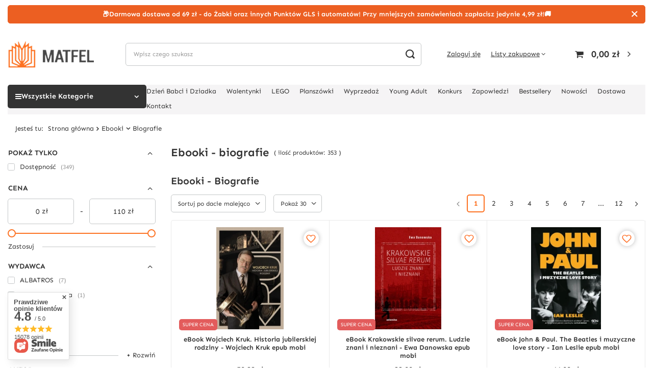

--- FILE ---
content_type: text/html; charset=utf-8
request_url: https://matfel.pl/pol_m_Ebooki_Biografie-24451.html
body_size: 76893
content:
<!DOCTYPE html>
<html lang="pl" class="template_15615 --vat --gross " ><head><link rel="preload" as="image" fetchpriority="high" media="(max-width: 420px)" href="/hpeciai/a60b7d251731555526f8c2a14de7d206/pol_is_eBook-Wojciech-Kruk-Historia-jubilerskiej-rodziny-Wojciech-Kruk-epub-mobi-2634844webp"><link rel="preload" as="image" fetchpriority="high" media="(min-width: 420.1px)" href="/hpeciai/bca2ab7097a5533ef06239739036e9c0/pol_il_eBook-Wojciech-Kruk-Historia-jubilerskiej-rodziny-Wojciech-Kruk-epub-mobi-2634844webp"><link rel="preload" as="image" fetchpriority="high" media="(max-width: 420px)" href="/hpeciai/26623727816d7cf366e985c8144fe39e/pol_is_eBook-Krakowskie-silvae-rerum-Ludzie-znani-i-nieznani-Ewa-Danowska-epub-mobi-2628898webp"><link rel="preload" as="image" fetchpriority="high" media="(min-width: 420.1px)" href="/hpeciai/c588d37c3bef7656702fa2b30222a39a/pol_il_eBook-Krakowskie-silvae-rerum-Ludzie-znani-i-nieznani-Ewa-Danowska-epub-mobi-2628898webp"><meta name='viewport' content='initial-scale = 1.0, maximum-scale = 5.0, width=device-width'/> <link rel="preload" crossorigin="anonymous" as="font" href="/gfx/pol/fontello.woff?v=2"><meta http-equiv="Content-Type" content="text/html; charset=utf-8"><meta http-equiv="X-UA-Compatible" content="IE=edge"><title>Ebooki - biografie - Matfel.pl</title><meta name="description" content="Zamów ebooki - biografie dostępne w formatach MOBI, EPUB i PDF na Matfel.pl! Szeroki wybór tytułów w najlepszej cenie! Sprawdź!"><link rel="icon" href="/gfx/pol/favicon.ico"><meta name="theme-color" content="#fd7222"><meta name="msapplication-navbutton-color" content="#fd7222"><meta name="apple-mobile-web-app-status-bar-style" content="#fd7222"><link rel="preload stylesheet" type="text/css" href="/gfx/pol/style.css.gzip?r=1768582341"><link rel="stylesheet" type="text/css" href="/gfx/pol/search_style.css.gzip?r=1768582341"><script>var app_shop={urls:{prefix:'data="/gfx/'.replace('data="', '')+'pol/',graphql:'/graphql/v1/'},vars:{priceType:'gross',priceTypeVat:true,productDeliveryTimeAndAvailabilityWithBasket:false,geoipCountryCode:'US',},txt:{priceTypeText:'',},fn:{},fnrun:{},files:[],graphql:{}};const getCookieByName=(name)=>{const value=`; ${document.cookie}`;const parts = value.split(`; ${name}=`);if(parts.length === 2) return parts.pop().split(';').shift();return false;};if(getCookieByName('freeeshipping_clicked')){document.documentElement.classList.remove('--freeShipping');}if(getCookieByName('rabateCode_clicked')){document.documentElement.classList.remove('--rabateCode');}function hideClosedBars(){const closedBarsArray=JSON.parse(localStorage.getItem('closedBars'))||[];if(closedBarsArray.length){const styleElement=document.createElement('style');styleElement.textContent=`${closedBarsArray.map((el)=>`#${el}`).join(',')}{display:none !important;}`;document.head.appendChild(styleElement);}}hideClosedBars();</script><meta name="robots" content="index,follow"><meta name="rating" content="general"><meta name="Author" content="MATFEL SP. Z O.O. na bazie IdoSell (www.idosell.com/shop).">
<!-- Begin LoginOptions html -->

<style>
#client_new_social .service_item[data-name="service_Apple"]:before, 
#cookie_login_social_more .service_item[data-name="service_Apple"]:before,
.oscop_contact .oscop_login__service[data-service="Apple"]:before {
    display: block;
    height: 2.6rem;
    content: url('/gfx/standards/apple.svg?r=1743165583');
}
.oscop_contact .oscop_login__service[data-service="Apple"]:before {
    height: auto;
    transform: scale(0.8);
}
#client_new_social .service_item[data-name="service_Apple"]:has(img.service_icon):before,
#cookie_login_social_more .service_item[data-name="service_Apple"]:has(img.service_icon):before,
.oscop_contact .oscop_login__service[data-service="Apple"]:has(img.service_icon):before {
    display: none;
}
</style>

<!-- End LoginOptions html -->

<!-- Open Graph -->
<meta property="og:type" content="website"><meta property="og:url" content="https://matfel.pl/pol_m_Ebooki_Biografie-24451.html
"><meta property="og:title" content="Biografie | Ebooki | Księgarnia Matfel.pl"><meta property="og:description" content="Zobacz Biografie | Ebooki w księgarni internetowej Matfel.pl! Czeka na Ciebie szeroki wybór tytułów znanych autorów w świetnych cenach - przekonaj się teraz!"><meta property="og:site_name" content="MATFEL SP. Z O.O."><meta property="og:locale" content="pl_PL"><meta property="og:image" content="https://matfel.pl/hpeciai/f0a94aaffeffe69753fdad401659c6f5/pol_pl_eBook-Wojciech-Kruk-Historia-jubilerskiej-rodziny-Wojciech-Kruk-epub-mobi-2634844_1.webp"><meta property="og:image:width" content="296"><meta property="og:image:height" content="450"><link rel="manifest" href="https://matfel.pl/data/include/pwa/1/manifest.json?t=3"><meta name="apple-mobile-web-app-capable" content="yes"><meta name="apple-mobile-web-app-status-bar-style" content="black"><meta name="apple-mobile-web-app-title" content="matfel.pl"><link rel="apple-touch-icon" href="/data/include/pwa/1/icon-128.png"><link rel="apple-touch-startup-image" href="/data/include/pwa/1/logo-512.png" /><meta name="msapplication-TileImage" content="/data/include/pwa/1/icon-144.png"><meta name="msapplication-TileColor" content="#2F3BA2"><meta name="msapplication-starturl" content="/"><script type="application/javascript">var _adblock = true;</script><script async src="/data/include/advertising.js"></script><script type="application/javascript">var statusPWA = {
                online: {
                    txt: "Połączono z internetem",
                    bg: "#5fa341"
                },
                offline: {
                    txt: "Brak połączenia z internetem",
                    bg: "#eb5467"
                }
            }</script><script async type="application/javascript" src="/ajax/js/pwa_online_bar.js?v=1&r=6"></script><script >
window.dataLayer = window.dataLayer || [];
window.gtag = function gtag() {
dataLayer.push(arguments);
}
gtag('consent', 'default', {
'ad_storage': 'denied',
'analytics_storage': 'denied',
'ad_personalization': 'denied',
'ad_user_data': 'denied',
'wait_for_update': 500
});

gtag('set', 'ads_data_redaction', true);
</script><script id="iaiscript_1" data-requirements="W10=" data-ga4_sel="ga4script">
window.iaiscript_1 = `<${'script'}  class='google_consent_mode_update'>
gtag('consent', 'update', {
'ad_storage': 'granted',
'analytics_storage': 'granted',
'ad_personalization': 'granted',
'ad_user_data': 'granted'
});
</${'script'}>`;
</script>
<!-- End Open Graph -->
<link rel="next" href="https://matfel.pl/pol_m_Ebooki_Biografie-24451.html?counter=1"/>
<link rel="canonical" href="https://matfel.pl/pol_m_Ebooki_Biografie-24451.html" />

                <!-- Global site tag (gtag.js) -->
                <script  async src="https://www.googletagmanager.com/gtag/js?id=AW-774373291"></script>
                <script >
                    window.dataLayer = window.dataLayer || [];
                    window.gtag = function gtag(){dataLayer.push(arguments);}
                    gtag('js', new Date());
                    
                    gtag('config', 'AW-774373291', {"allow_enhanced_conversions":true});
gtag('config', 'G-PNKSBTXKXH');

                </script>
                            <!-- Google Tag Manager -->
                    <script >(function(w,d,s,l,i){w[l]=w[l]||[];w[l].push({'gtm.start':
                    new Date().getTime(),event:'gtm.js'});var f=d.getElementsByTagName(s)[0],
                    j=d.createElement(s),dl=l!='dataLayer'?'&l='+l:'';j.async=true;j.src=
                    'https://www.googletagmanager.com/gtm.js?id='+i+dl;f.parentNode.insertBefore(j,f);
                    })(window,document,'script','dataLayer','GTM-5BL9C9XV');</script>
            <!-- End Google Tag Manager -->
<!-- Begin additional html or js -->


<!--28|1|11-->
<!-- Global site tag (gtag.js) - Google Ads: AW-11112536727 -->
<script async src="https://www.googletagmanager.com/gtag/js?id=AW-11112536727"></script>
<script>
  window.dataLayer = window.dataLayer || [];
  function gtag(){dataLayer.push(arguments);}
  gtag('js', new Date());

  gtag('config', 'AW-11112536727', {'allow_enhanced_conversions':true});
</script>
<!--6|1|5-->
<meta name="facebook-domain-verification" content="8srr3wyjyeh7ompryrohnmtpbt4w1g" />
<!--13|1|8-->
<script type="text/javascript">
"use strict";(function(scriptUrl,campaignId){if(!window.bb){window.bb=function(){
for(var _len=arguments.length,params=Array(_len),_key=0;_key<_len;_key++){
params[_key]=arguments[_key]}return window.bb.q.push(params)};window.bb.q=[]
;window.bb.campaignId=campaignId;var script=document.createElement("script")
;var firstScript=document.getElementsByTagName("script")[0];script.async=true
;script.src=scriptUrl;firstScript.parentNode.insertBefore(script,firstScript)}
})("https://shop.buybox.click/js/bb-shop.min.js", 647);
</script>
<!--59|1|7-->
<style>
#menu_settings .open_trigger {
    display: none;
}
</style>
<!--60|1|7| modified: 2025-09-29 12:06:52-->
<script>const producerHotspots = {
    '1308158496': ['bestseller', 'new', 'preorder'],
    '1660924155': ['new'],
}</script>
<!--44|1|20-->
<script type="text/javascript">

 (function (p, r, a, g, m, b, o, x) {

    if (p.pragmbox) return;

    b = p.pragmbox = function () {

      b.callMethod ? b.callMethod.apply(b, arguments) : b.queue.push(arguments);

    };

    if (!p._pragmbox) p._pragmbox = b;

    b.push = b;

    b.loaded = !0;

    b.queue = [];

    b.advId = m;

    o = r.createElement(a);

    o.async = !0;

    o.src = b.origin = g;

    x = r.getElementsByTagName(a)[0];

    x.parentNode.insertBefore(o, x);

 })(window, document, 'script', 'https://pragmatic.matfel.pl/js/cookie.min.js', '163');

 pragmbox('init', 'matfel.pl');

</script>
<!--61|1|17-->
<style>
#___ratingbadge_0 {
display: none;
}
</style>

<!-- End additional html or js -->
<script>(function(w,d,s,i,dl){w._ceneo = w._ceneo || function () {
w._ceneo.e = w._ceneo.e || []; w._ceneo.e.push(arguments); };
w._ceneo.e = w._ceneo.e || [];dl=dl===undefined?"dataLayer":dl;
const f = d.getElementsByTagName(s)[0], j = d.createElement(s); j.defer = true;
j.src = "https://ssl.ceneo.pl/ct/v5/script.js?accountGuid=" + i + "&t=" +
Date.now() + (dl ? "&dl=" + dl : ""); f.parentNode.insertBefore(j, f);
})(window, document, "script", "b0d725f8-0026-432d-9540-312a901b32c9");</script>
<script src="/inPost/inpostPayNew.js"></script><script src="https://inpostpay-widget-v2.inpost.pl/inpostpay.widget.v2.js"></script><script type="text/javascript" src="/expressCheckout/smileCheckout.php?v=3"></script><style>express-checkout:not(:defined){-webkit-appearance:none;background:0 0;display:block !important;outline:0;width:100%;min-height:48px;position:relative}</style></head><body><script>
					var script = document.createElement('script');
					script.src = app_shop.urls.prefix + 'envelope.js.gzip';

					document.getElementsByTagName('body')[0].insertBefore(script, document.getElementsByTagName('body')[0].firstChild);
				</script><div id="container" data-version="v241123" class="search_page container"><header class=" commercial_banner"><script class="ajaxLoad">
                app_shop.vars.vat_registered = "true";
                app_shop.vars.currency_format = "###,##0.00";
                
                    app_shop.vars.currency_before_value = false;
                
                    app_shop.vars.currency_space = true;
                
                app_shop.vars.symbol = "zł";
                app_shop.vars.id= "PLN";
                app_shop.vars.baseurl = "http://matfel.pl/";
                app_shop.vars.sslurl= "https://matfel.pl/";
                app_shop.vars.curr_url= "%2Fpol_m_Ebooki_Biografie-24451.html";
                

                var currency_decimal_separator = ',';
                var currency_grouping_separator = ' ';

                
                    app_shop.vars.blacklist_extension = ["exe","com","swf","js","php"];
                
                    app_shop.vars.blacklist_mime = ["application/javascript","application/octet-stream","message/http","text/javascript","application/x-deb","application/x-javascript","application/x-shockwave-flash","application/x-msdownload"];
                
                    app_shop.urls.contact = "/contact-pol.html";
                </script><div id="viewType" style="display:none"></div><div class="bars_top bars"><div class="bars__item" id="bar40" data-close="true" data-fixed="true" style="--background-color:#ec5f22;--border-color:#ec5f22;--font-color:#ffffff;"><div class="bars__wrapper"><div class="bars__content"> <strong>📦Darmowa dostawa od 69 zł - do Żabki oraz innych Punktów GLS i automatów! Przy mniejszych zamówieniach zapłacisz jedynie 4,99 zł!🚚 </strong>
</div><a href="#closeBar" class="bars__close" aria-label="Zamknij"></a></div></div></div><script>document.documentElement.style.setProperty('--bars-height',`${document.querySelector('.bars_top').offsetHeight}px`);</script><div id="freeShipping" class="freeShipping"><span class="freeShipping__info">Darmowa dostawa</span><strong class="freeShipping__val">
						od 
						69,00 zł</strong><a href="" class="freeShipping__close"></a></div><div id="logo" class="d-flex align-items-center"><a href="https://matfel.pl/" target="_self"><img src="/data/gfx/mask/pol/logo_1_big.png" alt="Księgarnia internetowa MATFEL" width="169" height="53"></a></div><form action="https://matfel.pl/search.php" method="get" id="menu_search" class="menu_search"><a href="#showSearchForm" class="menu_search__mobile" aria-label="Szukaj"></a><div class="menu_search__block"><div class="menu_search__item --input"><input class="menu_search__input" type="text" name="text" autocomplete="off" placeholder="Wpisz czego szukasz" aria-label="Wpisz czego szukasz"><button class="menu_search__submit" type="submit" aria-label="Szukaj"></button></div><div class="menu_search__item --results search_result"></div></div></form><div id="menu_settings" class="align-items-center justify-content-center justify-content-lg-end"><div class="open_trigger"><span class="d-none d-md-inline-block flag_txt">zł</span><div class="menu_settings_wrapper d-md-none"><div class="menu_settings_inline"><div class="menu_settings_header">
								Język i waluta: 
							</div><div class="menu_settings_content"><span class="menu_settings_flag flag flag_pol"></span><strong class="menu_settings_value"><span class="menu_settings_language">pl</span><span> | </span><span class="menu_settings_currency">zł</span></strong></div></div><div class="menu_settings_inline"><div class="menu_settings_header">
								Dostawa do: 
							</div><div class="menu_settings_content"><strong class="menu_settings_value">Polska</strong></div></div></div><i class="icon-angle-down d-none d-md-inline-block"></i></div><form action="https://matfel.pl/settings.php" method="post"><ul><li><div class="form-group"><label for="menu_settings_curr">Waluta</label><div class="select-after"><select class="form-control" name="curr" id="menu_settings_curr"><option value="PLN" selected>zł</option><option value="EUR">€ (1 zł = 0.2366€)
															</option><option value="RON">RON (1 zł = 1.2054RON)
															</option><option value="BGN">BGN (1 zł = 0.4627BGN)
															</option><option value="HUF">Ft (1 zł = 0.912Ft)
															</option></select></div></div></li><li class="buttons"><button class="btn --solid --large" type="submit">
								Zastosuj zmiany
							</button></li></ul></form><div id="menu_additional"><a class="account_link" href="https://matfel.pl/login.php">Zaloguj się</a><div class="shopping_list_top" data-empty="true"><a href="https://matfel.pl/pl/shoppinglist/" class="wishlist_link slt_link --empty">Listy zakupowe</a><div class="slt_lists"><ul class="slt_lists__nav"><li class="slt_lists__nav_item" data-list_skeleton="true" data-list_id="true" data-shared="true"><a class="slt_lists__nav_link" data-list_href="true"><span class="slt_lists__nav_name" data-list_name="true"></span><span class="slt_lists__count" data-list_count="true">0</span></a></li><li class="slt_lists__nav_item --empty"><a class="slt_lists__nav_link --empty" href="https://matfel.pl/pl/shoppinglist/"><span class="slt_lists__nav_name" data-list_name="true">Lista zakupowa</span><span class="slt_lists__count" data-list_count="true">0</span></a></li></ul></div></div></div></div><div class="shopping_list_top_mobile d-none" data-empty="true"><a href="https://matfel.pl/pl/shoppinglist/" class="sltm_link --empty"></a></div><div id="menu_basket" class="topBasket"><a class="topBasket__sub" href="/basketedit.php"><span class="badge badge-info"></span><strong class="topBasket__price" style="display: none;">0,00 zł</strong></a><div class="topBasket__details --products" style="display: none;"><div class="topBasket__block --labels"><label class="topBasket__item --name">Produkt</label><label class="topBasket__item --sum">Ilość</label><label class="topBasket__item --prices">Cena</label></div><div class="topBasket__block --products"></div><div class="topBasket__block --total"><div class="topBasket__row"><div class="topBasket__total_price_label">Wartość zakupów</div><div class="topBasket__total_price_value">0,00 zł</div></div><a class="topBasket_order btn --solid" href="/basketedit.php">Zrealizuj zamówienie</a></div></div><div class="topBasket__details --shipping" style="display: none;"><span class="topBasket__name">Koszt dostawy od</span><span id="shipppingCost"></span></div><script>
                        app_shop.vars.cache_html = true;
                    </script></div><nav id="menu_categories3" class="wide"><button type="button" class="navbar-toggler" aria-label="Menu"><i class="icon-reorder"></i></button><div class="menu__button"><i class="icon-reorder"></i><span>Wszystkie Kategorie</span></div><div class="navbar-collapse" id="menu_navbar3"><ul class="navbar-nav mx-md-n2"><li class="nav-item" data-name="Dzień Babci i Dziadka"><a  href="https://matfel.pl/search.php?text=dzien-babci-i-dziadka" target="_self" title="Dzień Babci i Dziadka" class="nav-link" >Dzień Babci i Dziadka</a></li><li class="nav-item" data-name="Walentynki"><a  href="https://matfel.pl/Walentynki-2024-ccms-pol-49.html" target="_self" title="Walentynki" class="nav-link" >Walentynki</a></li><li class="nav-item" data-name="LEGO"><a  href="https://matfel.pl/Lego-cinfo-pol-65.html" target="_self" title="LEGO" class="nav-link" >LEGO</a></li><li class="nav-item" data-name="Planszówki"><a  href="https://matfel.pl/Najlepsze-planszowki-cinfo-pol-66.html" target="_self" title="Planszówki" class="nav-link" >Planszówki</a></li><li class="nav-item" data-name="Wyprzedaż"><a  href="https://matfel.pl/search.php?traits_alt%5B3100830%5D=3102881" target="_self" title="Wyprzedaż" class="nav-link" >Wyprzedaż</a></li><li class="nav-item" data-name="Young Adult"><a  href="/Young-Adult-cinfo-pol-59.html" target="_self" title="Young Adult" class="nav-link" >Young Adult</a></li><li class="nav-item" data-name="Konkurs"><a  href="https://matfel.pl/Konkurs-Twoja-recenzja-ma-moc-kody-i-darmowa-dostawa-za-dodanie-recenzji-ccms-pol-54.html" target="_self" title="Konkurs" class="nav-link" >Konkurs</a></li><li class="nav-item" data-name="Zapowiedzi"><a  href="https://matfel.pl/ZAPOWIEDZI-cinfo-pol-35.html" target="_self" title="Zapowiedzi" class="nav-link" >Zapowiedzi</a></li><li class="nav-item" data-name="Bestsellery"><a  href="https://matfel.pl/Bestsellery-cinfo-pol-63.html" target="_self" title="Bestsellery" class="nav-link" >Bestsellery</a></li><li class="nav-item" data-name="Nowości"><a  href="/NOWOSCI-cinfo-pol-56.html" target="_self" title="Nowości" class="nav-link" >Nowości</a></li><li class="nav-item" data-name="Dostawa"><a  href="https://matfel.pl/pol-delivery.html" target="_self" title="Dostawa" class="nav-link" >Dostawa</a></li><li class="nav-item" data-name="Kontakt"><a  href="/contact-pol.html" target="_self" title="Kontakt" class="nav-link" >Kontakt</a></li></ul></div></nav><div id="breadcrumbs" class="breadcrumbs col-md-12"><div class="back_button"><button id="back_button"><i class="icon-angle-left"></i> Wstecz</button></div><div class="list_wrapper"><ol><li><span>Jesteś tu:  </span></li><li class="bc-main"><span><a href="/">Strona główna</a></span></li><li class="bc-item-1 --more"><a href="/pol_m_Ebooki-24444.html">Ebooki</a><ul class="breadcrumbs__sub"><li class="breadcrumbs__item"><a class="breadcrumbs__link --link" href="/pol_m_Ebooki_Aforyzmy-Mysli-Przyslowia-24445.html">Aforyzmy Myśli Przysłowia</a></li><li class="breadcrumbs__item"><a class="breadcrumbs__link --link" href="/pol_m_Ebooki_Albumy-24446.html">Albumy</a></li><li class="breadcrumbs__item"><a class="breadcrumbs__link --link" href="/pol_m_Ebooki_Architektura-24447.html">Architektura</a></li><li class="breadcrumbs__item"><a class="breadcrumbs__link --link" href="/pol_m_Ebooki_Astrologia-Parapsychologia-24448.html">Astrologia Parapsychologia</a></li><li class="breadcrumbs__item"><a class="breadcrumbs__link --link" href="/pol_m_Ebooki_Biografie-24451.html">Biografie</a></li><li class="breadcrumbs__item"><a class="breadcrumbs__link --link" href="/pol_m_Ebooki_Biologia-Przyroda-24452.html">Biologia Przyroda</a></li><li class="breadcrumbs__item"><a class="breadcrumbs__link --link" href="/pol_m_Ebooki_Chemia-24453.html">Chemia</a></li><li class="breadcrumbs__item"><a class="breadcrumbs__link --link" href="/pol_m_Ebooki_Dramat-24455.html">Dramat</a></li><li class="breadcrumbs__item"><a class="breadcrumbs__link --link" href="/pol_m_Ebooki_Edukacja-24456.html">Edukacja</a></li><li class="breadcrumbs__item"><a class="breadcrumbs__link --link" href="/pol_m_Ebooki_Ekologia-Ochrona-srodowiska-24457.html">Ekologia Ochrona środowiska</a></li><li class="breadcrumbs__item"><a class="breadcrumbs__link --link" href="/pol_m_Ebooki_Ekonomia-Biznes-24458.html">Ekonomia Biznes</a></li><li class="breadcrumbs__item"><a class="breadcrumbs__link --link" href="/pol_m_Ebooki_Encyklopedie-24459.html">Encyklopedie</a></li><li class="breadcrumbs__item"><a class="breadcrumbs__link --link" href="/pol_m_Ebooki_Erotyka-24460.html">Erotyka</a></li><li class="breadcrumbs__item"><a class="breadcrumbs__link --link" href="/pol_m_Ebooki_Fantastyka-24461.html">Fantastyka</a></li><li class="breadcrumbs__item"><a class="breadcrumbs__link --link" href="/pol_m_Ebooki_Filozofia-24462.html">Filozofia</a></li><li class="breadcrumbs__item"><a class="breadcrumbs__link --link" href="/pol_m_Ebooki_Fizyka-Astronomia-24463.html">Fizyka Astronomia</a></li><li class="breadcrumbs__item"><a class="breadcrumbs__link --link" href="/pol_m_Ebooki_Geografia-24464.html">Geografia</a></li><li class="breadcrumbs__item"><a class="breadcrumbs__link --link" href="/pol_m_Ebooki_Gry-24465.html">Gry</a></li><li class="breadcrumbs__item"><a class="breadcrumbs__link --link" href="/pol_m_Ebooki_Historia-Archeologia-24466.html">Historia Archeologia</a></li><li class="breadcrumbs__item"><a class="breadcrumbs__link --link" href="/pol_m_Ebooki_Hobby-Rekreacja-24467.html">Hobby Rekreacja</a></li><li class="breadcrumbs__item"><a class="breadcrumbs__link --link" href="/pol_m_Ebooki_Horror-Groza-24468.html">Horror Groza</a></li><li class="breadcrumbs__item"><a class="breadcrumbs__link --link" href="/pol_m_Ebooki_Humor-Satyra-24469.html">Humor Satyra</a></li><li class="breadcrumbs__item"><a class="breadcrumbs__link --link" href="/pol_m_Ebooki_Informatyka-24470.html">Informatyka</a></li><li class="breadcrumbs__item"><a class="breadcrumbs__link --link" href="/pol_m_Ebooki_Jezykoznawstwo-24471.html">Językoznawstwo </a></li><li class="breadcrumbs__item"><a class="breadcrumbs__link --link" href="/pol_m_Ebooki_Komiks-24472.html">Komiks</a></li><li class="breadcrumbs__item"><a class="breadcrumbs__link --link" href="/pol_m_Ebooki_Kryminal-24473.html">Kryminał</a></li><li class="breadcrumbs__item"><a class="breadcrumbs__link --link" href="/pol_m_Ebooki_Kuchnia-24474.html">Kuchnia</a></li><li class="breadcrumbs__item"><a class="breadcrumbs__link --link" href="/pol_m_Ebooki_Kultura-24475.html">Kultura</a></li><li class="breadcrumbs__item"><a class="breadcrumbs__link --link" href="/pol_m_Ebooki_Leksykony-24476.html">Leksykony</a></li><li class="breadcrumbs__item"><a class="breadcrumbs__link --link" href="/pol_m_Ebooki_Lektury-szkolne-24477.html">Lektury szkolne</a></li><li class="breadcrumbs__item"><a class="breadcrumbs__link --link" href="/pol_m_Ebooki_Listy-24478.html">Listy</a></li><li class="breadcrumbs__item"><a class="breadcrumbs__link --link" href="/pol_m_Ebooki_Literatura-dla-dzieci-24479.html">Literatura dla dzieci</a></li><li class="breadcrumbs__item"><a class="breadcrumbs__link --link" href="/pol_m_Ebooki_Literatura-dla-mlodziezy-24480.html">Literatura dla młodzieży</a></li><li class="breadcrumbs__item"><a class="breadcrumbs__link --link" href="/pol_m_Ebooki_Literatura-faktu-24481.html">Literatura faktu</a></li><li class="breadcrumbs__item"><a class="breadcrumbs__link --link" href="/pol_m_Ebooki_Literatura-kobieca-24482.html">Literatura kobieca</a></li><li class="breadcrumbs__item"><a class="breadcrumbs__link --link" href="/pol_m_Ebooki_Literatura-obcojezyczna-24483.html">Literatura obcojęzyczna</a></li><li class="breadcrumbs__item"><a class="breadcrumbs__link --link" href="/pol_m_Ebooki_Literatura-piekna-24484.html">Literatura piękna</a></li><li class="breadcrumbs__item"><a class="breadcrumbs__link --link" href="/pol_m_Ebooki_Literatura-popularnonaukowa-24485.html">Literatura popularnonaukowa</a></li><li class="breadcrumbs__item"><a class="breadcrumbs__link --link" href="/pol_m_Ebooki_Literaturoznawstwo-24486.html">Literaturoznawstwo</a></li><li class="breadcrumbs__item"><a class="breadcrumbs__link --link" href="/pol_m_Ebooki_Malarstwo-24487.html">Malarstwo</a></li><li class="breadcrumbs__item"><a class="breadcrumbs__link --link" href="/pol_m_Ebooki_Matematyka-24489.html">Matematyka</a></li><li class="breadcrumbs__item"><a class="breadcrumbs__link --link" href="/pol_m_Ebooki_Medycyna-24490.html">Medycyna</a></li><li class="breadcrumbs__item"><a class="breadcrumbs__link --link" href="/pol_m_Ebooki_Mitologia-Legendy-Podania-24491.html">Mitologia Legendy Podania</a></li><li class="breadcrumbs__item"><a class="breadcrumbs__link --link" href="/pol_m_Ebooki_Muzyka-24493.html">Muzyka</a></li><li class="breadcrumbs__item"><a class="breadcrumbs__link --link" href="/pol_m_Ebooki_Nauka-jezykow-24494.html">Nauka języków</a></li><li class="breadcrumbs__item"><a class="breadcrumbs__link --link" href="/pol_m_Ebooki_Naukowe-i-akademickie-25461.html">Naukowe i akademickie</a></li><li class="breadcrumbs__item"><a class="breadcrumbs__link --link" href="/pol_m_Ebooki_Ogrod-24495.html">Ogród</a></li><li class="breadcrumbs__item"><a class="breadcrumbs__link --link" href="/pol_m_Ebooki_Opowiadania-24496.html">Opowiadania</a></li><li class="breadcrumbs__item"><a class="breadcrumbs__link --link" href="/pol_m_Ebooki_Pamietniki-Wspomnienia-Dzienniki-24497.html">Pamiętniki Wspomnienia Dzienniki</a></li><li class="breadcrumbs__item"><a class="breadcrumbs__link --link" href="/pol_m_Ebooki_Pedagogika-Oswiata-i-szkolnictwo-24498.html">Pedagogika Oświata i szkolnictwo</a></li><li class="breadcrumbs__item"><a class="breadcrumbs__link --link" href="/pol_m_Ebooki_Podreczniki-szkolne-24499.html">Podręczniki szkolne</a></li><li class="breadcrumbs__item"><a class="breadcrumbs__link --link" href="/pol_m_Ebooki_Poezja-24500.html">Poezja</a></li><li class="breadcrumbs__item"><a class="breadcrumbs__link --link" href="/pol_m_Ebooki_Poezja-dla-dzieci-24501.html">Poezja dla dzieci</a></li><li class="breadcrumbs__item"><a class="breadcrumbs__link --link" href="/pol_m_Ebooki_Polityka-24502.html">Polityka</a></li><li class="breadcrumbs__item"><a class="breadcrumbs__link --link" href="/pol_m_Ebooki_Popularnonaukowe-25459.html">Popularnonaukowe</a></li><li class="breadcrumbs__item"><a class="breadcrumbs__link --link" href="/pol_m_Ebooki_Poradniki-24503.html">Poradniki</a></li><li class="breadcrumbs__item"><a class="breadcrumbs__link --link" href="/pol_m_Ebooki_Powiesc-historyczna-24504.html">Powieść historyczna</a></li><li class="breadcrumbs__item"><a class="breadcrumbs__link --link" href="/pol_m_Ebooki_Powiesc-podroznicza-24505.html">Powieść podróżnicza</a></li><li class="breadcrumbs__item"><a class="breadcrumbs__link --link" href="/pol_m_Ebooki_Powiesc-przygodowa-24506.html">Powieść przygodowa</a></li><li class="breadcrumbs__item"><a class="breadcrumbs__link --link" href="/pol_m_Ebooki_Prawo-Ksiazki-dla-praktykow-24507.html">Prawo Książki dla praktyków</a></li><li class="breadcrumbs__item"><a class="breadcrumbs__link --link" href="/pol_m_Ebooki_Prawo-Podreczniki-24508.html">Prawo Podręczniki</a></li><li class="breadcrumbs__item"><a class="breadcrumbs__link --link" href="/pol_m_Ebooki_Proza-24509.html">Proza</a></li><li class="breadcrumbs__item"><a class="breadcrumbs__link --link" href="/pol_m_Ebooki_Przewodniki-24510.html">Przewodniki</a></li><li class="breadcrumbs__item"><a class="breadcrumbs__link --link" href="/pol_m_Ebooki_Psychologia-24511.html">Psychologia</a></li><li class="breadcrumbs__item"><a class="breadcrumbs__link --link" href="/pol_m_Ebooki_Publicystyka-Esej-24512.html">Publicystyka Esej</a></li><li class="breadcrumbs__item"><a class="breadcrumbs__link --link" href="/pol_m_Ebooki_Religia-Religioznawstwo-Teologia-24513.html">Religia Religioznawstwo Teologia</a></li><li class="breadcrumbs__item"><a class="breadcrumbs__link --link" href="/pol_m_Ebooki_Reportaz-24514.html">Reportaż</a></li><li class="breadcrumbs__item"><a class="breadcrumbs__link --link" href="/pol_m_Ebooki_Rolnictwo-Hodowla-24515.html">Rolnictwo Hodowla</a></li><li class="breadcrumbs__item"><a class="breadcrumbs__link --link" href="/pol_m_Ebooki_Romans-24516.html">Romans</a></li><li class="breadcrumbs__item"><a class="breadcrumbs__link --link" href="/pol_m_Ebooki_Sensacja-Thriller-24517.html">Sensacja Thriller</a></li><li class="breadcrumbs__item"><a class="breadcrumbs__link --link" href="/pol_m_Ebooki_Slowniki-24518.html">Słowniki</a></li><li class="breadcrumbs__item"><a class="breadcrumbs__link --link" href="/pol_m_Ebooki_Socjologia-24519.html">Socjologia</a></li><li class="breadcrumbs__item"><a class="breadcrumbs__link --link" href="/pol_m_Ebooki_Sport-Zeglarstwo-24521.html">Sport Żeglarstwo</a></li><li class="breadcrumbs__item"><a class="breadcrumbs__link --link" href="/pol_m_Ebooki_Sztuka-24522.html">Sztuka</a></li><li class="breadcrumbs__item"><a class="breadcrumbs__link --link" href="/pol_m_Ebooki_Spiewniki-Koledy-24520.html">Śpiewniki Kolędy</a></li><li class="breadcrumbs__item"><a class="breadcrumbs__link --link" href="/pol_m_Ebooki_Teatr-Film-24523.html">Teatr Film</a></li><li class="breadcrumbs__item"><a class="breadcrumbs__link --link" href="/pol_m_Ebooki_Technika-24524.html">Technika</a></li><li class="breadcrumbs__item"><a class="breadcrumbs__link --link" href="/pol_m_Ebooki_Turystyka-Hotelarstwo-24525.html">Turystyka Hotelarstwo</a></li><li class="breadcrumbs__item"><a class="breadcrumbs__link --link" href="/pol_m_Ebooki_Wojskowosc-Militaria-24526.html">Wojskowość Militaria</a></li><li class="breadcrumbs__item"><a class="breadcrumbs__link --link" href="/pol_m_Ebooki_Wywiad-24527.html">Wywiad</a></li><li class="breadcrumbs__item"><a class="breadcrumbs__link --link" href="/pol_m_Ebooki_Young-Adult-25458.html">Young Adult</a></li><li class="breadcrumbs__item"><a class="breadcrumbs__link --link" href="/pol_m_Ebooki_Zdrowie-Uroda-24528.html">Zdrowie Uroda</a></li></ul></li><li class="bc-item-2 bc-active"><span>Biografie</span></li></ol></div></div></header><div id="layout" class="row clearfix"><aside class="col-md-3"><section class="shopping_list_menu"><div class="shopping_list_menu__block --lists slm_lists" data-empty="true"><span class="slm_lists__label">Listy zakupowe</span><ul class="slm_lists__nav"><li class="slm_lists__nav_item" data-list_skeleton="true" data-list_id="true" data-shared="true"><a class="slm_lists__nav_link" data-list_href="true"><span class="slm_lists__nav_name" data-list_name="true"></span><span class="slm_lists__count" data-list_count="true">0</span></a></li><li class="slm_lists__nav_header"><span class="slm_lists__label">Listy zakupowe</span></li></ul><a href="#manage" class="slm_lists__manage d-none align-items-center d-md-flex">Zarządzaj listami</a></div><div class="shopping_list_menu__block --bought slm_bought"><a class="slm_bought__link d-flex" href="https://matfel.pl/products-bought.php">
						Lista dotychczas zamówionych produktów
					</a></div><div class="shopping_list_menu__block --info slm_info"><strong class="slm_info__label d-block mb-3">Jak działa lista zakupowa?</strong><ul class="slm_info__list"><li class="slm_info__list_item d-flex mb-3">
							Po zalogowaniu możesz umieścić i przechowywać na liście zakupowej dowolną liczbę produktów nieskończenie długo.
						</li><li class="slm_info__list_item d-flex mb-3">
							Dodanie produktu do listy zakupowej nie oznacza automatycznie jego rezerwacji.
						</li><li class="slm_info__list_item d-flex mb-3">
							Dla niezalogowanych klientów lista zakupowa przechowywana jest do momentu wygaśnięcia sesji (około 24h).
						</li></ul></div></section><nav id="menu_categories" class="wide"><button type="button" class="navbar-toggler" aria-label="Menu"><i class="icon-reorder"></i></button><div class="navbar-collapse" id="menu_navbar"><ul class="navbar-nav"><li class="nav-item"><span title="Książki" class="nav-link nav-gfx" ><picture class="nav-picture --main --lvl1"><img alt="Książki" title="Książki" src="/data/gfx/pol/navigation/1_1_i_2105.svg" loading="lazy"></picture><span class="gfx_lvl_1">Książki</span></span><ul class="navbar-subnav"><li class="nav-header"><a href="#backLink" class="nav-header__backLink"><i class="icon-angle-left"></i></a><span title="Książki" class="nav-link nav-gfx" ><picture class="nav-picture --main --lvl1"><img alt="Książki" title="Książki" src="/data/gfx/pol/navigation/1_1_i_2105.svg" loading="lazy"></picture><span class="gfx_lvl_1">Książki</span></span></li><li class="nav-item"><a  href="/pol_m_Ksiazki_Albumy-1559.html" target="_self" title="Albumy" class="nav-link" >Albumy</a><ul class="navbar-subsubnav"><li class="nav-header"><a href="#backLink" class="nav-header__backLink"><i class="icon-angle-left"></i></a><a  href="/pol_m_Ksiazki_Albumy-1559.html" target="_self" title="Albumy" class="nav-link" >Albumy</a></li><li class="nav-item"><a  href="/pol_m_Ksiazki_Albumy_Architektura-1560.html" target="_self" title="Architektura" class="nav-link" >Architektura</a></li><li class="nav-item"><a  href="/pol_m_Ksiazki_Albumy_Biograficzne-1561.html" target="_self" title="Biograficzne" class="nav-link" >Biograficzne</a></li><li class="nav-item"><a  href="/pol_m_Ksiazki_Albumy_Historia-1563.html" target="_self" title="Historia" class="nav-link" >Historia</a></li><li class="nav-item"><a  href="/pol_m_Ksiazki_Albumy_Krajoznawcze-1566.html" target="_self" title="Krajoznawcze" class="nav-link" >Krajoznawcze</a></li><li class="nav-item"><a  href="/pol_m_Ksiazki_Albumy_Kultura-i-sztuka-24754.html" target="_self" title="Kultura i sztuka" class="nav-link" >Kultura i sztuka</a></li><li class="nav-item"><a  href="/pol_m_Ksiazki_Albumy_Motoryzacyjne-1570.html" target="_self" title="Motoryzacyjne" class="nav-link" >Motoryzacyjne</a></li><li class="nav-item"><a  href="/pol_m_Ksiazki_Albumy_Religijne-1577.html" target="_self" title="Religijne" class="nav-link" >Religijne</a></li><li class="nav-item"><a  href="/pol_m_Ksiazki_Albumy_Sportowe-1579.html" target="_self" title="Sportowe" class="nav-link" >Sportowe</a></li><li class="nav-item"><a  href="/pol_m_Ksiazki_Albumy_Zwierzeta-1584.html" target="_self" title="Zwierzęta" class="nav-link" >Zwierzęta</a></li><li class="nav-item"><a  href="/pol_m_Ksiazki_Albumy_Pozostale-2750.html" target="_self" title="Pozostałe" class="nav-link" >Pozostałe</a></li></ul></li><li class="nav-item empty"><a  href="/pol_m_Ksiazki_Astrologia-2110.html" target="_self" title="Astrologia" class="nav-link" >Astrologia</a></li><li class="nav-item"><a  href="/pol_m_Ksiazki_Atlasy-1670.html" target="_self" title="Atlasy" class="nav-link" >Atlasy</a><ul class="navbar-subsubnav"><li class="nav-header"><a href="#backLink" class="nav-header__backLink"><i class="icon-angle-left"></i></a><a  href="/pol_m_Ksiazki_Atlasy-1670.html" target="_self" title="Atlasy" class="nav-link" >Atlasy</a></li><li class="nav-item"><a  href="/pol_m_Ksiazki_Atlasy_Historyczne-1671.html" target="_self" title="Historyczne" class="nav-link" >Historyczne</a></li><li class="nav-item"><a  href="/pol_m_Ksiazki_Atlasy_Krajoznawcze-1672.html" target="_self" title="Krajoznawcze" class="nav-link" >Krajoznawcze</a></li><li class="nav-item"><a  href="/pol_m_Ksiazki_Atlasy_Przyrodnicze-1674.html" target="_self" title="Przyrodnicze" class="nav-link" >Przyrodnicze</a></li><li class="nav-item"><a  href="/pol_m_Ksiazki_Atlasy_Szkolne-1675.html" target="_self" title="Szkolne" class="nav-link" >Szkolne<span class="nav-item__expand" title="rozwiń">[+]</span></a><ul class="navbar-subsubsubnav"><li class="nav-item"><a  href="/pol_m_Ksiazki_Atlasy_Szkolne_Anatomia-1676.html" target="_self" title="Anatomia" class="nav-link" >Anatomia</a></li><li class="nav-item"><a  href="/pol_m_Ksiazki_Atlasy_Szkolne_Biologia-2755.html" target="_self" title="Biologia" class="nav-link" >Biologia</a></li><li class="nav-item"><a  href="/pol_m_Ksiazki_Atlasy_Szkolne_Geografia-1677.html" target="_self" title="Geografia" class="nav-link" >Geografia</a></li><li class="nav-item"><a  href="/pol_m_Ksiazki_Atlasy_Szkolne_Jezyk-polski-15156.html" target="_self" title="Język polski" class="nav-link" >Język polski</a></li></ul></li><li class="nav-item"><a  href="/pol_m_Ksiazki_Atlasy_Zwierzat-1680.html" target="_self" title="Zwierząt" class="nav-link" >Zwierząt</a></li></ul></li><li class="nav-item"><a  href="/pol_m_Ksiazki_Biografie-2112.html" target="_self" title="Biografie" class="nav-link" >Biografie</a><ul class="navbar-subsubnav more"><li class="nav-header"><a href="#backLink" class="nav-header__backLink"><i class="icon-angle-left"></i></a><a  href="/pol_m_Ksiazki_Biografie-2112.html" target="_self" title="Biografie" class="nav-link" >Biografie</a></li><li class="nav-item"><a  href="/pol_m_Ksiazki_Biografie_Autobiografie-24443.html" target="_self" title="Autobiografie" class="nav-link" >Autobiografie</a></li><li class="nav-item"><a  href="/pol_m_Ksiazki_Biografie_Biznes-2979.html" target="_self" title="Biznes" class="nav-link" >Biznes</a></li><li class="nav-item"><a  href="/pol_m_Ksiazki_Biografie_Gwiazd-24671.html" target="_self" title="Gwiazd" class="nav-link" >Gwiazd</a></li><li class="nav-item"><a  href="/pol_m_Ksiazki_Biografie_Historyczne-2113.html" target="_self" title="Historyczne" class="nav-link" >Historyczne</a></li><li class="nav-item"><a  href="/pol_m_Ksiazki_Biografie_Muzykow-2114.html" target="_self" title="Muzyków" class="nav-link" >Muzyków</a></li><li class="nav-item"><a  href="/pol_m_Ksiazki_Biografie_Naukowcy-24679.html" target="_self" title="Naukowcy" class="nav-link" >Naukowcy</a></li><li class="nav-item"><a  href="/pol_m_Ksiazki_Biografie_Pilka-nozna-2980.html" target="_self" title="Piłka nożna" class="nav-link" >Piłka nożna</a></li><li class="nav-item"><a  href="/pol_m_Ksiazki_Biografie_Pisarzy-24670.html" target="_self" title="Pisarzy" class="nav-link" >Pisarzy</a></li><li class="nav-item"><a  href="/pol_m_Ksiazki_Biografie_Politykow-2115.html" target="_self" title="Polityków" class="nav-link" >Polityków</a></li><li class="nav-item"><a  href="/pol_m_Ksiazki_Biografie_Postaci-religijnych-2116.html" target="_self" title="Postaci religijnych" class="nav-link" >Postaci religijnych</a></li><li class="nav-item"><a  href="/pol_m_Ksiazki_Biografie_Sportowcow-2117.html" target="_self" title="Sportowców" class="nav-link" >Sportowców</a></li><li class="nav-item"><a  href="/pol_m_Ksiazki_Biografie_Sztuka-2118.html" target="_self" title="Sztuka" class="nav-link" >Sztuka</a></li><li class="nav-item"><a  href="/pol_m_Ksiazki_Biografie_Pozostale-2982.html" target="_self" title="Pozostałe" class="nav-link" >Pozostałe</a></li><li class="nav-item --extend"><a href="" class="nav-link" txt_alt="- Zwiń">+ Rozwiń</a></li></ul></li><li class="nav-item empty"><a  href="/pol_m_Ksiazki_Czasopisma-2120.html" target="_self" title="Czasopisma" class="nav-link" >Czasopisma</a></li><li class="nav-item"><a  href="/pol_m_Ksiazki_Dla-dzieci-1682.html" target="_self" title="Dla dzieci" class="nav-link" >Dla dzieci</a><ul class="navbar-subsubnav more"><li class="nav-header"><a href="#backLink" class="nav-header__backLink"><i class="icon-angle-left"></i></a><a  href="/pol_m_Ksiazki_Dla-dzieci-1682.html" target="_self" title="Dla dzieci" class="nav-link" >Dla dzieci</a></li><li class="nav-item"><a  href="/pol_m_Ksiazki_Dla-dzieci_Albumy-1683.html" target="_self" title="Albumy" class="nav-link" >Albumy</a></li><li class="nav-item"><a  href="/pol_m_Ksiazki_Dla-dzieci_Bajki-1685.html" target="_self" title="Bajki" class="nav-link" >Bajki<span class="nav-item__expand" title="rozwiń">[+]</span></a><ul class="navbar-subsubsubnav"><li class="nav-item"><a  href="/pol_m_Ksiazki_Dla-dzieci_Bajki_Auta-1686.html" target="_self" title="Auta" class="nav-link" >Auta</a></li><li class="nav-item"><a  href="/pol_m_Ksiazki_Dla-dzieci_Bajki_Brzydkie-Kaczatko-1689.html" target="_self" title="Brzydkie Kaczątko" class="nav-link" >Brzydkie Kaczątko</a></li><li class="nav-item"><a  href="/pol_m_Ksiazki_Dla-dzieci_Bajki_Calineczka-1690.html" target="_self" title="Calineczka" class="nav-link" >Calineczka</a></li><li class="nav-item"><a  href="/pol_m_Ksiazki_Dla-dzieci_Bajki_Czerwony-Kapturek-1691.html" target="_self" title="Czerwony Kapturek" class="nav-link" >Czerwony Kapturek</a></li><li class="nav-item"><a  href="/pol_m_Ksiazki_Dla-dzieci_Bajki_Disney-1692.html" target="_self" title="Disney" class="nav-link" >Disney</a></li><li class="nav-item"><a  href="/pol_m_Ksiazki_Dla-dzieci_Bajki_Dla-najmlodszych-1693.html" target="_self" title="Dla najmłodszych" class="nav-link" >Dla najmłodszych</a></li><li class="nav-item"><a  href="/pol_m_Ksiazki_Dla-dzieci_Bajki_Edukacyjne-1695.html" target="_self" title="Edukacyjne" class="nav-link" >Edukacyjne</a></li><li class="nav-item"><a  href="/pol_m_Ksiazki_Dla-dzieci_Bajki_Franklin-1699.html" target="_self" title="Franklin" class="nav-link" >Franklin</a></li><li class="nav-item"><a  href="/pol_m_Ksiazki_Dla-dzieci_Bajki_Jas-i-Malgosia-1701.html" target="_self" title="Jaś i Małgosia" class="nav-link" >Jaś i Małgosia</a></li><li class="nav-item"><a  href="/pol_m_Ksiazki_Dla-dzieci_Bajki_Kajtus-1702.html" target="_self" title="Kajtuś" class="nav-link" >Kajtuś</a></li><li class="nav-item"><a  href="/pol_m_Ksiazki_Dla-dzieci_Bajki_Kopciuszek-1703.html" target="_self" title="Kopciuszek" class="nav-link" >Kopciuszek</a></li><li class="nav-item"><a  href="/pol_m_Ksiazki_Dla-dzieci_Bajki_Kot-w-Butach-1704.html" target="_self" title="Kot w Butach" class="nav-link" >Kot w Butach</a></li><li class="nav-item"><a  href="/pol_m_Ksiazki_Dla-dzieci_Bajki_Krolewna-Sniezka-1706.html" target="_self" title="Królewna Śnieżka" class="nav-link" >Królewna Śnieżka</a></li><li class="nav-item"><a  href="/pol_m_Ksiazki_Dla-dzieci_Bajki_Kubus-Puchatek-1709.html" target="_self" title="Kubuś Puchatek" class="nav-link" >Kubuś Puchatek</a></li><li class="nav-item"><a  href="/pol_m_Ksiazki_Dla-dzieci_Bajki_O-zwierzetach-1715.html" target="_self" title="O zwierzętach" class="nav-link" >O zwierzętach</a></li><li class="nav-item"><a  href="/pol_m_Ksiazki_Dla-dzieci_Bajki_Piekna-i-Bestia-1716.html" target="_self" title="Piękna i Bestia" class="nav-link" >Piękna i Bestia</a></li><li class="nav-item"><a  href="/pol_m_Ksiazki_Dla-dzieci_Bajki_Pinokio-1717.html" target="_self" title="Pinokio" class="nav-link" >Pinokio</a></li><li class="nav-item"><a  href="/pol_m_Ksiazki_Dla-dzieci_Bajki_Psi-Patrol-3806.html" target="_self" title="Psi Patrol" class="nav-link" >Psi Patrol</a></li><li class="nav-item"><a  href="/pol_m_Ksiazki_Dla-dzieci_Bajki_Samochodzik-Franek-1720.html" target="_self" title="Samochodzik Franek" class="nav-link" >Samochodzik Franek</a></li><li class="nav-item"><a  href="/pol_m_Ksiazki_Dla-dzieci_Bajki_Spiaca-Krolewna-1721.html" target="_self" title="Śpiąca Królewna" class="nav-link" >Śpiąca Królewna</a></li><li class="nav-item"><a  href="/pol_m_Ksiazki_Dla-dzieci_Bajki_Swinka-Peppa-24277.html" target="_self" title="Świnka Peppa" class="nav-link" >Świnka Peppa</a></li><li class="nav-item"><a  href="/pol_m_Ksiazki_Dla-dzieci_Bajki_Zbior-1725.html" target="_self" title="Zbiór" class="nav-link" >Zbiór</a></li><li class="nav-item"><a  href="/pol_m_Ksiazki_Dla-dzieci_Bajki_Pozostale-3805.html" target="_self" title="Pozostałe" class="nav-link" >Pozostałe</a></li></ul></li><li class="nav-item"><a  href="/pol_m_Ksiazki_Dla-dzieci_Basnie-i-opowiadania-1726.html" target="_self" title="Baśnie i opowiadania" class="nav-link" >Baśnie i opowiadania</a></li><li class="nav-item"><a  href="/pol_m_Ksiazki_Dla-dzieci_Dla-najmlodszych-1728.html" target="_self" title="Dla najmłodszych" class="nav-link" >Dla najmłodszych<span class="nav-item__expand" title="rozwiń">[+]</span></a><ul class="navbar-subsubsubnav"><li class="nav-item"><a  href="/pol_m_Ksiazki_Dla-dzieci_Dla-najmlodszych_Harmonijka-1729.html" target="_self" title="Harmonijka" class="nav-link" >Harmonijka</a></li><li class="nav-item"><a  href="/pol_m_Ksiazki_Dla-dzieci_Dla-najmlodszych_Kapielowe-1730.html" target="_self" title="Kąpielowe" class="nav-link" >Kąpielowe</a></li><li class="nav-item"><a  href="/pol_m_Ksiazki_Dla-dzieci_Dla-najmlodszych_Ksiazeczki-calokartonowe-1731.html" target="_self" title="Książeczki całokartonowe" class="nav-link" >Książeczki całokartonowe</a></li><li class="nav-item"><a  href="/pol_m_Ksiazki_Dla-dzieci_Dla-najmlodszych_Sensoryczne-3009.html" target="_self" title="Sensoryczne" class="nav-link" >Sensoryczne</a></li></ul></li><li class="nav-item"><a  href="/pol_m_Ksiazki_Dla-dzieci_Do-angielskiego-1684.html" target="_self" title="Do angielskiego" class="nav-link" >Do angielskiego</a></li><li class="nav-item"><a  href="/pol_m_Ksiazki_Dla-dzieci_Edukacyjne-1733.html" target="_self" title="Edukacyjne" class="nav-link" >Edukacyjne<span class="nav-item__expand" title="rozwiń">[+]</span></a><ul class="navbar-subsubsubnav"><li class="nav-item"><a  href="/pol_m_Ksiazki_Dla-dzieci_Edukacyjne_Cialo-czlowieka-1734.html" target="_self" title="Ciało człowieka" class="nav-link" >Ciało człowieka</a></li><li class="nav-item"><a  href="/pol_m_Ksiazki_Dla-dzieci_Edukacyjne_Dla-najmlodszych-1735.html" target="_self" title="Dla najmłodszych" class="nav-link" >Dla najmłodszych</a></li><li class="nav-item"><a  href="/pol_m_Ksiazki_Dla-dzieci_Edukacyjne_Historia-1736.html" target="_self" title="Historia" class="nav-link" >Historia</a></li><li class="nav-item"><a  href="/pol_m_Ksiazki_Dla-dzieci_Edukacyjne_Kosmos-1737.html" target="_self" title="Kosmos" class="nav-link" >Kosmos</a></li><li class="nav-item"><a  href="/pol_m_Ksiazki_Dla-dzieci_Edukacyjne_Literki-cyferki-1738.html" target="_self" title="Literki, cyferki" class="nav-link" >Literki, cyferki</a></li><li class="nav-item"><a  href="/pol_m_Ksiazki_Dla-dzieci_Edukacyjne_Lamiglowki-1757.html" target="_self" title="Łamigłówki" class="nav-link" >Łamigłówki</a></li><li class="nav-item"><a  href="/pol_m_Ksiazki_Dla-dzieci_Edukacyjne_Morza-Oceany-1739.html" target="_self" title="Morza, Oceany" class="nav-link" >Morza, Oceany</a></li><li class="nav-item"><a  href="/pol_m_Ksiazki_Dla-dzieci_Edukacyjne_Motoryzacja-1740.html" target="_self" title="Motoryzacja" class="nav-link" >Motoryzacja</a></li><li class="nav-item"><a  href="/pol_m_Ksiazki_Dla-dzieci_Edukacyjne_Muzyka-1741.html" target="_self" title="Muzyka" class="nav-link" >Muzyka</a></li><li class="nav-item"><a  href="/pol_m_Ksiazki_Dla-dzieci_Edukacyjne_Nauka-i-technika-1742.html" target="_self" title="Nauka i technika" class="nav-link" >Nauka i technika</a></li><li class="nav-item"><a  href="/pol_m_Ksiazki_Dla-dzieci_Edukacyjne_Obcojezyczne-1743.html" target="_self" title="Obcojęzyczne" class="nav-link" >Obcojęzyczne</a></li><li class="nav-item"><a  href="/pol_m_Ksiazki_Dla-dzieci_Edukacyjne_Ogolne-1744.html" target="_self" title="Ogólne" class="nav-link" >Ogólne</a></li><li class="nav-item"><a  href="/pol_m_Ksiazki_Dla-dzieci_Edukacyjne_Podstawowa-0-3-1745.html" target="_self" title="Podstawowa 0-3" class="nav-link" >Podstawowa 0-3</a></li><li class="nav-item"><a  href="/pol_m_Ksiazki_Dla-dzieci_Edukacyjne_Pojazdy-1746.html" target="_self" title="Pojazdy" class="nav-link" >Pojazdy</a></li><li class="nav-item"><a  href="/pol_m_Ksiazki_Dla-dzieci_Edukacyjne_Prehistoria-1747.html" target="_self" title="Prehistoria" class="nav-link" >Prehistoria</a></li><li class="nav-item"><a  href="/pol_m_Ksiazki_Dla-dzieci_Edukacyjne_Przedszkolne-1748.html" target="_self" title="Przedszkolne" class="nav-link" >Przedszkolne</a></li><li class="nav-item"><a  href="/pol_m_Ksiazki_Dla-dzieci_Edukacyjne_Przyroda-1749.html" target="_self" title="Przyroda" class="nav-link" >Przyroda</a></li><li class="nav-item"><a  href="/pol_m_Ksiazki_Dla-dzieci_Edukacyjne_Sport-1751.html" target="_self" title="Sport" class="nav-link" >Sport</a></li><li class="nav-item"><a  href="/pol_m_Ksiazki_Dla-dzieci_Edukacyjne_Szkolne-1752.html" target="_self" title="Szkolne" class="nav-link" >Szkolne</a></li><li class="nav-item"><a  href="/pol_m_Ksiazki_Dla-dzieci_Edukacyjne_Sztuka-1753.html" target="_self" title="Sztuka" class="nav-link" >Sztuka</a></li><li class="nav-item"><a  href="/pol_m_Ksiazki_Dla-dzieci_Edukacyjne_Technika-1754.html" target="_self" title="Technika" class="nav-link" >Technika</a></li><li class="nav-item"><a  href="/pol_m_Ksiazki_Dla-dzieci_Edukacyjne_Ziemia-1755.html" target="_self" title="Ziemia" class="nav-link" >Ziemia</a></li><li class="nav-item"><a  href="/pol_m_Ksiazki_Dla-dzieci_Edukacyjne_Zwierzeta-1756.html" target="_self" title="Zwierzęta" class="nav-link" >Zwierzęta</a></li></ul></li><li class="nav-item"><a  href="/pol_m_Ksiazki_Dla-dzieci_Grajace-1758.html" target="_self" title="Grające" class="nav-link" >Grające</a></li><li class="nav-item"><a  href="/pol_m_Ksiazki_Dla-dzieci_Kreatywne-1762.html" target="_self" title="Kreatywne" class="nav-link" >Kreatywne</a></li><li class="nav-item"><a  href="/pol_m_Ksiazki_Dla-dzieci_Ksiazeczki-z-magnesami-1764.html" target="_self" title="Książeczki z magnesami" class="nav-link" >Książeczki z magnesami</a></li><li class="nav-item"><a  href="/pol_m_Ksiazki_Dla-dzieci_Ksiazeczki-z-naklejkami-1765.html" target="_self" title="Książeczki z naklejkami" class="nav-link" >Książeczki z naklejkami</a></li><li class="nav-item"><a  href="/pol_m_Ksiazki_Dla-dzieci_Ksiazeczki-z-okienkami-1766.html" target="_self" title="Książeczki z okienkami" class="nav-link" >Książeczki z okienkami</a></li><li class="nav-item"><a  href="/pol_m_Ksiazki_Dla-dzieci_Kulinarne-1767.html" target="_self" title="Kulinarne" class="nav-link" >Kulinarne</a></li><li class="nav-item"><a  href="/pol_m_Ksiazki_Dla-dzieci_Legendy-1768.html" target="_self" title="Legendy" class="nav-link" >Legendy</a></li><li class="nav-item"><a  href="/pol_m_Ksiazki_Dla-dzieci_Literki-i-cyferki-1769.html" target="_self" title="Literki i cyferki" class="nav-link" >Literki i cyferki</a></li><li class="nav-item"><a  href="/pol_m_Ksiazki_Dla-dzieci_Malowanki-i-rysowanki-1770.html" target="_self" title="Malowanki i rysowanki" class="nav-link" >Malowanki i rysowanki<span class="nav-item__expand" title="rozwiń">[+]</span></a><ul class="navbar-subsubsubnav"><li class="nav-item"><a  href="/pol_m_Ksiazki_Dla-dzieci_Malowanki-i-rysowanki_Wodna-1772.html" target="_self" title="Wodna" class="nav-link" >Wodna</a></li></ul></li><li class="nav-item"><a  href="/pol_m_Ksiazki_Dla-dzieci_Nauka-i-zabawa-1775.html" target="_self" title="Nauka i zabawa" class="nav-link" >Nauka i zabawa<span class="nav-item__expand" title="rozwiń">[+]</span></a><ul class="navbar-subsubsubnav"><li class="nav-item"><a  href="/pol_m_Ksiazki_Dla-dzieci_Nauka-i-zabawa_2-lata-1776.html" target="_self" title="2 lata" class="nav-link" >2 lata</a></li><li class="nav-item"><a  href="/pol_m_Ksiazki_Dla-dzieci_Nauka-i-zabawa_3-lata-1777.html" target="_self" title="3 lata" class="nav-link" >3 lata</a></li><li class="nav-item"><a  href="/pol_m_Ksiazki_Dla-dzieci_Nauka-i-zabawa_4-lata-1778.html" target="_self" title="4 lata" class="nav-link" >4 lata</a></li><li class="nav-item"><a  href="/pol_m_Ksiazki_Dla-dzieci_Nauka-i-zabawa_5-lat-1779.html" target="_self" title="5 lat" class="nav-link" >5 lat</a></li><li class="nav-item"><a  href="/pol_m_Ksiazki_Dla-dzieci_Nauka-i-zabawa_6-lat-1780.html" target="_self" title="6 lat" class="nav-link" >6 lat</a></li><li class="nav-item"><a  href="/pol_m_Ksiazki_Dla-dzieci_Nauka-i-zabawa_7-lat-1781.html" target="_self" title="7 lat" class="nav-link" >7 lat</a></li><li class="nav-item"><a  href="/pol_m_Ksiazki_Dla-dzieci_Nauka-i-zabawa_8-lat-1782.html" target="_self" title="8 lat" class="nav-link" >8 lat</a></li></ul></li><li class="nav-item"><a  href="/pol_m_Ksiazki_Dla-dzieci_Przygodowe-1793.html" target="_self" title="Przygodowe" class="nav-link" >Przygodowe</a></li><li class="nav-item"><a  href="/pol_m_Ksiazki_Dla-dzieci_Rozkladanki-1798.html" target="_self" title="Rozkładanki" class="nav-link" >Rozkładanki</a></li><li class="nav-item"><a  href="/pol_m_Ksiazki_Dla-dzieci_Wierszyki-1802.html" target="_self" title="Wierszyki" class="nav-link" >Wierszyki</a></li><li class="nav-item"><a  href="/pol_m_Ksiazki_Dla-dzieci_Z-ruchomymi-elementami-1799.html" target="_self" title="Z ruchomymi elementami" class="nav-link" >Z ruchomymi elementami</a></li><li class="nav-item"><a  href="/pol_m_Ksiazki_Dla-dzieci_Pozostale-23882.html" target="_self" title="Pozostałe" class="nav-link" >Pozostałe</a></li><li class="nav-item --extend"><a href="" class="nav-link" txt_alt="- Zwiń">+ Rozwiń</a></li></ul></li><li class="nav-item"><a  href="/pol_m_Ksiazki_Dla-mlodziezy-2121.html" target="_self" title="Dla młodzieży" class="nav-link" >Dla młodzieży</a><ul class="navbar-subsubnav"><li class="nav-header"><a href="#backLink" class="nav-header__backLink"><i class="icon-angle-left"></i></a><a  href="/pol_m_Ksiazki_Dla-mlodziezy-2121.html" target="_self" title="Dla młodzieży" class="nav-link" >Dla młodzieży</a></li><li class="nav-item"><a  href="/pol_m_Ksiazki_Dla-mlodziezy_Dzienniki-i-poradniki-2862.html" target="_self" title="Dzienniki i poradniki" class="nav-link" >Dzienniki i poradniki</a></li><li class="nav-item"><a  href="/pol_m_Ksiazki_Dla-mlodziezy_Fantastyka-fantasy-science-fiction-2122.html" target="_self" title="Fantastyka, fantasy, science-fiction" class="nav-link" >Fantastyka, fantasy, science-fiction</a></li><li class="nav-item"><a  href="/pol_m_Ksiazki_Dla-mlodziezy_Powiesci-i-opowiadania-2123.html" target="_self" title="Powieści i opowiadania" class="nav-link" >Powieści i opowiadania</a></li></ul></li><li class="nav-item"><a  href="/pol_m_Ksiazki_Encyklopedie-1858.html" target="_self" title="Encyklopedie" class="nav-link" >Encyklopedie</a><ul class="navbar-subsubnav"><li class="nav-header"><a href="#backLink" class="nav-header__backLink"><i class="icon-angle-left"></i></a><a  href="/pol_m_Ksiazki_Encyklopedie-1858.html" target="_self" title="Encyklopedie" class="nav-link" >Encyklopedie</a></li><li class="nav-item"><a  href="/pol_m_Ksiazki_Encyklopedie_Biologia-1859.html" target="_self" title="Biologia" class="nav-link" >Biologia</a></li><li class="nav-item"><a  href="/pol_m_Ksiazki_Encyklopedie_Dla-dzieci-1860.html" target="_self" title="Dla dzieci" class="nav-link" >Dla dzieci</a></li><li class="nav-item"><a  href="/pol_m_Ksiazki_Encyklopedie_Geograficzne-1871.html" target="_self" title="Geograficzne" class="nav-link" >Geograficzne</a></li><li class="nav-item"><a  href="/pol_m_Ksiazki_Encyklopedie_Historyczne-1872.html" target="_self" title="Historyczne" class="nav-link" >Historyczne</a></li><li class="nav-item"><a  href="/pol_m_Ksiazki_Encyklopedie_Nauki-i-techniki-1876.html" target="_self" title="Nauki i techniki" class="nav-link" >Nauki i techniki</a></li><li class="nav-item"><a  href="/pol_m_Ksiazki_Encyklopedie_Przyrody-1879.html" target="_self" title="Przyrody" class="nav-link" >Przyrody</a></li><li class="nav-item"><a  href="/pol_m_Ksiazki_Encyklopedie_Sportu-1880.html" target="_self" title="Sportu" class="nav-link" >Sportu</a></li><li class="nav-item"><a  href="/pol_m_Ksiazki_Encyklopedie_Szkolne-1882.html" target="_self" title="Szkolne" class="nav-link" >Szkolne</a></li><li class="nav-item"><a  href="/pol_m_Ksiazki_Encyklopedie_Zwierzat-1885.html" target="_self" title="Zwierząt" class="nav-link" >Zwierząt</a></li><li class="nav-item"><a  href="/pol_m_Ksiazki_Encyklopedie_Pozostale-23884.html" target="_self" title="Pozostałe" class="nav-link" >Pozostałe</a></li></ul></li><li class="nav-item empty"><a  href="/pol_m_Ksiazki_Erotyka-2129.html" target="_self" title="Erotyka" class="nav-link" >Erotyka</a></li><li class="nav-item empty"><a  href="/pol_m_Ksiazki_Ezoteryka-i-parapsychologia-2132.html" target="_self" title="Ezoteryka i parapsychologia" class="nav-link" >Ezoteryka i parapsychologia</a></li><li class="nav-item"><a  href="/pol_m_Ksiazki_Fantastyka-2133.html" target="_self" title="Fantastyka" class="nav-link" >Fantastyka</a><ul class="navbar-subsubnav"><li class="nav-header"><a href="#backLink" class="nav-header__backLink"><i class="icon-angle-left"></i></a><a  href="/pol_m_Ksiazki_Fantastyka-2133.html" target="_self" title="Fantastyka" class="nav-link" >Fantastyka</a></li><li class="nav-item"><a  href="/pol_m_Ksiazki_Fantastyka_Science-Fiction-23886.html" target="_self" title="Science Fiction" class="nav-link" >Science Fiction</a></li></ul></li><li class="nav-item"><a  href="/pol_m_Ksiazki_Hobby-2141.html" target="_self" title="Hobby" class="nav-link" >Hobby</a><ul class="navbar-subsubnav more"><li class="nav-header"><a href="#backLink" class="nav-header__backLink"><i class="icon-angle-left"></i></a><a  href="/pol_m_Ksiazki_Hobby-2141.html" target="_self" title="Hobby" class="nav-link" >Hobby</a></li><li class="nav-item"><a  href="/pol_m_Ksiazki_Hobby_Gry-i-zabawy-towarzyskie-2142.html" target="_self" title="Gry i zabawy towarzyskie" class="nav-link" >Gry i zabawy towarzyskie</a></li><li class="nav-item"><a  href="/pol_m_Ksiazki_Hobby_Hodowla-2143.html" target="_self" title="Hodowla" class="nav-link" >Hodowla</a></li><li class="nav-item"><a  href="/pol_m_Ksiazki_Hobby_Konie-jezdziectwo-2144.html" target="_self" title="Konie, jeździectwo" class="nav-link" >Konie, jeździectwo</a></li><li class="nav-item"><a  href="/pol_m_Ksiazki_Hobby_Malowanie-rysowanie-2145.html" target="_self" title="Malowanie, rysowanie" class="nav-link" >Malowanie, rysowanie</a></li><li class="nav-item"><a  href="/pol_m_Ksiazki_Hobby_Militaria-2167.html" target="_self" title="Militaria" class="nav-link" >Militaria</a></li><li class="nav-item"><a  href="/pol_m_Ksiazki_Hobby_Modelarstwo-majsterkowanie-2146.html" target="_self" title="Modelarstwo, majsterkowanie" class="nav-link" >Modelarstwo, majsterkowanie</a></li><li class="nav-item"><a  href="/pol_m_Ksiazki_Hobby_Motoryzacja-2168.html" target="_self" title="Motoryzacja" class="nav-link" >Motoryzacja</a></li><li class="nav-item"><a  href="/pol_m_Ksiazki_Hobby_Sport-2232.html" target="_self" title="Sport" class="nav-link" >Sport<span class="nav-item__expand" title="rozwiń">[+]</span></a><ul class="navbar-subsubsubnav"><li class="nav-item"><a  href="/pol_m_Ksiazki_Hobby_Sport_Bieganie-i-lekkoatletyka-2233.html" target="_self" title="Bieganie i lekkoatletyka" class="nav-link" >Bieganie i lekkoatletyka</a></li><li class="nav-item"><a  href="/pol_m_Ksiazki_Hobby_Sport_Fitness-25135.html" target="_self" title="Fitness" class="nav-link" >Fitness</a></li><li class="nav-item"><a  href="/pol_m_Ksiazki_Hobby_Sport_Kolarstwo-25134.html" target="_self" title="Kolarstwo" class="nav-link" >Kolarstwo</a></li><li class="nav-item"><a  href="/pol_m_Ksiazki_Hobby_Sport_Plywanie-25136.html" target="_self" title="Pływanie" class="nav-link" >Pływanie</a></li><li class="nav-item"><a  href="/pol_m_Ksiazki_Hobby_Sport_Pilka-nozna-2243.html" target="_self" title="Piłka nożna" class="nav-link" >Piłka nożna</a></li><li class="nav-item"><a  href="/pol_m_Ksiazki_Hobby_Sport_Sporty-zimowe-25133.html" target="_self" title="Sporty zimowe" class="nav-link" >Sporty zimowe</a></li><li class="nav-item"><a  href="/pol_m_Ksiazki_Hobby_Sport_Sztuki-walki-23887.html" target="_self" title="Sztuki walki" class="nav-link" >Sztuki walki</a></li><li class="nav-item"><a  href="/pol_m_Ksiazki_Hobby_Sport_Wspinaczka-i-alpinizm-2252.html" target="_self" title="Wspinaczka i alpinizm" class="nav-link" >Wspinaczka i alpinizm</a></li><li class="nav-item"><a  href="/pol_m_Ksiazki_Hobby_Sport_Wyscigi-25137.html" target="_self" title="Wyścigi" class="nav-link" >Wyścigi</a></li><li class="nav-item"><a  href="/pol_m_Ksiazki_Hobby_Sport_Pozostale-2975.html" target="_self" title="Pozostałe" class="nav-link" >Pozostałe</a></li></ul></li><li class="nav-item"><a  href="/pol_m_Ksiazki_Hobby_Szycie-robotki-na-drutach-hafciarstwo-2147.html" target="_self" title="Szycie, robótki na drutach, hafciarstwo" class="nav-link" >Szycie, robótki na drutach, hafciarstwo</a></li><li class="nav-item"><a  href="/pol_m_Ksiazki_Hobby_Wedkarstwo-i-akwarystyka-2148.html" target="_self" title="Wędkarstwo i akwarystyka" class="nav-link" >Wędkarstwo i akwarystyka</a></li><li class="nav-item"><a  href="/pol_m_Ksiazki_Hobby_Zwierzeta-2149.html" target="_self" title="Zwierzęta" class="nav-link" >Zwierzęta</a></li><li class="nav-item"><a  href="/pol_m_Ksiazki_Hobby_Pozostale-3820.html" target="_self" title="Pozostałe" class="nav-link" >Pozostałe</a></li><li class="nav-item --extend"><a href="" class="nav-link" txt_alt="- Zwiń">+ Rozwiń</a></li></ul></li><li class="nav-item empty"><a  href="/pol_m_Ksiazki_Horror-2150.html" target="_self" title="Horror" class="nav-link" >Horror</a></li><li class="nav-item"><a  href="/pol_m_Ksiazki_Kodeksy-2069.html" target="_self" title="Kodeksy" class="nav-link" >Kodeksy</a><ul class="navbar-subsubnav"><li class="nav-header"><a href="#backLink" class="nav-header__backLink"><i class="icon-angle-left"></i></a><a  href="/pol_m_Ksiazki_Kodeksy-2069.html" target="_self" title="Kodeksy" class="nav-link" >Kodeksy</a></li><li class="nav-item"><a  href="/pol_m_Ksiazki_Kodeksy_Administracyjne-2070.html" target="_self" title="Administracyjne" class="nav-link" >Administracyjne</a></li><li class="nav-item"><a  href="/pol_m_Ksiazki_Kodeksy_Cywilne-2071.html" target="_self" title="Cywilne" class="nav-link" >Cywilne</a></li><li class="nav-item"><a  href="/pol_m_Ksiazki_Kodeksy_Handlowe-2073.html" target="_self" title="Handlowe" class="nav-link" >Handlowe</a></li><li class="nav-item"><a  href="/pol_m_Ksiazki_Kodeksy_Karne-2074.html" target="_self" title="Karne" class="nav-link" >Karne</a></li><li class="nav-item"><a  href="/pol_m_Ksiazki_Kodeksy_Konstytucyjne-2075.html" target="_self" title="Konstytucyjne" class="nav-link" >Konstytucyjne</a></li><li class="nav-item"><a  href="/pol_m_Ksiazki_Kodeksy_Pracy-2077.html" target="_self" title="Pracy" class="nav-link" >Pracy</a></li><li class="nav-item"><a  href="/pol_m_Ksiazki_Kodeksy_Prawa-2078.html" target="_self" title="Prawa" class="nav-link" >Prawa</a></li></ul></li><li class="nav-item"><a  href="/pol_m_Ksiazki_Komiksy-2080.html" target="_self" title="Komiksy" class="nav-link" >Komiksy</a><ul class="navbar-subsubnav"><li class="nav-header"><a href="#backLink" class="nav-header__backLink"><i class="icon-angle-left"></i></a><a  href="/pol_m_Ksiazki_Komiksy-2080.html" target="_self" title="Komiksy" class="nav-link" >Komiksy</a></li><li class="nav-item"><a  href="/pol_m_Ksiazki_Komiksy_Dla-doroslych-2081.html" target="_self" title="Dla dorosłych" class="nav-link" >Dla dorosłych</a></li><li class="nav-item"><a  href="/pol_m_Ksiazki_Komiksy_Dla-dzieci-2082.html" target="_self" title="Dla dzieci" class="nav-link" >Dla dzieci</a></li><li class="nav-item"><a  href="/pol_m_Ksiazki_Komiksy_Dla-mlodziezy-2083.html" target="_self" title="Dla młodzieży" class="nav-link" >Dla młodzieży</a></li></ul></li><li class="nav-item empty"><a  href="/pol_m_Ksiazki_Kryminal-2156.html" target="_self" title="Kryminał" class="nav-link" >Kryminał</a></li><li class="nav-item empty"><a  href="/pol_m_Ksiazki_Kucharskie-i-kulinarne-2157.html" target="_self" title="Kucharskie i kulinarne" class="nav-link" >Kucharskie i kulinarne</a></li><li class="nav-item"><a  href="/pol_m_Ksiazki_Kultura-i-sztuka-2159.html" target="_self" title="Kultura i sztuka" class="nav-link" >Kultura i sztuka</a><ul class="navbar-subsubnav"><li class="nav-header"><a href="#backLink" class="nav-header__backLink"><i class="icon-angle-left"></i></a><a  href="/pol_m_Ksiazki_Kultura-i-sztuka-2159.html" target="_self" title="Kultura i sztuka" class="nav-link" >Kultura i sztuka</a></li><li class="nav-item"><a  href="/pol_m_Ksiazki_Kultura-i-sztuka_Architektura-2109.html" target="_self" title="Architektura" class="nav-link" >Architektura</a></li><li class="nav-item"><a  href="/pol_m_Ksiazki_Kultura-i-sztuka_Film-2135.html" target="_self" title="Film" class="nav-link" >Film</a></li><li class="nav-item"><a  href="/pol_m_Ksiazki_Kultura-i-sztuka_Muzyka-2169.html" target="_self" title="Muzyka" class="nav-link" >Muzyka</a></li><li class="nav-item"><a  href="/pol_m_Ksiazki_Kultura-i-sztuka_Sztuka-i-malarstwo-2255.html" target="_self" title="Sztuka i malarstwo" class="nav-link" >Sztuka i malarstwo</a></li><li class="nav-item"><a  href="/pol_m_Ksiazki_Kultura-i-sztuka_Spiewniki-2231.html" target="_self" title="Śpiewniki" class="nav-link" >Śpiewniki</a></li></ul></li><li class="nav-item empty"><a  href="/pol_m_Ksiazki_Legendy-i-podania-2763.html" target="_self" title="Legendy i podania" class="nav-link" >Legendy i podania</a></li><li class="nav-item"><a  href="/pol_m_Ksiazki_Literatura-faktu-2161.html" target="_self" title="Literatura faktu" class="nav-link" >Literatura faktu</a><ul class="navbar-subsubnav"><li class="nav-header"><a href="#backLink" class="nav-header__backLink"><i class="icon-angle-left"></i></a><a  href="/pol_m_Ksiazki_Literatura-faktu-2161.html" target="_self" title="Literatura faktu" class="nav-link" >Literatura faktu</a></li><li class="nav-item"><a  href="/pol_m_Ksiazki_Literatura-faktu_Dokumentalne-2124.html" target="_self" title="Dokumentalne" class="nav-link" >Dokumentalne</a></li><li class="nav-item"><a  href="/pol_m_Ksiazki_Literatura-faktu_Dzienniki-23888.html" target="_self" title="Dzienniki" class="nav-link" >Dzienniki</a></li><li class="nav-item"><a  href="/pol_m_Ksiazki_Literatura-faktu_Felietony-2134.html" target="_self" title="Felietony" class="nav-link" >Felietony</a></li><li class="nav-item"><a  href="/pol_m_Ksiazki_Literatura-faktu_Listy-i-wspomnienia-2160.html" target="_self" title="Listy i wspomnienia" class="nav-link" >Listy i wspomnienia</a></li><li class="nav-item"><a  href="/pol_m_Ksiazki_Literatura-faktu_Pamietniki-2178.html" target="_self" title="Pamiętniki" class="nav-link" >Pamiętniki</a></li><li class="nav-item"><a  href="/pol_m_Ksiazki_Literatura-faktu_Publicystyka-2222.html" target="_self" title="Publicystyka" class="nav-link" >Publicystyka</a></li><li class="nav-item"><a  href="/pol_m_Ksiazki_Literatura-faktu_Reportaze-23889.html" target="_self" title="Reportaże" class="nav-link" >Reportaże</a></li><li class="nav-item"><a  href="/pol_m_Ksiazki_Literatura-faktu_Wywiady-2260.html" target="_self" title="Wywiady" class="nav-link" >Wywiady</a></li></ul></li><li class="nav-item"><a  href="/pol_m_Ksiazki_Literatura-piekna-23890.html" target="_self" title="Literatura piękna" class="nav-link" >Literatura piękna</a><ul class="navbar-subsubnav more"><li class="nav-header"><a href="#backLink" class="nav-header__backLink"><i class="icon-angle-left"></i></a><a  href="/pol_m_Ksiazki_Literatura-piekna-23890.html" target="_self" title="Literatura piękna" class="nav-link" >Literatura piękna</a></li><li class="nav-item"><a  href="/pol_m_Ksiazki_Literatura-piekna_Aforyzmy-mysli-przyslowia-23891.html" target="_self" title="Aforyzmy, myśli, przysłowia" class="nav-link" >Aforyzmy, myśli, przysłowia</a></li><li class="nav-item"><a  href="/pol_m_Ksiazki_Literatura-piekna_Dramat-2125.html" target="_self" title="Dramat" class="nav-link" >Dramat</a></li><li class="nav-item"><a  href="/pol_m_Ksiazki_Literatura-piekna_Eseje-i-publicystyka-literacka-2130.html" target="_self" title="Eseje i publicystyka literacka" class="nav-link" >Eseje i publicystyka literacka</a></li><li class="nav-item"><a  href="/pol_m_Ksiazki_Literatura-piekna_Historyczne-i-wojenne-23893.html" target="_self" title="Historyczne i wojenne" class="nav-link" >Historyczne i wojenne</a></li><li class="nav-item"><a  href="/pol_m_Ksiazki_Literatura-piekna_Humor-2152.html" target="_self" title="Humor" class="nav-link" >Humor</a></li><li class="nav-item"><a  href="/pol_m_Ksiazki_Literatura-piekna_Klasyka-obca-2155.html" target="_self" title="Klasyka obca" class="nav-link" >Klasyka obca</a></li><li class="nav-item"><a  href="/pol_m_Ksiazki_Literatura-piekna_Obyczajowe-2175.html" target="_self" title="Obyczajowe" class="nav-link" >Obyczajowe</a></li><li class="nav-item"><a  href="/pol_m_Ksiazki_Literatura-piekna_Opowiadania-i-opowiesci-23892.html" target="_self" title="Opowiadania i opowieści" class="nav-link" >Opowiadania i opowieści</a></li><li class="nav-item"><a  href="/pol_m_Ksiazki_Literatura-piekna_Poezja-2186.html" target="_self" title="Poezja" class="nav-link" >Poezja</a></li><li class="nav-item"><a  href="/pol_m_Ksiazki_Literatura-piekna_Powiesci-2213.html" target="_self" title="Powieści" class="nav-link" >Powieści</a></li><li class="nav-item"><a  href="/pol_m_Ksiazki_Literatura-piekna_Proza-2215.html" target="_self" title="Proza" class="nav-link" >Proza</a></li><li class="nav-item"><a  href="/pol_m_Ksiazki_Literatura-piekna_Religijne-i-religioznawstwo-23894.html" target="_self" title="Religijne i religioznawstwo" class="nav-link" >Religijne i religioznawstwo</a></li><li class="nav-item"><a  href="/pol_m_Ksiazki_Literatura-piekna_Wiersze-2257.html" target="_self" title="Wiersze" class="nav-link" >Wiersze</a></li><li class="nav-item --extend"><a href="" class="nav-link" txt_alt="- Zwiń">+ Rozwiń</a></li></ul></li><li class="nav-item empty"><a  href="/pol_m_Ksiazki_Pocket-2842.html" target="_self" title="Pocket" class="nav-link" >Pocket</a></li><li class="nav-item"><a  href="/pol_m_Ksiazki_Podroze-i-turystyka-2485.html" target="_self" title="Podróże i turystyka" class="nav-link" >Podróże i turystyka</a><ul class="navbar-subsubnav"><li class="nav-header"><a href="#backLink" class="nav-header__backLink"><i class="icon-angle-left"></i></a><a  href="/pol_m_Ksiazki_Podroze-i-turystyka-2485.html" target="_self" title="Podróże i turystyka" class="nav-link" >Podróże i turystyka</a></li><li class="nav-item"><a  href="/pol_m_Ksiazki_Podroze-i-turystyka_Atlasy-podroznicze-i-turystyczne-2486.html" target="_self" title="Atlasy podróżnicze i turystyczne" class="nav-link" >Atlasy podróżnicze i turystyczne</a></li><li class="nav-item"><a  href="/pol_m_Ksiazki_Podroze-i-turystyka_Literatura-podroznicza-24438.html" target="_self" title="Literatura podróżnicza" class="nav-link" >Literatura podróżnicza</a></li><li class="nav-item"><a  href="/pol_m_Ksiazki_Podroze-i-turystyka_Mapy-i-atlasy-samochodowe-23897.html" target="_self" title="Mapy i atlasy samochodowe" class="nav-link" >Mapy i atlasy samochodowe</a></li><li class="nav-item"><a  href="/pol_m_Ksiazki_Podroze-i-turystyka_Mapy-scienne-2490.html" target="_self" title="Mapy ścienne" class="nav-link" >Mapy ścienne</a></li><li class="nav-item"><a  href="/pol_m_Ksiazki_Podroze-i-turystyka_Mapy-turystyczne-2491.html" target="_self" title="Mapy turystyczne" class="nav-link" >Mapy turystyczne</a></li><li class="nav-item"><a  href="/pol_m_Ksiazki_Podroze-i-turystyka_Plany-miast-2492.html" target="_self" title="Plany miast" class="nav-link" >Plany miast</a></li><li class="nav-item"><a  href="/pol_m_Ksiazki_Podroze-i-turystyka_Podroznicze-2182.html" target="_self" title="Podróżnicze" class="nav-link" >Podróżnicze<span class="nav-item__expand" title="rozwiń">[+]</span></a><ul class="navbar-subsubsubnav"><li class="nav-item"><a  href="/pol_m_Ksiazki_Podroze-i-turystyka_Podroznicze_Europa-2183.html" target="_self" title="Europa" class="nav-link" >Europa</a></li><li class="nav-item"><a  href="/pol_m_Ksiazki_Podroze-i-turystyka_Podroznicze_Polska-2184.html" target="_self" title="Polska" class="nav-link" >Polska</a></li><li class="nav-item"><a  href="/pol_m_Ksiazki_Podroze-i-turystyka_Podroznicze_Swiat-2185.html" target="_self" title="Świat" class="nav-link" >Świat</a></li></ul></li><li class="nav-item"><a  href="/pol_m_Ksiazki_Podroze-i-turystyka_Przewodniki-turystyczne-2493.html" target="_self" title="Przewodniki turystyczne" class="nav-link" >Przewodniki turystyczne</a></li></ul></li><li class="nav-item"><a  href="/pol_m_Ksiazki_Popularnonaukowe-2189.html" target="_self" title="Popularnonaukowe" class="nav-link" >Popularnonaukowe</a><ul class="navbar-subsubnav more"><li class="nav-header"><a href="#backLink" class="nav-header__backLink"><i class="icon-angle-left"></i></a><a  href="/pol_m_Ksiazki_Popularnonaukowe-2189.html" target="_self" title="Popularnonaukowe" class="nav-link" >Popularnonaukowe</a></li><li class="nav-item"><a  href="/pol_m_Ksiazki_Popularnonaukowe_Antropologia-i-kulturoznawstwo-23895.html" target="_self" title="Antropologia i kulturoznawstwo" class="nav-link" >Antropologia i kulturoznawstwo</a></li><li class="nav-item"><a  href="/pol_m_Ksiazki_Popularnonaukowe_Archeologia-2108.html" target="_self" title="Archeologia" class="nav-link" >Archeologia</a></li><li class="nav-item"><a  href="/pol_m_Ksiazki_Popularnonaukowe_Astronomia-2111.html" target="_self" title="Astronomia" class="nav-link" >Astronomia</a></li><li class="nav-item"><a  href="/pol_m_Ksiazki_Popularnonaukowe_Ekologia-2762.html" target="_self" title="Ekologia" class="nav-link" >Ekologia</a></li><li class="nav-item"><a  href="/pol_m_Ksiazki_Popularnonaukowe_Ekonomia-i-finanse-23896.html" target="_self" title="Ekonomia i finanse" class="nav-link" >Ekonomia i finanse</a></li><li class="nav-item"><a  href="/pol_m_Ksiazki_Popularnonaukowe_Filozofia-i-etyka-2136.html" target="_self" title="Filozofia i etyka" class="nav-link" >Filozofia i etyka</a></li><li class="nav-item"><a  href="/pol_m_Ksiazki_Popularnonaukowe_Fizyka-24442.html" target="_self" title="Fizyka" class="nav-link" >Fizyka</a></li><li class="nav-item"><a  href="/pol_m_Ksiazki_Popularnonaukowe_Historia-2138.html" target="_self" title="Historia" class="nav-link" >Historia</a></li><li class="nav-item"><a  href="/pol_m_Ksiazki_Popularnonaukowe_Informatyka-2153.html" target="_self" title="Informatyka" class="nav-link" >Informatyka</a></li><li class="nav-item"><a  href="/pol_m_Ksiazki_Popularnonaukowe_Jezykoznawstwo-2154.html" target="_self" title="Językoznawstwo" class="nav-link" >Językoznawstwo</a></li><li class="nav-item"><a  href="/pol_m_Ksiazki_Popularnonaukowe_Literaturoznawstwo-2162.html" target="_self" title="Literaturoznawstwo" class="nav-link" >Literaturoznawstwo</a></li><li class="nav-item"><a  href="/pol_m_Ksiazki_Popularnonaukowe_Marketing-2164.html" target="_self" title="Marketing" class="nav-link" >Marketing</a></li><li class="nav-item"><a  href="/pol_m_Ksiazki_Popularnonaukowe_Medioznawstwo-2165.html" target="_self" title="Medioznawstwo" class="nav-link" >Medioznawstwo</a></li><li class="nav-item"><a  href="/pol_m_Ksiazki_Popularnonaukowe_Medycyna-2166.html" target="_self" title="Medycyna" class="nav-link" >Medycyna</a></li><li class="nav-item"><a  href="/pol_m_Ksiazki_Popularnonaukowe_Nauka-i-technika-2173.html" target="_self" title="Nauka i technika" class="nav-link" >Nauka i technika</a></li><li class="nav-item"><a  href="/pol_m_Ksiazki_Popularnonaukowe_Nauki-humanistyczne-2174.html" target="_self" title="Nauki humanistyczne" class="nav-link" >Nauki humanistyczne</a></li><li class="nav-item"><a  href="/pol_m_Ksiazki_Popularnonaukowe_Pedagogika-2180.html" target="_self" title="Pedagogika" class="nav-link" >Pedagogika</a></li><li class="nav-item"><a  href="/pol_m_Ksiazki_Popularnonaukowe_Polityka-2188.html" target="_self" title="Polityka" class="nav-link" >Polityka</a></li><li class="nav-item"><a  href="/pol_m_Ksiazki_Popularnonaukowe_Prawo-2214.html" target="_self" title="Prawo" class="nav-link" >Prawo</a></li><li class="nav-item"><a  href="/pol_m_Ksiazki_Popularnonaukowe_Przyrodnicze-24672.html" target="_self" title="Przyrodnicze" class="nav-link" >Przyrodnicze</a></li><li class="nav-item"><a  href="/pol_m_Ksiazki_Popularnonaukowe_Psychiatria-2220.html" target="_self" title="Psychiatria" class="nav-link" >Psychiatria</a></li><li class="nav-item"><a  href="/pol_m_Ksiazki_Popularnonaukowe_Psychologia-2221.html" target="_self" title="Psychologia" class="nav-link" >Psychologia</a></li><li class="nav-item"><a  href="/pol_m_Ksiazki_Popularnonaukowe_Socjologia-2230.html" target="_self" title="Socjologia" class="nav-link" >Socjologia</a></li><li class="nav-item --extend"><a href="" class="nav-link" txt_alt="- Zwiń">+ Rozwiń</a></li></ul></li><li class="nav-item"><a  href="/pol_m_Ksiazki_Poradniki-2190.html" target="_self" title="Poradniki" class="nav-link" >Poradniki</a><ul class="navbar-subsubnav more"><li class="nav-header"><a href="#backLink" class="nav-header__backLink"><i class="icon-angle-left"></i></a><a  href="/pol_m_Ksiazki_Poradniki-2190.html" target="_self" title="Poradniki" class="nav-link" >Poradniki</a></li><li class="nav-item"><a  href="/pol_m_Ksiazki_Poradniki_Ciaza-i-wychowanie-2191.html" target="_self" title="Ciąża i wychowanie" class="nav-link" >Ciąża i wychowanie</a></li><li class="nav-item"><a  href="/pol_m_Ksiazki_Poradniki_Dietetyczne-23898.html" target="_self" title="Dietetyczne" class="nav-link" >Dietetyczne</a></li><li class="nav-item"><a  href="/pol_m_Ksiazki_Poradniki_Dla-doroslych-2726.html" target="_self" title="Dla dorosłych" class="nav-link" >Dla dorosłych</a></li><li class="nav-item"><a  href="/pol_m_Ksiazki_Poradniki_Dla-dzieci-2816.html" target="_self" title="Dla dzieci" class="nav-link" >Dla dzieci</a></li><li class="nav-item"><a  href="/pol_m_Ksiazki_Poradniki_Dziecko-2195.html" target="_self" title="Dziecko" class="nav-link" >Dziecko</a></li><li class="nav-item"><a  href="/pol_m_Ksiazki_Poradniki_Fotograficzne-2198.html" target="_self" title="Fotograficzne" class="nav-link" >Fotograficzne</a></li><li class="nav-item"><a  href="/pol_m_Ksiazki_Poradniki_Gry-i-zabawy-2199.html" target="_self" title="Gry i zabawy" class="nav-link" >Gry i zabawy</a></li><li class="nav-item"><a  href="/pol_m_Ksiazki_Poradniki_Informatyczne-2201.html" target="_self" title="Informatyczne" class="nav-link" >Informatyczne</a></li><li class="nav-item"><a  href="/pol_m_Ksiazki_Poradniki_Medyczne-2203.html" target="_self" title="Medyczne" class="nav-link" >Medyczne</a></li><li class="nav-item"><a  href="/pol_m_Ksiazki_Poradniki_Motywacyjne-23899.html" target="_self" title="Motywacyjne" class="nav-link" >Motywacyjne</a></li><li class="nav-item"><a  href="/pol_m_Ksiazki_Poradniki_Ogrodowe-2825.html" target="_self" title="Ogrodowe" class="nav-link" >Ogrodowe</a></li><li class="nav-item"><a  href="/pol_m_Ksiazki_Poradniki_Praca-i-biznes-23901.html" target="_self" title="Praca i biznes" class="nav-link" >Praca i biznes</a></li><li class="nav-item"><a  href="/pol_m_Ksiazki_Poradniki_Prawo-jazdy-2563.html" target="_self" title="Prawo jazdy" class="nav-link" >Prawo jazdy</a></li><li class="nav-item"><a  href="/pol_m_Ksiazki_Poradniki_Psychologiczne-23900.html" target="_self" title="Psychologiczne" class="nav-link" >Psychologiczne</a></li><li class="nav-item"><a  href="/pol_m_Ksiazki_Poradniki_Relacje-i-zwiazki-2744.html" target="_self" title="Relacje i związki" class="nav-link" >Relacje i związki</a></li><li class="nav-item"><a  href="/pol_m_Ksiazki_Poradniki_Religijne-25131.html" target="_self" title="Religijne" class="nav-link" >Religijne</a></li><li class="nav-item"><a  href="/pol_m_Ksiazki_Poradniki_Styl-zycia-2210.html" target="_self" title="Styl życia" class="nav-link" >Styl życia</a></li><li class="nav-item"><a  href="/pol_m_Ksiazki_Poradniki_Zwierzeta-2212.html" target="_self" title="Zwierzęta" class="nav-link" >Zwierzęta</a></li><li class="nav-item"><a  href="/pol_m_Ksiazki_Poradniki_Pozostale-2742.html" target="_self" title="Pozostałe" class="nav-link" >Pozostałe</a></li><li class="nav-item --extend"><a href="" class="nav-link" txt_alt="- Zwiń">+ Rozwiń</a></li></ul></li><li class="nav-item empty"><a  href="/pol_m_Ksiazki_Przygodowe-2219.html" target="_self" title="Przygodowe" class="nav-link" >Przygodowe</a></li><li class="nav-item"><a  href="/pol_m_Ksiazki_Religijne-25125.html" target="_self" title="Religijne" class="nav-link" >Religijne</a><ul class="navbar-subsubnav"><li class="nav-header"><a href="#backLink" class="nav-header__backLink"><i class="icon-angle-left"></i></a><a  href="/pol_m_Ksiazki_Religijne-25125.html" target="_self" title="Religijne" class="nav-link" >Religijne</a></li><li class="nav-item"><a  href="/pol_m_Ksiazki_Religijne_Biblia-i-Pismo-Swiete-25126.html" target="_self" title="Biblia i Pismo Święte" class="nav-link" >Biblia i Pismo Święte</a></li><li class="nav-item"><a  href="/pol_m_Ksiazki_Religijne_Ksiazki-religijne-dla-dzieci-25127.html" target="_self" title="Książki religijne dla dzieci" class="nav-link" >Książki religijne dla dzieci</a></li><li class="nav-item"><a  href="/pol_m_Ksiazki_Religijne_Modlitewniki-i-spiewniki-25128.html" target="_self" title="Modlitewniki i śpiewniki" class="nav-link" >Modlitewniki i śpiewniki</a></li><li class="nav-item"><a  href="/pol_m_Ksiazki_Religijne_Literatura-religijna-25129.html" target="_self" title="Literatura religijna" class="nav-link" >Literatura religijna</a></li><li class="nav-item"><a  href="/pol_m_Ksiazki_Religijne_Religie-Dalekiego-Wschodu-25130.html" target="_self" title="Religie Dalekiego Wschodu" class="nav-link" >Religie Dalekiego Wschodu</a></li></ul></li><li class="nav-item empty"><a  href="/pol_m_Ksiazki_Romans-2227.html" target="_self" title="Romans" class="nav-link" >Romans</a></li><li class="nav-item empty"><a  href="/pol_m_Ksiazki_Senniki-2228.html" target="_self" title="Senniki" class="nav-link" >Senniki</a></li><li class="nav-item empty"><a  href="/pol_m_Ksiazki_Sensacja-2229.html" target="_self" title="Sensacja" class="nav-link" >Sensacja</a></li><li class="nav-item"><a  href="/pol_m_Ksiazki_Slowniki-2564.html" target="_self" title="Słowniki" class="nav-link" >Słowniki</a><ul class="navbar-subsubnav"><li class="nav-header"><a href="#backLink" class="nav-header__backLink"><i class="icon-angle-left"></i></a><a  href="/pol_m_Ksiazki_Slowniki-2564.html" target="_self" title="Słowniki" class="nav-link" >Słowniki</a></li><li class="nav-item"><a  href="/pol_m_Ksiazki_Slowniki_Biograficzne-23903.html" target="_self" title="Biograficzne" class="nav-link" >Biograficzne</a></li><li class="nav-item"><a  href="/pol_m_Ksiazki_Slowniki_Dla-dzieci-2567.html" target="_self" title="Dla dzieci" class="nav-link" >Dla dzieci</a></li><li class="nav-item"><a  href="/pol_m_Ksiazki_Slowniki_Frazeologiczne-2573.html" target="_self" title="Frazeologiczne" class="nav-link" >Frazeologiczne</a></li><li class="nav-item"><a  href="/pol_m_Ksiazki_Slowniki_Ortograficzne-2581.html" target="_self" title="Ortograficzne" class="nav-link" >Ortograficzne</a></li><li class="nav-item"><a  href="/pol_m_Ksiazki_Slowniki_Poprawnej-polszczyzny-2582.html" target="_self" title="Poprawnej polszczyzny" class="nav-link" >Poprawnej polszczyzny</a></li><li class="nav-item"><a  href="/pol_m_Ksiazki_Slowniki_Synonimow-2585.html" target="_self" title="Synonimów" class="nav-link" >Synonimów</a></li><li class="nav-item"><a  href="/pol_m_Ksiazki_Slowniki_Terminow-literackich-2587.html" target="_self" title="Terminów literackich" class="nav-link" >Terminów literackich</a></li><li class="nav-item"><a  href="/pol_m_Ksiazki_Slowniki_Wyrazow-obcych-i-trudnych-2590.html" target="_self" title="Wyrazów obcych i trudnych" class="nav-link" >Wyrazów obcych i trudnych</a></li><li class="nav-item"><a  href="/pol_m_Ksiazki_Slowniki_Pozostale-3856.html" target="_self" title="Pozostałe" class="nav-link" >Pozostałe</a></li></ul></li><li class="nav-item"><a  href="/pol_m_Ksiazki_Thriller-2256.html" target="_self" title="Thriller" class="nav-link" >Thriller</a><ul class="navbar-subsubnav"><li class="nav-header"><a href="#backLink" class="nav-header__backLink"><i class="icon-angle-left"></i></a><a  href="/pol_m_Ksiazki_Thriller-2256.html" target="_self" title="Thriller" class="nav-link" >Thriller</a></li><li class="nav-item"><a  href="/pol_m_Ksiazki_Thriller_Medyczny-24686.html" target="_self" title="Medyczny" class="nav-link" >Medyczny</a></li><li class="nav-item"><a  href="/pol_m_Ksiazki_Thriller_Psychologiczny-24685.html" target="_self" title="Psychologiczny" class="nav-link" >Psychologiczny</a></li></ul></li><li class="nav-item empty"><a  href="/pol_m_Ksiazki_Zdrowie-i-uroda-2262.html" target="_self" title="Zdrowie i uroda" class="nav-link" >Zdrowie i uroda</a></li></ul></li><li class="nav-item"><a  href="/pol_m_Podreczniki-23906.html" target="_self" title="Podręczniki" class="nav-link nav-gfx" ><picture class="nav-picture --main --lvl1"><img alt="Podręczniki" title="Podręczniki" src="/data/gfx/pol/navigation/1_1_i_23906.svg" loading="lazy"></picture><span class="gfx_lvl_1">Podręczniki</span></a><ul class="navbar-subnav"><li class="nav-header"><a href="#backLink" class="nav-header__backLink"><i class="icon-angle-left"></i></a><a  href="/pol_m_Podreczniki-23906.html" target="_self" title="Podręczniki" class="nav-link nav-gfx" ><picture class="nav-picture --main --lvl1"><img alt="Podręczniki" title="Podręczniki" src="/data/gfx/pol/navigation/1_1_i_23906.svg" loading="lazy"></picture><span class="gfx_lvl_1">Podręczniki</span></a></li><li class="nav-item"><a  href="/tanie-podreczniki-szkolne-ksiegarnia-internetowa-cinfo-pol-44.html" target="_self" title="Szkolne" class="nav-link" >Szkolne</a><ul class="navbar-subsubnav"><li class="nav-header"><a href="#backLink" class="nav-header__backLink"><i class="icon-angle-left"></i></a><a  href="/tanie-podreczniki-szkolne-ksiegarnia-internetowa-cinfo-pol-44.html" target="_self" title="Szkolne" class="nav-link" >Szkolne</a></li><li class="nav-item"><a  href="/pol_m_Podreczniki_Szkolne_Liceum-i-technikum-2383.html" target="_self" title="Liceum i technikum" class="nav-link" >Liceum i technikum<span class="nav-item__expand" title="rozwiń">[+]</span></a><ul class="navbar-subsubsubnav"><li class="nav-item"><a  href="/pol_m_Podreczniki_Szkolne_Liceum-i-technikum_Klasa-1-24032.html" target="_self" title="Klasa 1" class="nav-link" >Klasa 1</a></li><li class="nav-item"><a  href="/pol_m_Podreczniki_Szkolne_Liceum-i-technikum_Klasa-2-24055.html" target="_self" title="Klasa 2" class="nav-link" >Klasa 2</a></li><li class="nav-item"><a  href="/pol_m_Podreczniki_Szkolne_Liceum-i-technikum_Klasa-3-24078.html" target="_self" title="Klasa 3" class="nav-link" >Klasa 3</a></li><li class="nav-item"><a  href="/pol_m_Podreczniki_Szkolne_Liceum-i-technikum_Klasa-4-24101.html" target="_self" title="Klasa 4" class="nav-link" >Klasa 4</a></li><li class="nav-item"><a  href="/pol_m_Podreczniki_Szkolne_Liceum-i-technikum_Klasa-5-25287.html" target="_self" title="Klasa 5" class="nav-link" >Klasa 5</a></li></ul></li><li class="nav-item"><a  href="/pol_m_Podreczniki_Szkolne_Nauczanie-przedszkolne-2422.html" target="_self" title="Nauczanie przedszkolne" class="nav-link" >Nauczanie przedszkolne<span class="nav-item__expand" title="rozwiń">[+]</span></a><ul class="navbar-subsubsubnav"><li class="nav-item"><a  href="/pol_m_Podreczniki_Szkolne_Nauczanie-przedszkolne_3-latki-23907.html" target="_self" title="3-latki" class="nav-link" >3-latki</a></li><li class="nav-item"><a  href="/pol_m_Podreczniki_Szkolne_Nauczanie-przedszkolne_4-latki-23908.html" target="_self" title="4-latki" class="nav-link" >4-latki</a></li><li class="nav-item"><a  href="/pol_m_Podreczniki_Szkolne_Nauczanie-przedszkolne_5-latki-23909.html" target="_self" title="5-latki" class="nav-link" >5-latki</a></li><li class="nav-item"><a  href="/pol_m_Podreczniki_Szkolne_Nauczanie-przedszkolne_6-latki-23910.html" target="_self" title="6-latki" class="nav-link" >6-latki</a></li><li class="nav-item"><a  href="/pol_m_Podreczniki_Szkolne_Nauczanie-przedszkolne_Nauczanie-zintegrowane-2423.html" target="_self" title="Nauczanie zintegrowane" class="nav-link" >Nauczanie zintegrowane</a></li></ul></li><li class="nav-item"><a  href="/pol_m_Podreczniki_Szkolne_Podreczniki-jezykowe-25207.html" target="_self" title="Podręczniki językowe" class="nav-link" >Podręczniki językowe<span class="nav-item__expand" title="rozwiń">[+]</span></a><ul class="navbar-subsubsubnav"><li class="nav-item"><a  href="/pol_m_Podreczniki_Szkolne_Podreczniki-jezykowe_Jezyk-angielski-25208.html" target="_self" title="Język angielski" class="nav-link" >Język angielski</a></li><li class="nav-item"><a  href="/pol_m_Podreczniki_Szkolne_Podreczniki-jezykowe_Jezyk-niemiecki-25209.html" target="_self" title="Język niemiecki" class="nav-link" >Język niemiecki</a></li><li class="nav-item"><a  href="/pol_m_Podreczniki_Szkolne_Podreczniki-jezykowe_Jezyk-francuski-25210.html" target="_self" title="Język francuski" class="nav-link" >Język francuski</a></li><li class="nav-item"><a  href="/pol_m_Podreczniki_Szkolne_Podreczniki-jezykowe_Jezyk-hiszpanski-25211.html" target="_self" title="Język hiszpański" class="nav-link" >Język hiszpański</a></li><li class="nav-item"><a  href="/pol_m_Podreczniki_Szkolne_Podreczniki-jezykowe_Jezyk-wloski-25212.html" target="_self" title="Język włoski" class="nav-link" >Język włoski</a></li><li class="nav-item"><a  href="/pol_m_Podreczniki_Szkolne_Podreczniki-jezykowe_Jezyk-rosyjski-25213.html" target="_self" title="Język rosyjski" class="nav-link" >Język rosyjski</a></li></ul></li><li class="nav-item"><a  href="/pol_m_Podreczniki_Szkolne_Szkola-Muzyczna-2425.html" target="_self" title="Szkoła Muzyczna" class="nav-link" >Szkoła Muzyczna<span class="nav-item__expand" title="rozwiń">[+]</span></a><ul class="navbar-subsubsubnav"><li class="nav-item"><a  href="/pol_m_Podreczniki_Szkolne_Szkola-Muzyczna_Nuty-2426.html" target="_self" title="Nuty" class="nav-link" >Nuty</a></li></ul></li><li class="nav-item"><a  href="/pol_m_Podreczniki_Szkolne_Szkola-podstawowa-23911.html" target="_self" title="Szkoła podstawowa" class="nav-link" >Szkoła podstawowa<span class="nav-item__expand" title="rozwiń">[+]</span></a><ul class="navbar-subsubsubnav"><li class="nav-item"><a  href="/pol_m_Podreczniki_Szkolne_Szkola-podstawowa_Klasa-1-23913.html" target="_self" title="Klasa 1" class="nav-link" >Klasa 1</a></li><li class="nav-item"><a  href="/pol_m_Podreczniki_Szkolne_Szkola-podstawowa_Klasa-2-23923.html" target="_self" title="Klasa 2" class="nav-link" >Klasa 2</a></li><li class="nav-item"><a  href="/pol_m_Podreczniki_Szkolne_Szkola-podstawowa_Klasa-3-23934.html" target="_self" title="Klasa 3" class="nav-link" >Klasa 3</a></li><li class="nav-item"><a  href="/pol_m_Podreczniki_Szkolne_Szkola-podstawowa_Klasa-4-23945.html" target="_self" title="Klasa 4" class="nav-link" >Klasa 4</a></li><li class="nav-item"><a  href="/pol_m_Podreczniki_Szkolne_Szkola-podstawowa_Klasa-5-23960.html" target="_self" title="Klasa 5" class="nav-link" >Klasa 5</a></li><li class="nav-item"><a  href="/pol_m_Podreczniki_Szkolne_Szkola-podstawowa_Klasa-6-23975.html" target="_self" title="Klasa 6" class="nav-link" >Klasa 6</a></li><li class="nav-item"><a  href="/pol_m_Podreczniki_Szkolne_Szkola-podstawowa_Klasa-7-23990.html" target="_self" title="Klasa 7" class="nav-link" >Klasa 7</a></li><li class="nav-item"><a  href="/pol_m_Podreczniki_Szkolne_Szkola-podstawowa_Klasa-8-24011.html" target="_self" title="Klasa 8" class="nav-link" >Klasa 8</a></li><li class="nav-item"><a  href="/pol_m_Podreczniki_Szkolne_Szkola-podstawowa_Zerowka-23912.html" target="_self" title="Zerówka" class="nav-link" >Zerówka</a></li></ul></li><li class="nav-item"><a  href="/pol_m_Podreczniki_Szkolne_Zasadnicza-Szkola-Zawodowa-2427.html" target="_self" title="Zasadnicza Szkoła Zawodowa" class="nav-link" >Zasadnicza Szkoła Zawodowa<span class="nav-item__expand" title="rozwiń">[+]</span></a><ul class="navbar-subsubsubnav"><li class="nav-item"><a  href="/pol_m_Podreczniki_Szkolne_Zasadnicza-Szkola-Zawodowa_Biologia-22585.html" target="_self" title="Biologia" class="nav-link" >Biologia</a></li><li class="nav-item"><a  href="/pol_m_Podreczniki_Szkolne_Zasadnicza-Szkola-Zawodowa_Fizyka-22584.html" target="_self" title="Fizyka" class="nav-link" >Fizyka</a></li><li class="nav-item"><a  href="/pol_m_Podreczniki_Szkolne_Zasadnicza-Szkola-Zawodowa_Geografia-22583.html" target="_self" title="Geografia" class="nav-link" >Geografia</a></li><li class="nav-item"><a  href="/pol_m_Podreczniki_Szkolne_Zasadnicza-Szkola-Zawodowa_Historia-2429.html" target="_self" title="Historia" class="nav-link" >Historia</a></li><li class="nav-item"><a  href="/pol_m_Podreczniki_Szkolne_Zasadnicza-Szkola-Zawodowa_Jezyk-Polski-2430.html" target="_self" title="Język Polski" class="nav-link" >Język Polski</a></li><li class="nav-item"><a  href="/pol_m_Podreczniki_Szkolne_Zasadnicza-Szkola-Zawodowa_Matematyka-2431.html" target="_self" title="Matematyka" class="nav-link" >Matematyka</a></li><li class="nav-item"><a  href="/pol_m_Podreczniki_Szkolne_Zasadnicza-Szkola-Zawodowa_Podstawy-przedsiebiorczosci-2921.html" target="_self" title="Podstawy przedsiębiorczości" class="nav-link" >Podstawy przedsiębiorczości</a></li><li class="nav-item"><a  href="/pol_m_Podreczniki_Szkolne_Zasadnicza-Szkola-Zawodowa_Religia-2432.html" target="_self" title="Religia" class="nav-link" >Religia</a></li></ul></li></ul></li><li class="nav-item"><a  href="/pol_m_Podreczniki_Akademickie-2433.html" target="_self" title="Akademickie" class="nav-link" >Akademickie</a><ul class="navbar-subsubnav more"><li class="nav-header"><a href="#backLink" class="nav-header__backLink"><i class="icon-angle-left"></i></a><a  href="/pol_m_Podreczniki_Akademickie-2433.html" target="_self" title="Akademickie" class="nav-link" >Akademickie</a></li><li class="nav-item"><a  href="/pol_m_Podreczniki_Akademickie_Architektura-2434.html" target="_self" title="Architektura" class="nav-link" >Architektura</a></li><li class="nav-item"><a  href="/pol_m_Podreczniki_Akademickie_Biochemia-2435.html" target="_self" title="Biochemia" class="nav-link" >Biochemia</a></li><li class="nav-item"><a  href="/pol_m_Podreczniki_Akademickie_Biologia-2436.html" target="_self" title="Biologia" class="nav-link" >Biologia</a></li><li class="nav-item"><a  href="/pol_m_Podreczniki_Akademickie_Biotechnologia-2437.html" target="_self" title="Biotechnologia" class="nav-link" >Biotechnologia</a></li><li class="nav-item"><a  href="/pol_m_Podreczniki_Akademickie_Biznes-2438.html" target="_self" title="Biznes" class="nav-link" >Biznes</a></li><li class="nav-item"><a  href="/pol_m_Podreczniki_Akademickie_Budownictwo-2440.html" target="_self" title="Budownictwo" class="nav-link" >Budownictwo</a></li><li class="nav-item"><a  href="/pol_m_Podreczniki_Akademickie_Chemia-2441.html" target="_self" title="Chemia" class="nav-link" >Chemia</a></li><li class="nav-item"><a  href="/pol_m_Podreczniki_Akademickie_Ekonomia-2443.html" target="_self" title="Ekonomia" class="nav-link" >Ekonomia</a></li><li class="nav-item"><a  href="/pol_m_Podreczniki_Akademickie_Elektronika-2445.html" target="_self" title="Elektronika" class="nav-link" >Elektronika</a></li><li class="nav-item"><a  href="/pol_m_Podreczniki_Akademickie_Energetyka-2446.html" target="_self" title="Energetyka" class="nav-link" >Energetyka</a></li><li class="nav-item"><a  href="/pol_m_Podreczniki_Akademickie_Filozofia-2447.html" target="_self" title="Filozofia" class="nav-link" >Filozofia</a></li><li class="nav-item"><a  href="/pol_m_Podreczniki_Akademickie_Finanse-2448.html" target="_self" title="Finanse" class="nav-link" >Finanse</a></li><li class="nav-item"><a  href="/pol_m_Podreczniki_Akademickie_Fizyka-2449.html" target="_self" title="Fizyka" class="nav-link" >Fizyka</a></li><li class="nav-item"><a  href="/pol_m_Podreczniki_Akademickie_Geografia-2450.html" target="_self" title="Geografia" class="nav-link" >Geografia</a></li><li class="nav-item"><a  href="/pol_m_Podreczniki_Akademickie_Geologia-i-geodezja-2451.html" target="_self" title="Geologia i geodezja" class="nav-link" >Geologia i geodezja</a></li><li class="nav-item"><a  href="/pol_m_Podreczniki_Akademickie_Gospodarka-2452.html" target="_self" title="Gospodarka" class="nav-link" >Gospodarka</a></li><li class="nav-item"><a  href="/pol_m_Podreczniki_Akademickie_Historia-2453.html" target="_self" title="Historia" class="nav-link" >Historia</a></li><li class="nav-item"><a  href="/pol_m_Podreczniki_Akademickie_Hotelarstwo-i-gastronomia-2481.html" target="_self" title="Hotelarstwo i gastronomia" class="nav-link" >Hotelarstwo i gastronomia</a></li><li class="nav-item"><a  href="/pol_m_Podreczniki_Akademickie_Informatyka-2455.html" target="_self" title="Informatyka" class="nav-link" >Informatyka</a></li><li class="nav-item"><a  href="/pol_m_Podreczniki_Akademickie_Inzynieria-2456.html" target="_self" title="Inżynieria" class="nav-link" >Inżynieria</a></li><li class="nav-item"><a  href="/pol_m_Podreczniki_Akademickie_Jezyki-obce-2457.html" target="_self" title="Języki obce" class="nav-link" >Języki obce</a></li><li class="nav-item"><a  href="/pol_m_Podreczniki_Akademickie_Kultura-2458.html" target="_self" title="Kultura" class="nav-link" >Kultura</a></li><li class="nav-item"><a  href="/pol_m_Podreczniki_Akademickie_Logistyka-2460.html" target="_self" title="Logistyka" class="nav-link" >Logistyka</a></li><li class="nav-item"><a  href="/pol_m_Podreczniki_Akademickie_Marketing-2461.html" target="_self" title="Marketing" class="nav-link" >Marketing</a></li><li class="nav-item"><a  href="/pol_m_Podreczniki_Akademickie_Matematyka-2462.html" target="_self" title="Matematyka" class="nav-link" >Matematyka</a></li><li class="nav-item"><a  href="/pol_m_Podreczniki_Akademickie_Mechanika-2463.html" target="_self" title="Mechanika" class="nav-link" >Mechanika</a></li><li class="nav-item"><a  href="/pol_m_Podreczniki_Akademickie_Medycyna-2464.html" target="_self" title="Medycyna" class="nav-link" >Medycyna</a></li><li class="nav-item"><a  href="/pol_m_Podreczniki_Akademickie_Nauki-humanistyczne-2465.html" target="_self" title="Nauki humanistyczne" class="nav-link" >Nauki humanistyczne</a></li><li class="nav-item"><a  href="/pol_m_Podreczniki_Akademickie_Ochrona-srodowiska-2466.html" target="_self" title="Ochrona środowiska" class="nav-link" >Ochrona środowiska</a></li><li class="nav-item"><a  href="/pol_m_Podreczniki_Akademickie_Panstwo-2467.html" target="_self" title="Państwo" class="nav-link" >Państwo</a></li><li class="nav-item"><a  href="/pol_m_Podreczniki_Akademickie_Pedagogika-2468.html" target="_self" title="Pedagogika" class="nav-link" >Pedagogika</a></li><li class="nav-item"><a  href="/pol_m_Podreczniki_Akademickie_Politologia-2469.html" target="_self" title="Politologia" class="nav-link" >Politologia</a></li><li class="nav-item"><a  href="/pol_m_Podreczniki_Akademickie_Poradniki-2470.html" target="_self" title="Poradniki" class="nav-link" >Poradniki<span class="nav-item__expand" title="rozwiń">[+]</span></a><ul class="navbar-subsubsubnav"><li class="nav-item"><a  href="/pol_m_Podreczniki_Akademickie_Poradniki_Edukacja-2789.html" target="_self" title="Edukacja" class="nav-link" >Edukacja</a></li><li class="nav-item"><a  href="/pol_m_Podreczniki_Akademickie_Poradniki_Motoryzacja-2471.html" target="_self" title="Motoryzacja" class="nav-link" >Motoryzacja</a></li><li class="nav-item"><a  href="/pol_m_Podreczniki_Akademickie_Poradniki_Psychologia-Socjologia-2790.html" target="_self" title="Psychologia, Socjologia" class="nav-link" >Psychologia, Socjologia</a></li></ul></li><li class="nav-item"><a  href="/pol_m_Podreczniki_Akademickie_Prawo-2472.html" target="_self" title="Prawo" class="nav-link" >Prawo</a></li><li class="nav-item"><a  href="/pol_m_Podreczniki_Akademickie_Psychiatria-2473.html" target="_self" title="Psychiatria" class="nav-link" >Psychiatria</a></li><li class="nav-item"><a  href="/pol_m_Podreczniki_Akademickie_Psychologia-2474.html" target="_self" title="Psychologia" class="nav-link" >Psychologia</a></li><li class="nav-item"><a  href="/pol_m_Podreczniki_Akademickie_Rachunkowosc-2475.html" target="_self" title="Rachunkowość" class="nav-link" >Rachunkowość</a></li><li class="nav-item"><a  href="/pol_m_Podreczniki_Akademickie_Rolnictwo-2476.html" target="_self" title="Rolnictwo" class="nav-link" >Rolnictwo</a></li><li class="nav-item"><a  href="/pol_m_Podreczniki_Akademickie_Socjologia-2477.html" target="_self" title="Socjologia" class="nav-link" >Socjologia</a></li><li class="nav-item"><a  href="/pol_m_Podreczniki_Akademickie_Technologia-2478.html" target="_self" title="Technologia" class="nav-link" >Technologia</a></li><li class="nav-item"><a  href="/pol_m_Podreczniki_Akademickie_Technologia-zywnosci-2479.html" target="_self" title="Technologia żywności" class="nav-link" >Technologia żywności</a></li><li class="nav-item"><a  href="/pol_m_Podreczniki_Akademickie_Turystyka-2480.html" target="_self" title="Turystyka" class="nav-link" >Turystyka</a></li><li class="nav-item"><a  href="/pol_m_Podreczniki_Akademickie_Weterynaria-2482.html" target="_self" title="Weterynaria" class="nav-link" >Weterynaria</a></li><li class="nav-item"><a  href="/pol_m_Podreczniki_Akademickie_Zarzadzanie-2483.html" target="_self" title="Zarządzanie" class="nav-link" >Zarządzanie</a></li><li class="nav-item"><a  href="/pol_m_Podreczniki_Akademickie_Zoologia-2484.html" target="_self" title="Zoologia" class="nav-link" >Zoologia</a></li><li class="nav-item --extend"><a href="" class="nav-link" txt_alt="- Zwiń">+ Rozwiń</a></li></ul></li><li class="nav-item"><a  href="/pol_m_Podreczniki_Do-nauki-zawodu-1807.html" target="_self" title="Do nauki zawodu" class="nav-link" >Do nauki zawodu</a><ul class="navbar-subsubnav more"><li class="nav-header"><a href="#backLink" class="nav-header__backLink"><i class="icon-angle-left"></i></a><a  href="/pol_m_Podreczniki_Do-nauki-zawodu-1807.html" target="_self" title="Do nauki zawodu" class="nav-link" >Do nauki zawodu</a></li><li class="nav-item"><a  href="/pol_m_Podreczniki_Do-nauki-zawodu_Biznes-1808.html" target="_self" title="Biznes" class="nav-link" >Biznes</a></li><li class="nav-item"><a  href="/pol_m_Podreczniki_Do-nauki-zawodu_Branza-budowlana-1809.html" target="_self" title="Branża budowlana" class="nav-link" >Branża budowlana<span class="nav-item__expand" title="rozwiń">[+]</span></a><ul class="navbar-subsubsubnav"><li class="nav-item"><a  href="/pol_m_Podreczniki_Do-nauki-zawodu_Branza-budowlana_Technik-architektury-krajobrazu-1810.html" target="_self" title="Technik architektury krajobrazu" class="nav-link" >Technik architektury krajobrazu</a></li><li class="nav-item"><a  href="/pol_m_Podreczniki_Do-nauki-zawodu_Branza-budowlana_Technik-budownictwa-1811.html" target="_self" title="Technik budownictwa" class="nav-link" >Technik budownictwa</a></li><li class="nav-item"><a  href="/pol_m_Podreczniki_Do-nauki-zawodu_Branza-budowlana_Technik-spawacz-1812.html" target="_self" title="Technik spawacz" class="nav-link" >Technik spawacz</a></li></ul></li><li class="nav-item"><a  href="/pol_m_Podreczniki_Do-nauki-zawodu_Branza-ekonomiczna-1813.html" target="_self" title="Branża ekonomiczna" class="nav-link" >Branża ekonomiczna<span class="nav-item__expand" title="rozwiń">[+]</span></a><ul class="navbar-subsubsubnav"><li class="nav-item"><a  href="/pol_m_Podreczniki_Do-nauki-zawodu_Branza-ekonomiczna_Sprzedawca-1814.html" target="_self" title="Sprzedawca" class="nav-link" >Sprzedawca</a></li><li class="nav-item"><a  href="/pol_m_Podreczniki_Do-nauki-zawodu_Branza-ekonomiczna_Technik-administracji-1815.html" target="_self" title="Technik administracji" class="nav-link" >Technik administracji</a></li><li class="nav-item"><a  href="/pol_m_Podreczniki_Do-nauki-zawodu_Branza-ekonomiczna_Technik-ekonomista-1816.html" target="_self" title="Technik ekonomista" class="nav-link" >Technik ekonomista</a></li><li class="nav-item"><a  href="/pol_m_Podreczniki_Do-nauki-zawodu_Branza-ekonomiczna_Technik-handlowiec-1817.html" target="_self" title="Technik handlowiec" class="nav-link" >Technik handlowiec</a></li><li class="nav-item"><a  href="/pol_m_Podreczniki_Do-nauki-zawodu_Branza-ekonomiczna_Technik-logistyk-1818.html" target="_self" title="Technik logistyk" class="nav-link" >Technik logistyk</a></li><li class="nav-item"><a  href="/pol_m_Podreczniki_Do-nauki-zawodu_Branza-ekonomiczna_Technik-organizacji-reklamy-1819.html" target="_self" title="Technik organizacji reklamy" class="nav-link" >Technik organizacji reklamy</a></li><li class="nav-item"><a  href="/pol_m_Podreczniki_Do-nauki-zawodu_Branza-ekonomiczna_Technik-rachunkowosci-1820.html" target="_self" title="Technik rachunkowości" class="nav-link" >Technik rachunkowości</a></li></ul></li><li class="nav-item"><a  href="/pol_m_Podreczniki_Do-nauki-zawodu_Branza-elektroniczna-informatyczna-i-elektryczna-1821.html" target="_self" title="Branża elektroniczna, informatyczna i elektryczna" class="nav-link" >Branża elektroniczna, informatyczna i elektryczna<span class="nav-item__expand" title="rozwiń">[+]</span></a><ul class="navbar-subsubsubnav"><li class="nav-item"><a  href="/pol_m_Podreczniki_Do-nauki-zawodu_Branza-elektroniczna-informatyczna-i-elektryczna_Technik-elektryk-1822.html" target="_self" title="Technik elektryk" class="nav-link" >Technik elektryk</a></li><li class="nav-item"><a  href="/pol_m_Podreczniki_Do-nauki-zawodu_Branza-elektroniczna-informatyczna-i-elektryczna_Technik-informatyk-1823.html" target="_self" title="Technik informatyk" class="nav-link" >Technik informatyk</a></li></ul></li><li class="nav-item"><a  href="/pol_m_Podreczniki_Do-nauki-zawodu_Branza-fryzjersko-kosmetyczna-1824.html" target="_self" title="Branża fryzjersko-kosmetyczna" class="nav-link" >Branża fryzjersko-kosmetyczna<span class="nav-item__expand" title="rozwiń">[+]</span></a><ul class="navbar-subsubsubnav"><li class="nav-item"><a  href="/pol_m_Podreczniki_Do-nauki-zawodu_Branza-fryzjersko-kosmetyczna_Technik-uslug-fryzjerskich-1825.html" target="_self" title="Technik usług fryzjerskich" class="nav-link" >Technik usług fryzjerskich</a></li><li class="nav-item"><a  href="/pol_m_Podreczniki_Do-nauki-zawodu_Branza-fryzjersko-kosmetyczna_Technik-uslug-kosmetycznych-1826.html" target="_self" title="Technik usług kosmetycznych" class="nav-link" >Technik usług kosmetycznych</a></li></ul></li><li class="nav-item"><a  href="/pol_m_Podreczniki_Do-nauki-zawodu_Branza-gastronomiczna-1827.html" target="_self" title="Branża gastronomiczna" class="nav-link" >Branża gastronomiczna<span class="nav-item__expand" title="rozwiń">[+]</span></a><ul class="navbar-subsubsubnav"><li class="nav-item"><a  href="/pol_m_Podreczniki_Do-nauki-zawodu_Branza-gastronomiczna_Cukiernik-1828.html" target="_self" title="Cukiernik" class="nav-link" >Cukiernik</a></li><li class="nav-item"><a  href="/pol_m_Podreczniki_Do-nauki-zawodu_Branza-gastronomiczna_Kelner-1829.html" target="_self" title="Kelner" class="nav-link" >Kelner</a></li><li class="nav-item"><a  href="/pol_m_Podreczniki_Do-nauki-zawodu_Branza-gastronomiczna_Kucharz-1830.html" target="_self" title="Kucharz" class="nav-link" >Kucharz</a></li><li class="nav-item"><a  href="/pol_m_Podreczniki_Do-nauki-zawodu_Branza-gastronomiczna_Technik-technologii-zywnosci-1831.html" target="_self" title="Technik technologii żywności" class="nav-link" >Technik technologii żywności</a></li><li class="nav-item"><a  href="/pol_m_Podreczniki_Do-nauki-zawodu_Branza-gastronomiczna_Technik-zywienia-i-uslug-gastronomicznych-1832.html" target="_self" title="Technik żywienia i usług gastronomicznych" class="nav-link" >Technik żywienia i usług gastronomicznych</a></li></ul></li><li class="nav-item"><a  href="/pol_m_Podreczniki_Do-nauki-zawodu_Branza-gornicza-1833.html" target="_self" title="Branża górnicza" class="nav-link" >Branża górnicza</a></li><li class="nav-item"><a  href="/pol_m_Podreczniki_Do-nauki-zawodu_Branza-mechaniczna-i-samochodowa-1834.html" target="_self" title="Branża mechaniczna i samochodowa" class="nav-link" >Branża mechaniczna i samochodowa<span class="nav-item__expand" title="rozwiń">[+]</span></a><ul class="navbar-subsubsubnav"><li class="nav-item"><a  href="/pol_m_Podreczniki_Do-nauki-zawodu_Branza-mechaniczna-i-samochodowa_Technik-mechanik-1835.html" target="_self" title="Technik mechanik" class="nav-link" >Technik mechanik</a></li><li class="nav-item"><a  href="/pol_m_Podreczniki_Do-nauki-zawodu_Branza-mechaniczna-i-samochodowa_Technik-pojazdow-samochodowych-1836.html" target="_self" title="Technik pojazdów samochodowych" class="nav-link" >Technik pojazdów samochodowych</a></li></ul></li><li class="nav-item"><a  href="/pol_m_Podreczniki_Do-nauki-zawodu_Branza-mechatroniczna-1837.html" target="_self" title="Branża mechatroniczna" class="nav-link" >Branża mechatroniczna</a></li><li class="nav-item"><a  href="/pol_m_Podreczniki_Do-nauki-zawodu_Branza-medyczno-spoleczna-1839.html" target="_self" title="Branża medyczno-społeczna" class="nav-link" >Branża medyczno-społeczna<span class="nav-item__expand" title="rozwiń">[+]</span></a><ul class="navbar-subsubsubnav"><li class="nav-item"><a  href="/pol_m_Podreczniki_Do-nauki-zawodu_Branza-medyczno-spoleczna_Medycyna-3007.html" target="_self" title="Medycyna" class="nav-link" >Medycyna</a></li><li class="nav-item"><a  href="/pol_m_Podreczniki_Do-nauki-zawodu_Branza-medyczno-spoleczna_Technik-bezpieczenstwa-i-higieny-pracy-1840.html" target="_self" title="Technik bezpieczeństwa i higieny pracy" class="nav-link" >Technik bezpieczeństwa i higieny pracy</a></li></ul></li><li class="nav-item"><a  href="/pol_m_Podreczniki_Do-nauki-zawodu_Branza-odziezowa-1842.html" target="_self" title="Branża odzieżowa" class="nav-link" >Branża odzieżowa</a></li><li class="nav-item"><a  href="/pol_m_Podreczniki_Do-nauki-zawodu_Branza-rolnicza-1843.html" target="_self" title="Branża rolnicza" class="nav-link" >Branża rolnicza<span class="nav-item__expand" title="rozwiń">[+]</span></a><ul class="navbar-subsubsubnav"><li class="nav-item"><a  href="/pol_m_Podreczniki_Do-nauki-zawodu_Branza-rolnicza_Technik-ogrodnik-1846.html" target="_self" title="Technik ogrodnik" class="nav-link" >Technik ogrodnik</a></li><li class="nav-item"><a  href="/pol_m_Podreczniki_Do-nauki-zawodu_Branza-rolnicza_Technik-rolnik-1847.html" target="_self" title="Technik rolnik" class="nav-link" >Technik rolnik</a></li></ul></li><li class="nav-item"><a  href="/pol_m_Podreczniki_Do-nauki-zawodu_Branza-turystyczno-hotelarska-1848.html" target="_self" title="Branża turystyczno-hotelarska" class="nav-link" >Branża turystyczno-hotelarska<span class="nav-item__expand" title="rozwiń">[+]</span></a><ul class="navbar-subsubsubnav"><li class="nav-item"><a  href="/pol_m_Podreczniki_Do-nauki-zawodu_Branza-turystyczno-hotelarska_Technik-hotelarstwa-1849.html" target="_self" title="Technik hotelarstwa" class="nav-link" >Technik hotelarstwa</a></li><li class="nav-item"><a  href="/pol_m_Podreczniki_Do-nauki-zawodu_Branza-turystyczno-hotelarska_Technik-obslugi-turystycznej-1850.html" target="_self" title="Technik obsługi turystycznej" class="nav-link" >Technik obsługi turystycznej</a></li></ul></li><li class="nav-item"><a  href="/pol_m_Podreczniki_Do-nauki-zawodu_Efekty-ksztalcenia-wspolne-dla-wszystkich-zawodow-1851.html" target="_self" title="Efekty kształcenia wspólne dla wszystkich zawodów" class="nav-link" >Efekty kształcenia wspólne dla wszystkich zawodów</a></li><li class="nav-item"><a  href="/pol_m_Podreczniki_Do-nauki-zawodu_Ekonomia-1852.html" target="_self" title="Ekonomia" class="nav-link" >Ekonomia</a></li><li class="nav-item"><a  href="/pol_m_Podreczniki_Do-nauki-zawodu_Logistyka-1853.html" target="_self" title="Logistyka" class="nav-link" >Logistyka</a></li><li class="nav-item"><a  href="/pol_m_Podreczniki_Do-nauki-zawodu_Materialoznawstwo-2822.html" target="_self" title="Materiałoznawstwo" class="nav-link" >Materiałoznawstwo</a></li><li class="nav-item"><a  href="/pol_m_Podreczniki_Do-nauki-zawodu_Ochrona-srodowiska-1854.html" target="_self" title="Ochrona środowiska" class="nav-link" >Ochrona środowiska</a></li><li class="nav-item"><a  href="/pol_m_Podreczniki_Do-nauki-zawodu_Zarzadzanie-1857.html" target="_self" title="Zarządzanie" class="nav-link" >Zarządzanie</a></li><li class="nav-item --extend"><a href="" class="nav-link" txt_alt="- Zwiń">+ Rozwiń</a></li></ul></li><li class="nav-item"><a  href="/pol_m_Podreczniki_Lektury-2103.html" target="_self" title="Lektury" class="nav-link" >Lektury</a><ul class="navbar-subsubnav more"><li class="nav-header"><a href="#backLink" class="nav-header__backLink"><i class="icon-angle-left"></i></a><a  href="/pol_m_Podreczniki_Lektury-2103.html" target="_self" title="Lektury" class="nav-link" >Lektury</a></li><li class="nav-item"><a  href="/tra-pol-183106-Adam-Mickiewicz.html" target="_self" title="Adam Mickiewicz" class="nav-link" >Adam Mickiewicz</a></li><li class="nav-item"><a  href="/tra-pol-60818-Aleksander-Fredro.html" target="_self" title="Aleksander Fredro" class="nav-link" >Aleksander Fredro</a></li><li class="nav-item"><a  href="/tra-pol-257030-Aleksander-Kaminski.html" target="_self" title="Aleksander Kamiński" class="nav-link" >Aleksander Kamiński</a></li><li class="nav-item"><a  href="/tra-pol-224162-Antoine-de-Saint-Exupery.html" target="_self" title="Antoine de Saint Exupery" class="nav-link" >Antoine de Saint Exupery</a></li><li class="nav-item"><a  href="/tra-pol-120142-Boleslaw-Prus.html" target="_self" title="Bolesław Prus" class="nav-link" >Bolesław Prus</a></li><li class="nav-item"><a  href="/tra-pol-241291-Eliza-Orzeszkowa.html" target="_self" title="Eliza Orzeszkowa" class="nav-link" >Eliza Orzeszkowa</a></li><li class="nav-item"><a  href="/tra-pol-225625-Fiodor-Dostojewski.html" target="_self" title="Fiodor Dostojewski" class="nav-link" >Fiodor Dostojewski</a></li><li class="nav-item"><a  href="/tra-pol-119631-Henryk-Sienkiewicz.html" target="_self" title="Henryk Sienkiewicz" class="nav-link" >Henryk Sienkiewicz</a></li><li class="nav-item"><a  href="/tra-pol-235195-Juliusz-Slowacki.html" target="_self" title="Juliusz Słowacki" class="nav-link" >Juliusz Słowacki</a></li><li class="nav-item"><a  href="/tra-pol-245794-Michail-Bulhakow.html" target="_self" title="Michaił Bułhakow" class="nav-link" >Michaił Bułhakow</a></li><li class="nav-item"><a  href="/pol_m_Podreczniki_Lektury_Opracowania-2104.html" target="_self" title="Opracowania" class="nav-link" >Opracowania</a></li><li class="nav-item"><a  href="/tra-pol-60903-Stanislaw-Wyspianski.html" target="_self" title="Stanisław Wyspiański" class="nav-link" >Stanisław Wyspiański</a></li><li class="nav-item"><a  href="/tra-pol-182940-Stefan-Zeromski.html" target="_self" title="Stefan Żeromski" class="nav-link" >Stefan Żeromski</a></li><li class="nav-item --extend"><a href="" class="nav-link" txt_alt="- Zwiń">+ Rozwiń</a></li></ul></li><li class="nav-item"><a  href="/pol_m_Podreczniki_Logopedia-i-pedagogika-2264.html" target="_self" title="Logopedia i pedagogika" class="nav-link" >Logopedia i pedagogika</a><ul class="navbar-subsubnav"><li class="nav-header"><a href="#backLink" class="nav-header__backLink"><i class="icon-angle-left"></i></a><a  href="/pol_m_Podreczniki_Logopedia-i-pedagogika-2264.html" target="_self" title="Logopedia i pedagogika" class="nav-link" >Logopedia i pedagogika</a></li><li class="nav-item"><a  href="/pol_m_Podreczniki_Logopedia-i-pedagogika_Bajki-i-opowiadania-2265.html" target="_self" title="Bajki i opowiadania" class="nav-link" >Bajki i opowiadania</a></li><li class="nav-item"><a  href="/pol_m_Podreczniki_Logopedia-i-pedagogika_Pedagogika-2266.html" target="_self" title="Pedagogika" class="nav-link" >Pedagogika</a></li><li class="nav-item"><a  href="/pol_m_Podreczniki_Logopedia-i-pedagogika_Pedagogika-specjalna-2267.html" target="_self" title="Pedagogika specjalna" class="nav-link" >Pedagogika specjalna</a></li><li class="nav-item"><a  href="/pol_m_Podreczniki_Logopedia-i-pedagogika_Pomoce-logopedyczno-dydaktyczne-2268.html" target="_self" title="Pomoce logopedyczno - dydaktyczne" class="nav-link" >Pomoce logopedyczno - dydaktyczne<span class="nav-item__expand" title="rozwiń">[+]</span></a><ul class="navbar-subsubsubnav"><li class="nav-item"><a  href="/pol_m_Podreczniki_Logopedia-i-pedagogika_Pomoce-logopedyczno-dydaktyczne_Cwiczenia-2269.html" target="_self" title="Ćwiczenia" class="nav-link" >Ćwiczenia</a></li><li class="nav-item"><a  href="/pol_m_Podreczniki_Logopedia-i-pedagogika_Pomoce-logopedyczno-dydaktyczne_Gry-2270.html" target="_self" title="Gry" class="nav-link" >Gry</a></li><li class="nav-item"><a  href="/pol_m_Podreczniki_Logopedia-i-pedagogika_Pomoce-logopedyczno-dydaktyczne_Karty-2271.html" target="_self" title="Karty" class="nav-link" >Karty</a></li><li class="nav-item"><a  href="/pol_m_Podreczniki_Logopedia-i-pedagogika_Pomoce-logopedyczno-dydaktyczne_Mandale-2272.html" target="_self" title="Mandale" class="nav-link" >Mandale</a></li><li class="nav-item"><a  href="/pol_m_Podreczniki_Logopedia-i-pedagogika_Pomoce-logopedyczno-dydaktyczne_Nasadki-2273.html" target="_self" title="Nasadki" class="nav-link" >Nasadki</a></li><li class="nav-item"><a  href="/pol_m_Podreczniki_Logopedia-i-pedagogika_Pomoce-logopedyczno-dydaktyczne_Plansze-2274.html" target="_self" title="Plansze" class="nav-link" >Plansze</a></li><li class="nav-item"><a  href="/pol_m_Podreczniki_Logopedia-i-pedagogika_Pomoce-logopedyczno-dydaktyczne_Sprawdziany-testy-2275.html" target="_self" title="Sprawdziany, testy" class="nav-link" >Sprawdziany, testy</a></li><li class="nav-item"><a  href="/pol_m_Podreczniki_Logopedia-i-pedagogika_Pomoce-logopedyczno-dydaktyczne_System-PUS-2276.html" target="_self" title="System PUS" class="nav-link" >System PUS</a></li><li class="nav-item"><a  href="/pol_m_Podreczniki_Logopedia-i-pedagogika_Pomoce-logopedyczno-dydaktyczne_Zabawy-2277.html" target="_self" title="Zabawy" class="nav-link" >Zabawy</a></li></ul></li><li class="nav-item"><a  href="/pol_m_Podreczniki_Logopedia-i-pedagogika_Poradniki-logopedyczne-2278.html" target="_self" title="Poradniki logopedyczne" class="nav-link" >Poradniki logopedyczne</a></li><li class="nav-item"><a  href="/pol_m_Podreczniki_Logopedia-i-pedagogika_Scenariusze-2279.html" target="_self" title="Scenariusze" class="nav-link" >Scenariusze</a></li></ul></li><li class="nav-item"><a  href="/pol_m_Podreczniki_Metodyczne-2544.html" target="_self" title="Metodyczne" class="nav-link" >Metodyczne</a><ul class="navbar-subsubnav more"><li class="nav-header"><a href="#backLink" class="nav-header__backLink"><i class="icon-angle-left"></i></a><a  href="/pol_m_Podreczniki_Metodyczne-2544.html" target="_self" title="Metodyczne" class="nav-link" >Metodyczne</a></li><li class="nav-item"><a  href="/pol_m_Podreczniki_Metodyczne_Jezyk-Polski-2548.html" target="_self" title="Język Polski" class="nav-link" >Język Polski</a></li><li class="nav-item"><a  href="/pol_m_Podreczniki_Metodyczne_Liceum-Technikum-2549.html" target="_self" title="Liceum, Technikum" class="nav-link" >Liceum, Technikum<span class="nav-item__expand" title="rozwiń">[+]</span></a><ul class="navbar-subsubsubnav"><li class="nav-item"><a  href="/pol_m_Podreczniki_Metodyczne_Liceum-Technikum_Chemia-2891.html" target="_self" title="Chemia" class="nav-link" >Chemia</a></li><li class="nav-item"><a  href="/pol_m_Podreczniki_Metodyczne_Liceum-Technikum_Etyka-2893.html" target="_self" title="Etyka" class="nav-link" >Etyka</a></li><li class="nav-item"><a  href="/pol_m_Podreczniki_Metodyczne_Liceum-Technikum_Filozofia-2892.html" target="_self" title="Filozofia" class="nav-link" >Filozofia</a></li><li class="nav-item"><a  href="/pol_m_Podreczniki_Metodyczne_Liceum-Technikum_Jezyk-Polski-2550.html" target="_self" title="Język Polski" class="nav-link" >Język Polski</a></li></ul></li><li class="nav-item"><a  href="/pol_m_Podreczniki_Metodyczne_Matematyka-2551.html" target="_self" title="Matematyka" class="nav-link" >Matematyka</a></li><li class="nav-item"><a  href="/pol_m_Podreczniki_Metodyczne_Nauczanie-przedszkolne-2552.html" target="_self" title="Nauczanie przedszkolne" class="nav-link" >Nauczanie przedszkolne</a></li><li class="nav-item"><a  href="/pol_m_Podreczniki_Metodyczne_Nauczanie-zintegrowane-2553.html" target="_self" title="Nauczanie zintegrowane" class="nav-link" >Nauczanie zintegrowane</a></li><li class="nav-item"><a  href="/pol_m_Podreczniki_Metodyczne_Podstawowa-0-3-2554.html" target="_self" title="Podstawowa 0-3" class="nav-link" >Podstawowa 0-3</a></li><li class="nav-item"><a  href="/pol_m_Podreczniki_Metodyczne_Podstawowa-4-6-2557.html" target="_self" title="Podstawowa 4-6" class="nav-link" >Podstawowa 4-6</a></li><li class="nav-item"><a  href="/pol_m_Podreczniki_Metodyczne_Podstawowa-7-8-2545.html" target="_self" title="Podstawowa 7-8" class="nav-link" >Podstawowa 7-8<span class="nav-item__expand" title="rozwiń">[+]</span></a><ul class="navbar-subsubsubnav"><li class="nav-item"><a  href="/pol_m_Podreczniki_Metodyczne_Podstawowa-7-8_Jezyk-Polski-2546.html" target="_self" title="Język Polski" class="nav-link" >Język Polski</a></li><li class="nav-item"><a  href="/pol_m_Podreczniki_Metodyczne_Podstawowa-7-8_Matematyka-2547.html" target="_self" title="Matematyka" class="nav-link" >Matematyka</a></li><li class="nav-item"><a  href="/pol_m_Podreczniki_Metodyczne_Podstawowa-7-8_Wychowanie-do-zycia-w-rodzinie-2897.html" target="_self" title="Wychowanie do życia w rodzinie" class="nav-link" >Wychowanie do życia w rodzinie</a></li><li class="nav-item"><a  href="/pol_m_Podreczniki_Metodyczne_Podstawowa-7-8_Wychowanie-fizyczne-2896.html" target="_self" title="Wychowanie fizyczne" class="nav-link" >Wychowanie fizyczne</a></li></ul></li><li class="nav-item"><a  href="/pol_m_Podreczniki_Metodyczne_Religia-2560.html" target="_self" title="Religia" class="nav-link" >Religia</a></li><li class="nav-item"><a  href="/pol_m_Podreczniki_Metodyczne_Wychowanie-2561.html" target="_self" title="Wychowanie" class="nav-link" >Wychowanie</a></li><li class="nav-item"><a  href="/pol_m_Podreczniki_Metodyczne_Wychowanie-fizyczne-2562.html" target="_self" title="Wychowanie fizyczne" class="nav-link" >Wychowanie fizyczne</a></li><li class="nav-item --extend"><a href="" class="nav-link" txt_alt="- Zwiń">+ Rozwiń</a></li></ul></li><li class="nav-item"><a  href="/pol_m_Podreczniki_Pomoce-edukacyjne-2494.html" target="_self" title="Pomoce edukacyjne" class="nav-link" >Pomoce edukacyjne</a><ul class="navbar-subsubnav"><li class="nav-header"><a href="#backLink" class="nav-header__backLink"><i class="icon-angle-left"></i></a><a  href="/pol_m_Podreczniki_Pomoce-edukacyjne-2494.html" target="_self" title="Pomoce edukacyjne" class="nav-link" >Pomoce edukacyjne</a></li><li class="nav-item"><a  href="/pol_m_Podreczniki_Pomoce-edukacyjne_Liceum-Technikum-2507.html" target="_self" title="Liceum, Technikum" class="nav-link" >Liceum, Technikum<span class="nav-item__expand" title="rozwiń">[+]</span></a><ul class="navbar-subsubsubnav"><li class="nav-item"><a  href="/pol_m_Podreczniki_Pomoce-edukacyjne_Liceum-Technikum_Biologia-2508.html" target="_self" title="Biologia" class="nav-link" >Biologia</a></li><li class="nav-item"><a  href="/pol_m_Podreczniki_Pomoce-edukacyjne_Liceum-Technikum_Chemia-2509.html" target="_self" title="Chemia" class="nav-link" >Chemia</a></li><li class="nav-item"><a  href="/pol_m_Podreczniki_Pomoce-edukacyjne_Liceum-Technikum_Fizyka-2510.html" target="_self" title="Fizyka" class="nav-link" >Fizyka</a></li><li class="nav-item"><a  href="/pol_m_Podreczniki_Pomoce-edukacyjne_Liceum-Technikum_Geografia-2511.html" target="_self" title="Geografia" class="nav-link" >Geografia</a></li><li class="nav-item"><a  href="/pol_m_Podreczniki_Pomoce-edukacyjne_Liceum-Technikum_Historia-2512.html" target="_self" title="Historia" class="nav-link" >Historia</a></li><li class="nav-item"><a  href="/pol_m_Podreczniki_Pomoce-edukacyjne_Liceum-Technikum_Jezyk-Angielski-2515.html" target="_self" title="Język Angielski" class="nav-link" >Język Angielski</a></li><li class="nav-item"><a  href="/pol_m_Podreczniki_Pomoce-edukacyjne_Liceum-Technikum_Jezyk-Francuski-2516.html" target="_self" title="Język Francuski" class="nav-link" >Język Francuski</a></li><li class="nav-item"><a  href="/pol_m_Podreczniki_Pomoce-edukacyjne_Liceum-Technikum_Jezyk-Hiszpanski-24675.html" target="_self" title="Język Hiszpański" class="nav-link" >Język Hiszpański</a></li><li class="nav-item"><a  href="/pol_m_Podreczniki_Pomoce-edukacyjne_Liceum-Technikum_Jezyk-Niemiecki-2517.html" target="_self" title="Język Niemiecki" class="nav-link" >Język Niemiecki</a></li><li class="nav-item"><a  href="/pol_m_Podreczniki_Pomoce-edukacyjne_Liceum-Technikum_Jezyk-Polski-2518.html" target="_self" title="Język Polski" class="nav-link" >Język Polski</a></li><li class="nav-item"><a  href="/pol_m_Podreczniki_Pomoce-edukacyjne_Liceum-Technikum_Jezyk-Rosyjski-2519.html" target="_self" title="Język Rosyjski" class="nav-link" >Język Rosyjski</a></li><li class="nav-item"><a  href="/pol_m_Podreczniki_Pomoce-edukacyjne_Liceum-Technikum_Lekcje-wychowawcze-3851.html" target="_self" title="Lekcje wychowawcze" class="nav-link" >Lekcje wychowawcze</a></li><li class="nav-item"><a  href="/pol_m_Podreczniki_Pomoce-edukacyjne_Liceum-Technikum_Matematyka-2520.html" target="_self" title="Matematyka" class="nav-link" >Matematyka</a></li><li class="nav-item"><a  href="/pol_m_Podreczniki_Pomoce-edukacyjne_Liceum-Technikum_Niemiecki-2521.html" target="_self" title="Niemiecki" class="nav-link" >Niemiecki</a></li><li class="nav-item"><a  href="/pol_m_Podreczniki_Pomoce-edukacyjne_Liceum-Technikum_Repetytoria-2522.html" target="_self" title="Repetytoria" class="nav-link" >Repetytoria</a></li><li class="nav-item"><a  href="/pol_m_Podreczniki_Pomoce-edukacyjne_Liceum-Technikum_WOS-2523.html" target="_self" title="WOS" class="nav-link" >WOS</a></li></ul></li><li class="nav-item"><a  href="/pol_m_Podreczniki_Pomoce-edukacyjne_Matematyka-3897.html" target="_self" title="Matematyka" class="nav-link" >Matematyka</a></li><li class="nav-item"><a  href="/pol_m_Podreczniki_Pomoce-edukacyjne_Nauczanie-przedszkolne-2524.html" target="_self" title="Nauczanie przedszkolne" class="nav-link" >Nauczanie przedszkolne</a></li><li class="nav-item"><a  href="/pol_m_Podreczniki_Pomoce-edukacyjne_Nauczanie-zintegrowane-2525.html" target="_self" title="Nauczanie zintegrowane" class="nav-link" >Nauczanie zintegrowane</a></li><li class="nav-item"><a  href="/pol_m_Podreczniki_Pomoce-edukacyjne_Podstawowa-2526.html" target="_self" title="Podstawowa" class="nav-link" >Podstawowa<span class="nav-item__expand" title="rozwiń">[+]</span></a><ul class="navbar-subsubsubnav"><li class="nav-item"><a  href="/pol_m_Podreczniki_Pomoce-edukacyjne_Podstawowa_Biologia-2911.html" target="_self" title="Biologia" class="nav-link" >Biologia</a></li><li class="nav-item"><a  href="/pol_m_Podreczniki_Pomoce-edukacyjne_Podstawowa_Chemia-2913.html" target="_self" title="Chemia" class="nav-link" >Chemia</a></li><li class="nav-item"><a  href="/pol_m_Podreczniki_Pomoce-edukacyjne_Podstawowa_Fizyka-2904.html" target="_self" title="Fizyka" class="nav-link" >Fizyka</a></li><li class="nav-item"><a  href="/pol_m_Podreczniki_Pomoce-edukacyjne_Podstawowa_Geografia-2908.html" target="_self" title="Geografia" class="nav-link" >Geografia</a></li><li class="nav-item"><a  href="/pol_m_Podreczniki_Pomoce-edukacyjne_Podstawowa_Jezyk-Polski-2527.html" target="_self" title="Język Polski" class="nav-link" >Język Polski</a></li><li class="nav-item"><a  href="/pol_m_Podreczniki_Pomoce-edukacyjne_Podstawowa_Matematyka-2905.html" target="_self" title="Matematyka" class="nav-link" >Matematyka</a></li><li class="nav-item"><a  href="/pol_m_Podreczniki_Pomoce-edukacyjne_Podstawowa_Przyroda-22586.html" target="_self" title="Przyroda" class="nav-link" >Przyroda</a></li><li class="nav-item"><a  href="/pol_m_Podreczniki_Pomoce-edukacyjne_Podstawowa_Religia-2912.html" target="_self" title="Religia" class="nav-link" >Religia</a></li><li class="nav-item"><a  href="/pol_m_Podreczniki_Pomoce-edukacyjne_Podstawowa_Wiedza-o-spoleczenstwie-2906.html" target="_self" title="Wiedza o społeczeństwie" class="nav-link" >Wiedza o społeczeństwie</a></li><li class="nav-item"><a  href="/pol_m_Podreczniki_Pomoce-edukacyjne_Podstawowa_Wychowanie-do-zycia-w-rodzinie-2907.html" target="_self" title="Wychowanie do życia w rodzinie" class="nav-link" >Wychowanie do życia w rodzinie</a></li></ul></li><li class="nav-item"><a  href="/pol_m_Podreczniki_Pomoce-edukacyjne_Podstawowa-0-3-2528.html" target="_self" title="Podstawowa 0-3" class="nav-link" >Podstawowa 0-3<span class="nav-item__expand" title="rozwiń">[+]</span></a><ul class="navbar-subsubsubnav"><li class="nav-item"><a  href="/pol_m_Podreczniki_Pomoce-edukacyjne_Podstawowa-0-3_Dyktanda-i-ortografia-2529.html" target="_self" title="Dyktanda i ortografia" class="nav-link" >Dyktanda i ortografia</a></li><li class="nav-item"><a  href="/pol_m_Podreczniki_Pomoce-edukacyjne_Podstawowa-0-3_Informatyka-2791.html" target="_self" title="Informatyka" class="nav-link" >Informatyka</a></li><li class="nav-item"><a  href="/pol_m_Podreczniki_Pomoce-edukacyjne_Podstawowa-0-3_Jezyk-Angielski-3854.html" target="_self" title="Język Angielski" class="nav-link" >Język Angielski</a></li><li class="nav-item"><a  href="/pol_m_Podreczniki_Pomoce-edukacyjne_Podstawowa-0-3_Jezyk-Polski-2530.html" target="_self" title="Język Polski" class="nav-link" >Język Polski</a></li><li class="nav-item"><a  href="/pol_m_Podreczniki_Pomoce-edukacyjne_Podstawowa-0-3_Matematyka-2531.html" target="_self" title="Matematyka" class="nav-link" >Matematyka</a></li><li class="nav-item"><a  href="/pol_m_Podreczniki_Pomoce-edukacyjne_Podstawowa-0-3_Nauczanie-zintegrowane-2532.html" target="_self" title="Nauczanie zintegrowane" class="nav-link" >Nauczanie zintegrowane</a></li><li class="nav-item"><a  href="/pol_m_Podreczniki_Pomoce-edukacyjne_Podstawowa-0-3_Nauka-czytania-2533.html" target="_self" title="Nauka czytania" class="nav-link" >Nauka czytania</a></li><li class="nav-item"><a  href="/pol_m_Podreczniki_Pomoce-edukacyjne_Podstawowa-0-3_Nauka-pisania-2534.html" target="_self" title="Nauka pisania" class="nav-link" >Nauka pisania</a></li><li class="nav-item"><a  href="/pol_m_Podreczniki_Pomoce-edukacyjne_Podstawowa-0-3_Przyroda-3853.html" target="_self" title="Przyroda" class="nav-link" >Przyroda</a></li><li class="nav-item"><a  href="/pol_m_Podreczniki_Pomoce-edukacyjne_Podstawowa-0-3_Zajecia-rewalidacyjne-22587.html" target="_self" title="Zajęcia rewalidacyjne" class="nav-link" >Zajęcia rewalidacyjne</a></li></ul></li><li class="nav-item"><a  href="/pol_m_Podreczniki_Pomoce-edukacyjne_Podstawowa-4-6-2535.html" target="_self" title="Podstawowa 4-6" class="nav-link" >Podstawowa 4-6<span class="nav-item__expand" title="rozwiń">[+]</span></a><ul class="navbar-subsubsubnav"><li class="nav-item"><a  href="/pol_m_Podreczniki_Pomoce-edukacyjne_Podstawowa-4-6_Biologia-2900.html" target="_self" title="Biologia" class="nav-link" >Biologia</a></li><li class="nav-item"><a  href="/pol_m_Podreczniki_Pomoce-edukacyjne_Podstawowa-4-6_Geografia-2901.html" target="_self" title="Geografia" class="nav-link" >Geografia</a></li><li class="nav-item"><a  href="/pol_m_Podreczniki_Pomoce-edukacyjne_Podstawowa-4-6_Historia-2903.html" target="_self" title="Historia" class="nav-link" >Historia</a></li><li class="nav-item"><a  href="/pol_m_Podreczniki_Pomoce-edukacyjne_Podstawowa-4-6_Jezyk-Angielski-2536.html" target="_self" title="Język Angielski" class="nav-link" >Język Angielski</a></li><li class="nav-item"><a  href="/pol_m_Podreczniki_Pomoce-edukacyjne_Podstawowa-4-6_Jezyk-Hiszpanski-24677.html" target="_self" title="Język Hiszpański" class="nav-link" >Język Hiszpański</a></li><li class="nav-item"><a  href="/pol_m_Podreczniki_Pomoce-edukacyjne_Podstawowa-4-6_Jezyk-Niemiecki-2537.html" target="_self" title="Język Niemiecki" class="nav-link" >Język Niemiecki</a></li><li class="nav-item"><a  href="/pol_m_Podreczniki_Pomoce-edukacyjne_Podstawowa-4-6_Jezyk-Polski-2538.html" target="_self" title="Język Polski" class="nav-link" >Język Polski</a></li><li class="nav-item"><a  href="/pol_m_Podreczniki_Pomoce-edukacyjne_Podstawowa-4-6_Matematyka-2539.html" target="_self" title="Matematyka" class="nav-link" >Matematyka</a></li><li class="nav-item"><a  href="/pol_m_Podreczniki_Pomoce-edukacyjne_Podstawowa-4-6_Przyroda-2540.html" target="_self" title="Przyroda" class="nav-link" >Przyroda</a></li><li class="nav-item"><a  href="/pol_m_Podreczniki_Pomoce-edukacyjne_Podstawowa-4-6_Testy-2541.html" target="_self" title="Testy" class="nav-link" >Testy</a></li><li class="nav-item"><a  href="/pol_m_Podreczniki_Pomoce-edukacyjne_Podstawowa-4-6_Wychowanie-do-zycia-w-rodzinie-2902.html" target="_self" title="Wychowanie do życia w rodzinie" class="nav-link" >Wychowanie do życia w rodzinie</a></li></ul></li><li class="nav-item"><a  href="/pol_m_Podreczniki_Pomoce-edukacyjne_Podstawowa-7-8-2793.html" target="_self" title="Podstawowa 7-8" class="nav-link" >Podstawowa 7-8<span class="nav-item__expand" title="rozwiń">[+]</span></a><ul class="navbar-subsubsubnav"><li class="nav-item"><a  href="/pol_m_Podreczniki_Pomoce-edukacyjne_Podstawowa-7-8_Biologia-2914.html" target="_self" title="Biologia" class="nav-link" >Biologia</a></li><li class="nav-item"><a  href="/pol_m_Podreczniki_Pomoce-edukacyjne_Podstawowa-7-8_Chemia-2794.html" target="_self" title="Chemia" class="nav-link" >Chemia</a></li><li class="nav-item"><a  href="/pol_m_Podreczniki_Pomoce-edukacyjne_Podstawowa-7-8_Fizyka-2915.html" target="_self" title="Fizyka" class="nav-link" >Fizyka</a></li><li class="nav-item"><a  href="/pol_m_Podreczniki_Pomoce-edukacyjne_Podstawowa-7-8_Geografia-2916.html" target="_self" title="Geografia" class="nav-link" >Geografia</a></li><li class="nav-item"><a  href="/pol_m_Podreczniki_Pomoce-edukacyjne_Podstawowa-7-8_Historia-2917.html" target="_self" title="Historia" class="nav-link" >Historia</a></li><li class="nav-item"><a  href="/pol_m_Podreczniki_Pomoce-edukacyjne_Podstawowa-7-8_Jezyk-angielski-2820.html" target="_self" title="Język angielski" class="nav-link" >Język angielski</a></li><li class="nav-item"><a  href="/pol_m_Podreczniki_Pomoce-edukacyjne_Podstawowa-7-8_Jezyk-hiszpanski-24678.html" target="_self" title="Język hiszpański" class="nav-link" >Język hiszpański</a></li><li class="nav-item"><a  href="/pol_m_Podreczniki_Pomoce-edukacyjne_Podstawowa-7-8_Jezyk-niemiecki-2856.html" target="_self" title="Język niemiecki" class="nav-link" >Język niemiecki</a></li><li class="nav-item"><a  href="/pol_m_Podreczniki_Pomoce-edukacyjne_Podstawowa-7-8_Jezyk-polski-2795.html" target="_self" title="Język polski" class="nav-link" >Język polski</a></li><li class="nav-item"><a  href="/pol_m_Podreczniki_Pomoce-edukacyjne_Podstawowa-7-8_Matematyka-2796.html" target="_self" title="Matematyka" class="nav-link" >Matematyka</a></li><li class="nav-item"><a  href="/pol_m_Podreczniki_Pomoce-edukacyjne_Podstawowa-7-8_Plastyka-2918.html" target="_self" title="Plastyka" class="nav-link" >Plastyka</a></li></ul></li></ul></li></ul></li><li class="nav-item"><a  href="/pol_m_Popularni-pisarze-3868.html" target="_self" title="Popularni pisarze" class="nav-link nav-gfx" ><picture class="nav-picture --main --lvl1"><img alt="Popularni pisarze" title="Popularni pisarze" src="/data/gfx/pol/navigation/1_1_i_3868.svg" loading="lazy"></picture><span class="gfx_lvl_1">Popularni pisarze</span></a><ul class="navbar-subnav"><li class="nav-header"><a href="#backLink" class="nav-header__backLink"><i class="icon-angle-left"></i></a><a  href="/pol_m_Popularni-pisarze-3868.html" target="_self" title="Popularni pisarze" class="nav-link nav-gfx" ><picture class="nav-picture --main --lvl1"><img alt="Popularni pisarze" title="Popularni pisarze" src="/data/gfx/pol/navigation/1_1_i_3868.svg" loading="lazy"></picture><span class="gfx_lvl_1">Popularni pisarze</span></a></li><li class="nav-item empty"><a  href="/tra-pol-257093-Agatha-Christie.html" target="_self" title="Agatha Christie" class="nav-link" >Agatha Christie</a></li><li class="nav-item empty"><a  href="/tra-pol-254221-Alek-Rogozinski.html" target="_self" title="Alek Rogoziński" class="nav-link" >Alek Rogoziński</a></li><li class="nav-item empty"><a  href="/tra-pol-232698-Andrzej-Sapkowski.html" target="_self" title="Andrzej Sapkowski" class="nav-link" >Andrzej Sapkowski</a></li><li class="nav-item empty"><a  href="/tra-pol-225441-Aneta-Jadowska.html" target="_self" title="Aneta Jadowska" class="nav-link" >Aneta Jadowska</a></li><li class="nav-item empty"><a  href="/tra-pol-182744-Arthur-Conan-Doyle.html" target="_self" title="Arthur Conan Doyle" class="nav-link" >Arthur Conan Doyle</a></li><li class="nav-item empty"><a  href="/tra-pol-222078-Brandon-Sanderson.html" target="_self" title="Brandon Sanderson" class="nav-link" >Brandon Sanderson</a></li><li class="nav-item empty"><a  href="/tra-pol-256412-Carlos-Ruiz-Zafon.html" target="_self" title="Carlos Ruiz Zafon" class="nav-link" >Carlos Ruiz Zafon</a></li><li class="nav-item empty"><a  href="/tra-pol-237028-Cassandra-Clare.html" target="_self" title="Cassandra Clare" class="nav-link" >Cassandra Clare</a></li><li class="nav-item empty"><a  href="/tra-pol-189451-Chris-Carter.html" target="_self" title="Chris Carter" class="nav-link" >Chris Carter</a></li><li class="nav-item empty"><a  href="/tra-pol-223702-Colleen-Hoover.html" target="_self" title="Coleen Hoover" class="nav-link" >Coleen Hoover</a></li><li class="nav-item empty"><a  href="/tra-pol-1225057-Craig-Alanson.html" target="_self" title="Craig Alanson" class="nav-link" >Craig Alanson</a></li><li class="nav-item empty"><a  href="/tra-pol-2428718-Cyryl-Sone.html" target="_self" title="Cyryl Sone" class="nav-link" >Cyryl Sone</a></li><li class="nav-item empty"><a  href="/tra-pol-228047-Dan-Brown.html" target="_self" title="Dan Brown" class="nav-link" >Dan Brown</a></li><li class="nav-item empty"><a  href="/tra-pol-247377-Donna-Leon.html" target="_self" title="Donna Leon" class="nav-link" >Donna Leon</a></li><li class="nav-item empty"><a  href="/tra-pol-251678-Douglas-Adams.html" target="_self" title="Douglas Adams" class="nav-link" >Douglas Adams</a></li><li class="nav-item empty"><a  href="/tra-pol-238530-Elena-Ferrante.html" target="_self" title="Elena Ferrante" class="nav-link" >Elena Ferrante</a></li><li class="nav-item empty"><a  href="/tra-pol-229293-Frank-Herbert.html" target="_self" title="Frank Herbert" class="nav-link" >Frank Herbert</a></li><li class="nav-item empty"><a  href="/tra-pol-225898-Graham-Masterton.html" target="_self" title="Graham Masterton" class="nav-link" >Graham Masterton</a></li><li class="nav-item empty"><a  href="/tra-pol-250059-Guillaume-Musso.html" target="_self" title="Guilaume Musso" class="nav-link" >Guilaume Musso</a></li><li class="nav-item empty"><a  href="/tra-pol-171521-Harlan-Coben.html" target="_self" title="Harlan Coben" class="nav-link" >Harlan Coben</a></li><li class="nav-item empty"><a  href="/tra-pol-424904-Harry-Harrison.html" target="_self" title="Harry Harrison" class="nav-link" >Harry Harrison</a></li><li class="nav-item empty"><a  href="/tra-pol-228311-Haruki-Murakami.html" target="_self" title="Haruki Murakami" class="nav-link" >Haruki Murakami</a></li><li class="nav-item empty"><a  href="/tra-pol-225523-J-K-Rowling.html" target="_self" title="J.K. Rowling" class="nav-link" >J.K. Rowling</a></li><li class="nav-item empty"><a  href="/tra-pol-228869-Jacek-Dukaj.html" target="_self" title="Jacek Dukaj" class="nav-link" >Jacek Dukaj</a></li><li class="nav-item empty"><a  href="/tra-pol-436258-Jacek-Getner.html" target="_self" title="Jacek Getner" class="nav-link" >Jacek Getner</a></li><li class="nav-item empty"><a  href="/tra-pol-183048-Jacek-Piekara.html" target="_self" title="Jacek Piekara" class="nav-link" >Jacek Piekara</a></li><li class="nav-item empty"><a  href="/tra-pol-225420-Jakub-Cwiek.html" target="_self" title="Jakub Ćwiek" class="nav-link" >Jakub Ćwiek</a></li><li class="nav-item empty"><a  href="/tra-pol-227281-Jakub-Zulczyk.html" target="_self" title="Jakub Żulczyk" class="nav-link" >Jakub Żulczyk</a></li><li class="nav-item empty"><a  href="/tra-pol-227163-James-Rollins.html" target="_self" title="James Rollins" class="nav-link" >James Rollins</a></li><li class="nav-item empty"><a  href="/tra-pol-280225-Joanna-Kuciel-Frydryszak.html" target="_self" title="Joanna Kuciel-Frydryszak" class="nav-link" >Joanna Kuciel-Frydryszak</a></li><li class="nav-item empty"><a  href="/tra-pol-223392-Jo-Nesbo.html" target="_self" title="Jo Nesbo" class="nav-link" >Jo Nesbo</a></li><li class="nav-item empty"><a  href="/tra-pol-2961529-Juan-Gomez-Jurado.html" target="_self" title="Juan Gomez-Jurado" class="nav-link" >Juan Gomez-Jurado</a></li><li class="nav-item empty"><a  href="/tra-pol-280791-Jussi-Adler-Olsen.html" target="_self" title="Jussi Adler-Olsen" class="nav-link" >Jussi Adler-Olsen</a></li><li class="nav-item empty"><a  href="/tra-pol-1479086-Noah-Yuval-Harari.html" target="_self" title="Juwal Noach Harari" class="nav-link" >Juwal Noach Harari</a></li><li class="nav-item empty"><a  href="/tra-pol-198293-Katarzyna-Bonda.html" target="_self" title="Katarzyna Bonda" class="nav-link" >Katarzyna Bonda</a></li><li class="nav-item empty"><a  href="/tra-pol-314627-Keigo-Higashino.html" target="_self" title="Keigo Higashino" class="nav-link" >Keigo Higashino</a></li><li class="nav-item empty"><a  href="/tra-pol-1523995-Kobi-Yamada.html" target="_self" title="Kobi Yamada" class="nav-link" >Kobi Yamada</a></li><li class="nav-item empty"><a  href="/tra-pol-242676-Kristina-Ohlsson.html" target="_self" title="Kristina Ohlsson" class="nav-link" >Kristina Ohlsson</a></li><li class="nav-item empty"><a  href="/tra-pol-237678-Leigh-Bardugo.html" target="_self" title="Leigh Bardugo" class="nav-link" >Leigh Bardugo</a></li><li class="nav-item empty"><a  href="/tra-pol-2423698-Lynn-Painter.html" target="_self" title="Lynn Painter" class="nav-link" >Lynn Painter</a></li><li class="nav-item empty"><a  href="/tra-pol-245589-Marcin-Wicha.html" target="_self" title="Marcin Wicha" class="nav-link" >Marcin Wicha</a></li><li class="nav-item empty"><a  href="/tra-pol-222116-Marek-Stelar.html" target="_self" title="Marek Stelar" class="nav-link" >Marek Stelar</a></li><li class="nav-item empty"><a  href="/tra-pol-299655-Max-Czornyj.html" target="_self" title="Max Czornyj" class="nav-link" >Max Czornyj</a></li><li class="nav-item empty"><a  href="/tra-pol-246292-Michael-Connelly.html" target="_self" title="Michael Connelly" class="nav-link" >Michael Connelly</a></li><li class="nav-item empty"><a  href="/tra-pol-233505-Naomi-Novik.html" target="_self" title="Naomi Novik" class="nav-link" >Naomi Novik</a></li><li class="nav-item empty"><a  href="/tra-pol-227150-Nicholas-Sparks.html" target="_self" title="Nicholas Sparks" class="nav-link" >Nicholas Sparks</a></li><li class="nav-item empty"><a  href="/tra-pol-228802-Olga-Tokarczuk.html" target="_self" title="Olga Tokarczuk" class="nav-link" >Olga Tokarczuk</a></li><li class="nav-item empty"><a  href="/tra-pol-246506-Paulina-Swist.html" target="_self" title="Paulina Świst" class="nav-link" >Paulina Świst</a></li><li class="nav-item empty"><a  href="/tra-pol-81145-Remigiusz-Mroz.html" target="_self" title="Remigiusz Mróz" class="nav-link" >Remigiusz Mróz</a></li><li class="nav-item empty"><a  href="/tra-pol-1318696-Sally-Rooney.html" target="_self" title="Sally Rooney" class="nav-link" >Sally Rooney</a></li><li class="nav-item empty"><a  href="/tra-pol-226003-Simon-Beckett.html" target="_self" title="Simon Beckett" class="nav-link" >Simon Beckett</a></li><li class="nav-item empty"><a  href="/tra-pol-2957254-Slawek-Gortych.html" target="_self" title="Sławomir Gortych" class="nav-link" >Sławomir Gortych</a></li><li class="nav-item empty"><a  href="/tra-pol-183409-Stanislaw-Lem.html" target="_self" title="Stanisław Lem" class="nav-link" >Stanisław Lem</a></li><li class="nav-item empty"><a  href="/tra-pol-225853-Stephen-King.html" target="_self" title="Stephen King" class="nav-link" >Stephen King</a></li><li class="nav-item empty"><a  href="/tra-pol-56360-Stieg-Larsson.html" target="_self" title="Stieg Larsson" class="nav-link" >Stieg Larsson</a></li><li class="nav-item empty"><a  href="/tra-pol-228822-Szczepan-Twardoch.html" target="_self" title="Szczepan Twardoch" class="nav-link" >Szczepan Twardoch</a></li><li class="nav-item empty"><a  href="/tra-pol-183629-Terry-Pratchett.html" target="_self" title="Terry Pratchett" class="nav-link" >Terry Pratchett</a></li><li class="nav-item empty"><a  href="/tra-pol-253870-Tess-Gerritsen.html" target="_self" title="Tess Gerritsen" class="nav-link" >Tess Gerritsen</a></li><li class="nav-item empty"><a  href="/tra-pol-2242954-Valerie-Perrin.html" target="_self" title="Valérie Perrin" class="nav-link" >Valérie Perrin</a></li><li class="nav-item empty"><a  href="/tra-pol-1311342-Weronika-Marczak.html" target="_self" title="Weronika Marczak" class="nav-link" >Weronika Marczak</a></li><li class="nav-item empty"><a  href="/tra-pol-245763-Wojciech-Chmielarz.html" target="_self" title="Wojciech Chmielarz" class="nav-link" >Wojciech Chmielarz</a></li></ul></li><li class="nav-item"><span title="Popularne serie" class="nav-link nav-gfx" ><picture class="nav-picture --main --lvl1"><img alt="Popularne serie" title="Popularne serie" src="/data/gfx/pol/navigation/1_1_i_25336.svg" loading="lazy"></picture><span class="gfx_lvl_1">Popularne serie</span></span><ul class="navbar-subnav"><li class="nav-header"><a href="#backLink" class="nav-header__backLink"><i class="icon-angle-left"></i></a><span title="Popularne serie" class="nav-link nav-gfx" ><picture class="nav-picture --main --lvl1"><img alt="Popularne serie" title="Popularne serie" src="/data/gfx/pol/navigation/1_1_i_25336.svg" loading="lazy"></picture><span class="gfx_lvl_1">Popularne serie</span></span></li><li class="nav-item empty"><a  href="/tra-pol-2638083-Ania-z-Zielonego-Wzgorza.html" target="_self" title="Ania z Zielonego Wzgórza" class="nav-link" >Ania z Zielonego Wzgórza</a></li><li class="nav-item empty"><a  href="/tra-pol-1763075-ARTEFAKTY.html" target="_self" title="Artefakty" class="nav-link" >Artefakty</a></li><li class="nav-item empty"><a  href="/tra-pol-1727742-Bridgertonowie.html" target="_self" title="Bridgertonowie" class="nav-link" >Bridgertonowie</a></li><li class="nav-item empty"><a  href="/tra-pol-2370233-Caraval.html" target="_self" title="Caraval" class="nav-link" >Caraval</a></li><li class="nav-item empty"><a  href="/tra-pol-1763035-CMENTARZ-ZAPOMNIANYCH-KSIAZEK.html" target="_self" title="Cmentarz Zapomnianych Książek" class="nav-link" >Cmentarz Zapomnianych Książek</a></li><li class="nav-item empty"><a  href="/tra-pol-2245450-Cormoran-Strike-prowadzi-sledztwo.html" target="_self" title="Cormoran Strike" class="nav-link" >Cormoran Strike</a></li><li class="nav-item empty"><a  href="/tra-pol-1982998-CYKL-DEMONICZNY.html" target="_self" title="Cykl demoniczny" class="nav-link" >Cykl demoniczny</a></li><li class="nav-item empty"><a  href="/tra-pol-1962330-DEPARTAMENT-Q.html" target="_self" title="Departament Q" class="nav-link" >Departament Q</a></li><li class="nav-item empty"><a  href="/tra-pol-3126804-Detektyw-Gina-Harte.html" target="_self" title="Detektyw Gina Harte" class="nav-link" >Detektyw Gina Harte</a></li><li class="nav-item empty"><a  href="/tra-pol-3377890-DIUNA.html" target="_self" title="Diuna" class="nav-link" >Diuna</a></li><li class="nav-item empty"><a  href="/tra-pol-2421109-Dziedzictwo-Oriszy.html" target="_self" title="Dziedzictwo Oriszy" class="nav-link" >Dziedzictwo Oriszy</a></li><li class="nav-item empty"><a  href="/tra-pol-2176727-DZIKIE-POLA.html" target="_self" title="Dzikie Pola" class="nav-link" >Dzikie Pola</a></li><li class="nav-item empty"><a  href="/tra-pol-1762945-ENOLA-HOLMES.html" target="_self" title="Enola Holmes" class="nav-link" >Enola Holmes</a></li><li class="nav-item empty"><a  href="/tra-pol-2246459-Expeditionary-Force.html" target="_self" title="Expeditionary Force" class="nav-link" >Expeditionary Force</a></li><li class="nav-item empty"><a  href="/tra-pol-1751633-HARRY-BOSCH.html" target="_self" title="Harry Bosch" class="nav-link" >Harry Bosch</a></li><li class="nav-item empty"><a  href="/tra-pol-1981282-Harry-Hole.html" target="_self" title="Harry Hole" class="nav-link" >Harry Hole</a></li><li class="nav-item empty"><a  href="/tra-pol-1727739-HARRY-POTTER.html" target="_self" title="Harry Potter" class="nav-link" >Harry Potter</a></li><li class="nav-item empty"><a  href="/tra-pol-1983127-Heartstopper.html" target="_self" title="Heartstopper" class="nav-link" >Heartstopper</a></li><li class="nav-item empty"><a  href="/tra-pol-3286670-Helikonia.html" target="_self" title="Helikonia" class="nav-link" >Helikonia</a></li><li class="nav-item empty"><a  href="/tra-pol-2812442-Herkules-Poirot.html" target="_self" title="Herkules Poirot" class="nav-link" >Herkules Poirot</a></li><li class="nav-item empty"><a  href="/tra-pol-3385547-Hildur.html" target="_self" title="Hildur" class="nav-link" >Hildur</a></li><li class="nav-item empty"><a  href="/tra-pol-2408267-Komisarz-Brudny.html" target="_self" title="Igor Brudny" class="nav-link" >Igor Brudny</a></li><li class="nav-item empty"><a  href="/tra-pol-1762893-IGRZYSKA-SMIERCI.html" target="_self" title="Igrzyska śmierci" class="nav-link" >Igrzyska śmierci</a></li><li class="nav-item empty"><a  href="/tra-pol-1750701-Jack-Reacher.html" target="_self" title="Jack Reacher" class="nav-link" >Jack Reacher</a></li><li class="nav-item empty"><a  href="/tra-pol-1743110-JEZYCJADA.html" target="_self" title="Jeżycjada" class="nav-link" >Jeżycjada</a></li><li class="nav-item empty"><a  href="/tra-pol-2242152-SERIA-Z-JOANNA-CHYLKA.html" target="_self" title="Joanna Chyłka" class="nav-link" >Joanna Chyłka</a></li><li class="nav-item empty"><a  href="/tra-pol-3050893-Karkonoska-seria-kryminalna.html" target="_self" title="Karkonoska seria kryminalna" class="nav-link" >Karkonoska seria kryminalna</a></li><li class="nav-item empty"><a  href="/tra-pol-1759766-KOLORY-ZLA.html" target="_self" title="Kolory zła" class="nav-link" >Kolory zła</a></li><li class="nav-item empty"><a  href="/tra-pol-2421038-Komisarz-Brunetti.html" target="_self" title="Komisarz Brunetti" class="nav-link" >Komisarz Brunetti</a></li><li class="nav-item empty"><a  href="/tra-pol-2246047-Seria-z-komisarzem-Forstem.html" target="_self" title="Komisarz Forst" class="nav-link" >Komisarz Forst</a></li><li class="nav-item empty"><a  href="/tra-pol-2246053-Kroniki-rodu-kane.html" target="_self" title="Kroniki rodu Kane" class="nav-link" >Kroniki rodu Kane</a></li><li class="nav-item empty"><a  href="/tra-pol-1962025-LENA.html" target="_self" title="Lena Silewicz" class="nav-link" >Lena Silewicz</a></li><li class="nav-item empty"><a  href="/tra-pol-1970572-LIPOWO.html" target="_self" title="Lipowo" class="nav-link" >Lipowo</a></li><li class="nav-item empty"><a  href="/tra-pol-1753662-MROCZNA-WIEZA.html" target="_self" title="Mroczna wieża" class="nav-link" >Mroczna wieża</a></li><li class="nav-item empty"><a  href="/tra-pol-2421192-Mroczne-umysly.html" target="_self" title="Mroczne umysły" class="nav-link" >Mroczne umysły</a></li><li class="nav-item empty"><a  href="/tra-pol-2248486-Mroczne-Wybrzeza.html" target="_self" title="Mroczne Wybrzeża" class="nav-link" >Mroczne Wybrzeża</a></li><li class="nav-item empty"><a  href="/tra-pol-1737388-NAJLEPSZE-KRYMINALY-PRL.html" target="_self" title="Najlepsze kryminały PRL" class="nav-link" >Najlepsze kryminały PRL</a></li><li class="nav-item empty"><a  href="/tra-pol-2251050-Nevermore.html" target="_self" title="Nevermore" class="nav-link" >Nevermore</a></li><li class="nav-item empty"><a  href="/tra-pol-2421435-Okrutny-ksiaze.html" target="_self" title="Okrutny Książę" class="nav-link" >Okrutny Książę</a></li><li class="nav-item empty"><a  href="/tra-pol-1982999-PAN-LODOWEGO-OGRODU.html" target="_self" title="Pan Lodowego Ogrodu" class="nav-link" >Pan Lodowego Ogrodu</a></li><li class="nav-item empty"><a  href="/tra-pol-1747003-PIESN-LODU-I-OGNIA.html" target="_self" title="Pieśń Lodu i Ognia" class="nav-link" >Pieśń Lodu i Ognia</a></li><li class="nav-item empty"><a  href="/tra-pol-2173758-PRAWO-MILENIUM.html" target="_self" title="Prawo Milenium" class="nav-link" >Prawo Milenium</a></li><li class="nav-item empty"><a  href="/tra-pol-2419841-Rizzoli-Isles.html" target="_self" title="Rizoli i Isles" class="nav-link" >Rizoli i Isles</a></li><li class="nav-item empty"><a  href="/tra-pol-2611017-Robert-Hunter.html" target="_self" title="Robert Hunter" class="nav-link" >Robert Hunter</a></li><li class="nav-item empty"><a  href="/tra-pol-2245751-Robert-langdon.html" target="_self" title="Robert Langdon" class="nav-link" >Robert Langdon</a></li><li class="nav-item empty"><a  href="/tra-pol-2646013-RODZINA-MONET.html" target="_self" title="Rodzina Monet" class="nav-link" >Rodzina Monet</a></li><li class="nav-item empty"><a  href="/tra-pol-3287172-Rook.html" target="_self" title="Rook" class="nav-link" >Rook</a></li><li class="nav-item empty"><a  href="/tra-pol-2427336-Saga-Powiernika-Swiatla.html" target="_self" title="Saga Powiernika Światła" class="nav-link" >Saga Powiernika Światła</a></li><li class="nav-item empty"><a  href="/tra-pol-2238327-Kryminal-z-pazurem.html" target="_self" title="Seria Kryminał z pazurem" class="nav-link" >Seria Kryminał z pazurem</a></li><li class="nav-item empty"><a  href="/tra-pol-1855213-SERIA-SZETLANDZKA.html" target="_self" title="Seria Szetlandzka" class="nav-link" >Seria Szetlandzka</a></li><li class="nav-item empty"><a  href="/tra-pol-3340262-Wilkolaki-z-Mercy-Falls.html" target="_self" title="Seria Wilkołaki z Mercy Falls" class="nav-link" >Seria Wilkołaki z Mercy Falls</a></li><li class="nav-item empty"><a  href="/tra-pol-2246047-Seria-z-komisarzem-Forstem.html" target="_self" title="Seria z Komisarzem Forstem" class="nav-link" >Seria z Komisarzem Forstem</a></li><li class="nav-item empty"><a  href="/tra-pol-2406082-Sherlock-Holmes.html" target="_self" title="Sherlock Holmes" class="nav-link" >Sherlock Holmes</a></li><li class="nav-item empty"><a  href="/tra-pol-1757312-SIEDEM-SIOSTR.html" target="_self" title="Siedem Sióstr" class="nav-link" >Siedem Sióstr</a></li><li class="nav-item empty"><a  href="/tra-pol-2426997-Sigma.html" target="_self" title="Sigma Force" class="nav-link" >Sigma Force</a></li><li class="nav-item empty"><a  href="/tra-pol-2245753-Silos.html" target="_self" title="Silos" class="nav-link" >Silos</a></li><li class="nav-item empty"><a  href="/tra-pol-367622-Star-Wars.html" target="_self" title="Star Wars" class="nav-link" >Star Wars</a></li><li class="nav-item empty"><a  href="/tra-pol-2245775-Summoner-zaklinacz.html" target="_self" title="Summoner: Zaklinacz" class="nav-link" >Summoner: Zaklinacz</a></li><li class="nav-item empty"><a  href="/tra-pol-1863694-SZKLANY-TRON.html" target="_self" title="Szklany tron" class="nav-link" >Szklany tron</a></li><li class="nav-item empty"><a  href="/tra-pol-359525-Swiat-Dysku.html" target="_self" title="Świat Dysku" class="nav-link" >Świat Dysku</a></li><li class="nav-item empty"><a  href="/tra-pol-2422153-Tom-Ripley.html" target="_self" title="Tom Ripley" class="nav-link" >Tom Ripley</a></li><li class="nav-item empty"><a  href="/tra-pol-2967098-trylogia-Hell.html" target="_self" title="Trylogia Hell" class="nav-link" >Trylogia Hell</a></li><li class="nav-item empty"><a  href="/tra-pol-1724127-TRYLOGIA-METRO.html" target="_self" title="Trylogia Metro" class="nav-link" >Trylogia Metro</a></li><li class="nav-item empty"><a  href="/tra-pol-1767935-UCZTA-WYOBRAZNI.html" target="_self" title="Uczta Wyobraźni" class="nav-link" >Uczta Wyobraźni</a></li><li class="nav-item empty"><a  href="/tra-pol-3048795-Vera.html" target="_self" title="Vera" class="nav-link" >Vera</a></li><li class="nav-item empty"><a  href="/tra-pol-377701-WarBook.html" target="_self" title="WarBook" class="nav-link" >WarBook</a></li><li class="nav-item empty"><a  href="/tra-pol-1747658-WIEDZMIN.html" target="_self" title="Wiedźmin" class="nav-link" >Wiedźmin</a></li><li class="nav-item empty"><a  href="/tra-pol-2246268-Wiezien-labiryntu.html" target="_self" title="Więzień Labiryntu" class="nav-link" >Więzień Labiryntu</a></li><li class="nav-item empty"><a  href="/tra-pol-2250692-Wilcza-dolina.html" target="_self" title="Wilcza dolina" class="nav-link" >Wilcza dolina</a></li><li class="nav-item empty"><a  href="/tra-pol-1746180-WLADCA-PIERSCIENI.html" target="_self" title="Władca pierścieni" class="nav-link" >Władca pierścieni</a></li><li class="nav-item empty"><a  href="/tra-pol-1758807-Zmierzch.html" target="_self" title="Zmierzch" class="nav-link" >Zmierzch</a></li><li class="nav-item empty"><a  href="/tra-pol-2251870-Zniwa-smierci.html" target="_self" title="Żniwa śmierci" class="nav-link" >Żniwa śmierci</a></li><li class="nav-item empty"><a  href="/tra-pol-1928411-ZNIWIARZ.html" target="_self" title="Żniwiarz" class="nav-link" >Żniwiarz</a></li></ul></li><li class="nav-item"><a  href="/pol_m_Multimedia-2286.html" target="_self" title="Multimedia" class="nav-link nav-gfx" ><picture class="nav-picture --main --lvl1"><img alt="Multimedia" title="Multimedia" src="/data/gfx/pol/navigation/1_1_i_2286.svg" loading="lazy"></picture><span class="gfx_lvl_1">Multimedia</span></a><ul class="navbar-subnav"><li class="nav-header"><a href="#backLink" class="nav-header__backLink"><i class="icon-angle-left"></i></a><a  href="/pol_m_Multimedia-2286.html" target="_self" title="Multimedia" class="nav-link nav-gfx" ><picture class="nav-picture --main --lvl1"><img alt="Multimedia" title="Multimedia" src="/data/gfx/pol/navigation/1_1_i_2286.svg" loading="lazy"></picture><span class="gfx_lvl_1">Multimedia</span></a></li><li class="nav-item"><a  href="/pol_m_Multimedia_Audiobooki-2287.html" target="_self" title="Audiobooki" class="nav-link" >Audiobooki</a><ul class="navbar-subsubnav more"><li class="nav-header"><a href="#backLink" class="nav-header__backLink"><i class="icon-angle-left"></i></a><a  href="/pol_m_Multimedia_Audiobooki-2287.html" target="_self" title="Audiobooki" class="nav-link" >Audiobooki</a></li><li class="nav-item"><a  href="/pol_m_Multimedia_Audiobooki_Albumy-24530.html" target="_self" title="Albumy" class="nav-link" >Albumy</a></li><li class="nav-item"><a  href="/pol_m_Multimedia_Audiobooki_Bajki-2288.html" target="_self" title="Bajki" class="nav-link" >Bajki</a></li><li class="nav-item"><a  href="/pol_m_Multimedia_Audiobooki_Basnie-2289.html" target="_self" title="Baśnie" class="nav-link" >Baśnie</a></li><li class="nav-item"><a  href="/pol_m_Multimedia_Audiobooki_Biografie-2290.html" target="_self" title="Biografie" class="nav-link" >Biografie</a></li><li class="nav-item"><a  href="/pol_m_Multimedia_Audiobooki_Biologia-Przyroda-24535.html" target="_self" title="Biologia Przyroda" class="nav-link" >Biologia Przyroda</a></li><li class="nav-item"><a  href="/pol_m_Multimedia_Audiobooki_Dla-mlodziezy-2292.html" target="_self" title="Dla młodzieży" class="nav-link" >Dla młodzieży</a></li><li class="nav-item"><a  href="/pol_m_Multimedia_Audiobooki_Dramat-24538.html" target="_self" title="Dramat" class="nav-link" >Dramat</a></li><li class="nav-item"><a  href="/pol_m_Multimedia_Audiobooki_Dreszczowiec-22572.html" target="_self" title="Dreszczowiec" class="nav-link" >Dreszczowiec</a></li><li class="nav-item"><a  href="/pol_m_Multimedia_Audiobooki_Dzienniki-pamietniki-2293.html" target="_self" title="Dzienniki, pamiętniki" class="nav-link" >Dzienniki, pamiętniki</a></li><li class="nav-item"><a  href="/pol_m_Multimedia_Audiobooki_Edukacja-24539.html" target="_self" title="Edukacja" class="nav-link" >Edukacja</a></li><li class="nav-item"><a  href="/pol_m_Multimedia_Audiobooki_Ekonomia-i-biznes-2294.html" target="_self" title="Ekonomia i biznes" class="nav-link" >Ekonomia i biznes</a></li><li class="nav-item"><a  href="/pol_m_Multimedia_Audiobooki_Erotyka-24542.html" target="_self" title="Erotyka" class="nav-link" >Erotyka</a></li><li class="nav-item"><a  href="/pol_m_Multimedia_Audiobooki_Fantastyka-Fantasy-2295.html" target="_self" title="Fantastyka, Fantasy" class="nav-link" >Fantastyka, Fantasy</a></li><li class="nav-item"><a  href="/pol_m_Multimedia_Audiobooki_Felietony-2296.html" target="_self" title="Felietony" class="nav-link" >Felietony</a></li><li class="nav-item"><a  href="/pol_m_Multimedia_Audiobooki_Filozofia-24543.html" target="_self" title="Filozofia" class="nav-link" >Filozofia</a></li><li class="nav-item"><a  href="/pol_m_Multimedia_Audiobooki_Fizyka-Astronomia-24544.html" target="_self" title="Fizyka Astronomia" class="nav-link" >Fizyka Astronomia</a></li><li class="nav-item"><a  href="/pol_m_Multimedia_Audiobooki_Geografia-24545.html" target="_self" title="Geografia" class="nav-link" >Geografia</a></li><li class="nav-item"><a  href="/pol_m_Multimedia_Audiobooki_Historia-2297.html" target="_self" title="Historia" class="nav-link" >Historia</a></li><li class="nav-item"><a  href="/pol_m_Multimedia_Audiobooki_Hobby-Rekreacja-24547.html" target="_self" title="Hobby Rekreacja" class="nav-link" >Hobby Rekreacja</a></li><li class="nav-item"><a  href="/pol_m_Multimedia_Audiobooki_Horror-2298.html" target="_self" title="Horror" class="nav-link" >Horror</a></li><li class="nav-item"><a  href="/pol_m_Multimedia_Audiobooki_Humor-Satyra-24548.html" target="_self" title="Humor Satyra" class="nav-link" >Humor Satyra</a></li><li class="nav-item"><a  href="/pol_m_Multimedia_Audiobooki_Inne-25456.html" target="_self" title="Inne" class="nav-link" >Inne</a></li><li class="nav-item"><a  href="/pol_m_Multimedia_Audiobooki_Jezykoznawstwo-24550.html" target="_self" title="Językoznawstwo " class="nav-link" >Językoznawstwo </a></li><li class="nav-item"><a  href="/pol_m_Multimedia_Audiobooki_Kryminal-2299.html" target="_self" title="Kryminał" class="nav-link" >Kryminał</a></li><li class="nav-item"><a  href="/pol_m_Multimedia_Audiobooki_Kultura-24553.html" target="_self" title="Kultura" class="nav-link" >Kultura</a></li><li class="nav-item"><a  href="/pol_m_Multimedia_Audiobooki_Lektury-2300.html" target="_self" title="Lektury" class="nav-link" >Lektury</a></li><li class="nav-item"><a  href="/pol_m_Multimedia_Audiobooki_Literatura-faktu-reportaz-2301.html" target="_self" title="Literatura faktu, reportaż" class="nav-link" >Literatura faktu, reportaż</a></li><li class="nav-item"><a  href="/pol_m_Multimedia_Audiobooki_Literatura-kobieca-24556.html" target="_self" title="Literatura kobieca" class="nav-link" >Literatura kobieca</a></li><li class="nav-item"><a  href="/pol_m_Multimedia_Audiobooki_Literatura-piekna-24322.html" target="_self" title="Literatura piękna" class="nav-link" >Literatura piękna</a></li><li class="nav-item"><a  href="/pol_m_Multimedia_Audiobooki_Literatura-polska-2302.html" target="_self" title="Literatura polska" class="nav-link" >Literatura polska</a></li><li class="nav-item"><a  href="/pol_m_Multimedia_Audiobooki_Literatura-popularnonaukowa-24557.html" target="_self" title="Literatura popularnonaukowa" class="nav-link" >Literatura popularnonaukowa</a></li><li class="nav-item"><a  href="/pol_m_Multimedia_Audiobooki_Medycyna-24562.html" target="_self" title="Medycyna" class="nav-link" >Medycyna</a></li><li class="nav-item"><a  href="/pol_m_Multimedia_Audiobooki_Mitologia-Legendy-Podania-24563.html" target="_self" title="Mitologia Legendy Podania" class="nav-link" >Mitologia Legendy Podania</a></li><li class="nav-item"><a  href="/pol_m_Multimedia_Audiobooki_Muzyka-24565.html" target="_self" title="Muzyka" class="nav-link" >Muzyka</a></li><li class="nav-item"><a  href="/pol_m_Multimedia_Audiobooki_Nauka-3037.html" target="_self" title="Nauka" class="nav-link" >Nauka</a></li><li class="nav-item"><a  href="/pol_m_Multimedia_Audiobooki_Nauka-jezykow-24566.html" target="_self" title="Nauka języków" class="nav-link" >Nauka języków</a></li><li class="nav-item"><a  href="/pol_m_Multimedia_Audiobooki_Naukowe-i-akademickie-25457.html" target="_self" title="Naukowe i akademickie" class="nav-link" >Naukowe i akademickie</a></li><li class="nav-item"><a  href="/pol_m_Multimedia_Audiobooki_Obcojezyczne-3043.html" target="_self" title="Obcojęzyczne" class="nav-link" >Obcojęzyczne</a></li><li class="nav-item"><a  href="/pol_m_Multimedia_Audiobooki_Obyczajowe-i-romanse-2303.html" target="_self" title="Obyczajowe i romanse" class="nav-link" >Obyczajowe i romanse</a></li><li class="nav-item"><a  href="/pol_m_Multimedia_Audiobooki_Opowiadania-2304.html" target="_self" title="Opowiadania" class="nav-link" >Opowiadania</a></li><li class="nav-item"><a  href="/pol_m_Multimedia_Audiobooki_Pedagogika-Oswiata-i-szkolnictwo-24568.html" target="_self" title="Pedagogika Oświata i szkolnictwo" class="nav-link" >Pedagogika Oświata i szkolnictwo</a></li><li class="nav-item"><a  href="/pol_m_Multimedia_Audiobooki_Podroze-2305.html" target="_self" title="Podróże" class="nav-link" >Podróże</a></li><li class="nav-item"><a  href="/pol_m_Multimedia_Audiobooki_Poezja-24569.html" target="_self" title="Poezja" class="nav-link" >Poezja</a></li><li class="nav-item"><a  href="/pol_m_Multimedia_Audiobooki_Polityka-24570.html" target="_self" title="Polityka" class="nav-link" >Polityka</a></li><li class="nav-item"><a  href="/pol_m_Multimedia_Audiobooki_Poradniki-24321.html" target="_self" title="Poradniki" class="nav-link" >Poradniki</a></li><li class="nav-item"><a  href="/pol_m_Multimedia_Audiobooki_Powiesc-2306.html" target="_self" title="Powieść" class="nav-link" >Powieść</a></li><li class="nav-item"><a  href="/pol_m_Multimedia_Audiobooki_Przewodniki-24573.html" target="_self" title="Przewodniki" class="nav-link" >Przewodniki</a></li><li class="nav-item"><a  href="/pol_m_Multimedia_Audiobooki_Przygodowa-2307.html" target="_self" title="Przygodowa" class="nav-link" >Przygodowa</a></li><li class="nav-item"><a  href="/pol_m_Multimedia_Audiobooki_Psychologia-2308.html" target="_self" title="Psychologia" class="nav-link" >Psychologia</a></li><li class="nav-item"><a  href="/pol_m_Multimedia_Audiobooki_Religia-2310.html" target="_self" title="Religia" class="nav-link" >Religia</a></li><li class="nav-item"><a  href="/pol_m_Multimedia_Audiobooki_Sensacja-2311.html" target="_self" title="Sensacja" class="nav-link" >Sensacja</a></li><li class="nav-item"><a  href="/pol_m_Multimedia_Audiobooki_Sport-Zeglarstwo-24577.html" target="_self" title="Sport Żeglarstwo" class="nav-link" >Sport Żeglarstwo</a></li><li class="nav-item"><a  href="/pol_m_Multimedia_Audiobooki_Spiewniki-Koledy-24576.html" target="_self" title="Śpiewniki Kolędy" class="nav-link" >Śpiewniki Kolędy</a></li><li class="nav-item"><a  href="/pol_m_Multimedia_Audiobooki_Zdrowie-Uroda-24584.html" target="_self" title="Zdrowie Uroda" class="nav-link" >Zdrowie Uroda</a></li><li class="nav-item --extend"><a href="" class="nav-link" txt_alt="- Zwiń">+ Rozwiń</a></li></ul></li><li class="nav-item empty"><a  href="/pol_m_Multimedia_CD-do-ksiazki-1681.html" target="_self" title="CD do książki" class="nav-link" >CD do książki</a></li><li class="nav-item"><a  href="/pol_m_Multimedia_Filmy-2313.html" target="_self" title="Filmy" class="nav-link" >Filmy</a><ul class="navbar-subsubnav"><li class="nav-header"><a href="#backLink" class="nav-header__backLink"><i class="icon-angle-left"></i></a><a  href="/pol_m_Multimedia_Filmy-2313.html" target="_self" title="Filmy" class="nav-link" >Filmy</a></li><li class="nav-item"><a  href="/pol_m_Multimedia_Filmy_Edukacyjne-2314.html" target="_self" title="Edukacyjne" class="nav-link" >Edukacyjne</a></li><li class="nav-item"><a  href="/pol_m_Multimedia_Filmy_Na-DVD-2316.html" target="_self" title="Na DVD" class="nav-link" >Na DVD<span class="nav-item__expand" title="rozwiń">[+]</span></a><ul class="navbar-subsubsubnav"><li class="nav-item"><a  href="/pol_m_Multimedia_Filmy_Na-DVD_Akcja-2950.html" target="_self" title="Akcja" class="nav-link" >Akcja</a></li><li class="nav-item"><a  href="/pol_m_Multimedia_Filmy_Na-DVD_Animacja-2943.html" target="_self" title="Animacja" class="nav-link" >Animacja</a></li><li class="nav-item"><a  href="/pol_m_Multimedia_Filmy_Na-DVD_Bajki-2317.html" target="_self" title="Bajki" class="nav-link" >Bajki</a></li><li class="nav-item"><a  href="/pol_m_Multimedia_Filmy_Na-DVD_Biografie-2318.html" target="_self" title="Biografie" class="nav-link" >Biografie</a></li><li class="nav-item"><a  href="/pol_m_Multimedia_Filmy_Na-DVD_Blu-ray-2319.html" target="_self" title="Blu-ray" class="nav-link" >Blu-ray</a></li><li class="nav-item"><a  href="/pol_m_Multimedia_Filmy_Na-DVD_Cwiczenia-fizyczne-2970.html" target="_self" title="Ćwiczenia fizyczne" class="nav-link" >Ćwiczenia fizyczne</a></li><li class="nav-item"><a  href="/pol_m_Multimedia_Filmy_Na-DVD_Dokumentalny-2952.html" target="_self" title="Dokumentalny" class="nav-link" >Dokumentalny</a></li><li class="nav-item"><a  href="/pol_m_Multimedia_Filmy_Na-DVD_Dramat-2942.html" target="_self" title="Dramat" class="nav-link" >Dramat</a></li><li class="nav-item"><a  href="/pol_m_Multimedia_Filmy_Na-DVD_Edukacyjny-2947.html" target="_self" title="Edukacyjny" class="nav-link" >Edukacyjny</a></li><li class="nav-item"><a  href="/pol_m_Multimedia_Filmy_Na-DVD_Familijny-2953.html" target="_self" title="Familijny" class="nav-link" >Familijny</a></li><li class="nav-item"><a  href="/pol_m_Multimedia_Filmy_Na-DVD_Fantastycznonaukowy-2955.html" target="_self" title="Fantastycznonaukowy" class="nav-link" >Fantastycznonaukowy</a></li><li class="nav-item"><a  href="/pol_m_Multimedia_Filmy_Na-DVD_Horror-2951.html" target="_self" title="Horror" class="nav-link" >Horror</a></li><li class="nav-item"><a  href="/pol_m_Multimedia_Filmy_Na-DVD_Kabaret-2320.html" target="_self" title="Kabaret" class="nav-link" >Kabaret</a></li><li class="nav-item"><a  href="/pol_m_Multimedia_Filmy_Na-DVD_Kabarety-2964.html" target="_self" title="Kabarety" class="nav-link" >Kabarety</a></li><li class="nav-item"><a  href="/pol_m_Multimedia_Filmy_Na-DVD_Komedia-2945.html" target="_self" title="Komedia" class="nav-link" >Komedia</a></li><li class="nav-item"><a  href="/pol_m_Multimedia_Filmy_Na-DVD_Kryminal-2321.html" target="_self" title="Kryminał" class="nav-link" >Kryminał</a></li><li class="nav-item"><a  href="/pol_m_Multimedia_Filmy_Na-DVD_Lektury-2322.html" target="_self" title="Lektury" class="nav-link" >Lektury</a></li><li class="nav-item"><a  href="/pol_m_Multimedia_Filmy_Na-DVD_Musical-22575.html" target="_self" title="Musical" class="nav-link" >Musical</a></li><li class="nav-item"><a  href="/pol_m_Multimedia_Filmy_Na-DVD_Obyczajowy-22573.html" target="_self" title="Obyczajowy" class="nav-link" >Obyczajowy</a></li><li class="nav-item"><a  href="/pol_m_Multimedia_Filmy_Na-DVD_Podroze-2323.html" target="_self" title="Podróże" class="nav-link" >Podróże</a></li><li class="nav-item"><a  href="/pol_m_Multimedia_Filmy_Na-DVD_Program-telewizyjny-2965.html" target="_self" title="Program telewizyjny" class="nav-link" >Program telewizyjny</a></li><li class="nav-item"><a  href="/pol_m_Multimedia_Filmy_Na-DVD_Przygodowe-24437.html" target="_self" title="Przygodowe" class="nav-link" >Przygodowe</a></li><li class="nav-item"><a  href="/pol_m_Multimedia_Filmy_Na-DVD_Psychologiczny-2971.html" target="_self" title="Psychologiczny" class="nav-link" >Psychologiczny</a></li><li class="nav-item"><a  href="/pol_m_Multimedia_Filmy_Na-DVD_Religijny-2956.html" target="_self" title="Religijny" class="nav-link" >Religijny</a></li><li class="nav-item"><a  href="/pol_m_Multimedia_Filmy_Na-DVD_Sensacyjny-2963.html" target="_self" title="Sensacyjny" class="nav-link" >Sensacyjny</a></li><li class="nav-item"><a  href="/pol_m_Multimedia_Filmy_Na-DVD_Seriale-2324.html" target="_self" title="Seriale" class="nav-link" >Seriale</a></li><li class="nav-item"><a  href="/pol_m_Multimedia_Filmy_Na-DVD_Teatr-2325.html" target="_self" title="Teatr" class="nav-link" >Teatr</a></li><li class="nav-item"><a  href="/pol_m_Multimedia_Filmy_Na-DVD_Thriller-2948.html" target="_self" title="Thriller " class="nav-link" >Thriller </a></li><li class="nav-item"><a  href="/pol_m_Multimedia_Filmy_Na-DVD_Wojenny-2944.html" target="_self" title="Wojenny" class="nav-link" >Wojenny</a></li></ul></li><li class="nav-item"><a  href="/pol_m_Multimedia_Filmy_Podroznicze-2315.html" target="_self" title="Podróżnicze" class="nav-link" >Podróżnicze</a></li></ul></li><li class="nav-item empty"><a  href="/pol_m_Multimedia_Gry-interaktywne-2326.html" target="_self" title="Gry interaktywne" class="nav-link" >Gry interaktywne</a></li><li class="nav-item empty"><a  href="/pol_m_Multimedia_Jezyki-Obce-2766.html" target="_self" title="Języki Obce" class="nav-link" >Języki Obce</a></li><li class="nav-item"><a  href="/pol_m_Multimedia_Kursy-jezykowe-2328.html" target="_self" title="Kursy językowe" class="nav-link" >Kursy językowe</a><ul class="navbar-subsubnav"><li class="nav-header"><a href="#backLink" class="nav-header__backLink"><i class="icon-angle-left"></i></a><a  href="/pol_m_Multimedia_Kursy-jezykowe-2328.html" target="_self" title="Kursy językowe" class="nav-link" >Kursy językowe</a></li><li class="nav-item"><a  href="/pol_m_Multimedia_Kursy-jezykowe_Angielski-2329.html" target="_self" title="Angielski" class="nav-link" >Angielski</a></li></ul></li><li class="nav-item"><a  href="/pol_m_Multimedia_Muzyka-2330.html" target="_self" title="Muzyka" class="nav-link" >Muzyka</a><ul class="navbar-subsubnav more"><li class="nav-header"><a href="#backLink" class="nav-header__backLink"><i class="icon-angle-left"></i></a><a  href="/pol_m_Multimedia_Muzyka-2330.html" target="_self" title="Muzyka" class="nav-link" >Muzyka</a></li><li class="nav-item"><a  href="/pol_m_Multimedia_Muzyka_Alternatywna-2337.html" target="_self" title="Alternatywna" class="nav-link" >Alternatywna</a></li><li class="nav-item"><a  href="/pol_m_Multimedia_Muzyka_Blues-2940.html" target="_self" title="Blues" class="nav-link" >Blues</a></li><li class="nav-item"><a  href="/pol_m_Multimedia_Muzyka_Dla-dzieci-2331.html" target="_self" title="Dla dzieci" class="nav-link" >Dla dzieci</a></li><li class="nav-item"><a  href="/pol_m_Multimedia_Muzyka_Easy-listening-2937.html" target="_self" title="Easy listening" class="nav-link" >Easy listening</a></li><li class="nav-item"><a  href="/pol_m_Multimedia_Muzyka_Elektroniczna-2939.html" target="_self" title="Elektroniczna" class="nav-link" >Elektroniczna</a></li><li class="nav-item"><a  href="/pol_m_Multimedia_Muzyka_Etniczna-2332.html" target="_self" title="Etniczna" class="nav-link" >Etniczna</a></li><li class="nav-item"><a  href="/pol_m_Multimedia_Muzyka_Folk-2333.html" target="_self" title="Folk" class="nav-link" >Folk</a></li><li class="nav-item"><a  href="/pol_m_Multimedia_Muzyka_Hip-hop-Rap-2931.html" target="_self" title="Hip-hop/Rap" class="nav-link" >Hip-hop/Rap</a></li><li class="nav-item"><a  href="/pol_m_Multimedia_Muzyka_Jazz-2334.html" target="_self" title="Jazz" class="nav-link" >Jazz</a></li><li class="nav-item"><a  href="/pol_m_Multimedia_Muzyka_Klasyka-2335.html" target="_self" title="Klasyka" class="nav-link" >Klasyka</a></li><li class="nav-item"><a  href="/pol_m_Multimedia_Muzyka_Koledy-2336.html" target="_self" title="Kolędy" class="nav-link" >Kolędy</a></li><li class="nav-item"><a  href="/pol_m_Multimedia_Muzyka_Metal-2934.html" target="_self" title="Metal" class="nav-link" >Metal</a></li><li class="nav-item"><a  href="/pol_m_Multimedia_Muzyka_Muzyka-filmowa-2338.html" target="_self" title="Muzyka filmowa" class="nav-link" >Muzyka filmowa</a></li><li class="nav-item"><a  href="/pol_m_Multimedia_Muzyka_Muzyka-relaksacyjna-2339.html" target="_self" title="Muzyka relaksacyjna" class="nav-link" >Muzyka relaksacyjna</a></li><li class="nav-item"><a  href="/pol_m_Multimedia_Muzyka_Muzyka-rozrywkowa-2340.html" target="_self" title="Muzyka rozrywkowa" class="nav-link" >Muzyka rozrywkowa</a></li><li class="nav-item"><a  href="/pol_m_Multimedia_Muzyka_Muzyka-teatralna-2341.html" target="_self" title="Muzyka teatralna" class="nav-link" >Muzyka teatralna</a></li><li class="nav-item"><a  href="/pol_m_Multimedia_Muzyka_Piosenka-poetycka-2342.html" target="_self" title="Piosenka poetycka" class="nav-link" >Piosenka poetycka</a></li><li class="nav-item"><a  href="/pol_m_Multimedia_Muzyka_Pop-2343.html" target="_self" title="Pop" class="nav-link" >Pop</a></li><li class="nav-item"><a  href="/pol_m_Multimedia_Muzyka_Powazna-22576.html" target="_self" title="Poważna" class="nav-link" >Poważna</a></li><li class="nav-item"><a  href="/pol_m_Multimedia_Muzyka_Religia-2344.html" target="_self" title="Religia" class="nav-link" >Religia</a></li><li class="nav-item"><a  href="/pol_m_Multimedia_Muzyka_Rock-2345.html" target="_self" title="Rock" class="nav-link" >Rock</a></li><li class="nav-item"><a  href="/pol_m_Multimedia_Muzyka_Skladanki-2933.html" target="_self" title="Składanki" class="nav-link" >Składanki</a></li><li class="nav-item"><a  href="/pol_m_Multimedia_Muzyka_Szanty-2346.html" target="_self" title="Szanty" class="nav-link" >Szanty</a></li><li class="nav-item --extend"><a href="" class="nav-link" txt_alt="- Zwiń">+ Rozwiń</a></li></ul></li><li class="nav-item empty"><a  href="/pol_m_Multimedia_Poradniki-metodyczne-22571.html" target="_self" title="Poradniki metodyczne" class="nav-link" >Poradniki metodyczne</a></li><li class="nav-item empty"><a  href="/pol_m_Multimedia_Programy-komputerowe-2349.html" target="_self" title="Programy komputerowe" class="nav-link" >Programy komputerowe</a></li></ul></li><li class="nav-item"><a  href="/pol_m_Nauka-jezykow-obcych-1912.html" target="_self" title="Nauka języków obcych" class="nav-link nav-gfx" ><picture class="nav-picture --main --lvl1"><img alt="Nauka języków obcych" title="Nauka języków obcych" src="/data/gfx/pol/navigation/1_1_i_1912.svg" loading="lazy"></picture><span class="gfx_lvl_1">Nauka języków obcych</span></a><ul class="navbar-subnav"><li class="nav-header"><a href="#backLink" class="nav-header__backLink"><i class="icon-angle-left"></i></a><a  href="/pol_m_Nauka-jezykow-obcych-1912.html" target="_self" title="Nauka języków obcych" class="nav-link nav-gfx" ><picture class="nav-picture --main --lvl1"><img alt="Nauka języków obcych" title="Nauka języków obcych" src="/data/gfx/pol/navigation/1_1_i_1912.svg" loading="lazy"></picture><span class="gfx_lvl_1">Nauka języków obcych</span></a></li><li class="nav-item"><a  href="/pol_m_Nauka-jezykow-obcych_Angielski-1914.html" target="_self" title="Angielski" class="nav-link" >Angielski</a><ul class="navbar-subsubnav more"><li class="nav-header"><a href="#backLink" class="nav-header__backLink"><i class="icon-angle-left"></i></a><a  href="/pol_m_Nauka-jezykow-obcych_Angielski-1914.html" target="_self" title="Angielski" class="nav-link" >Angielski</a></li><li class="nav-item"><a  href="/pol_m_Nauka-jezykow-obcych_Angielski_Beletrystyka-1915.html" target="_self" title="Beletrystyka" class="nav-link" >Beletrystyka</a></li><li class="nav-item"><a  href="/pol_m_Nauka-jezykow-obcych_Angielski_Egzaminy-1917.html" target="_self" title="Egzaminy" class="nav-link" >Egzaminy</a></li><li class="nav-item"><a  href="/pol_m_Nauka-jezykow-obcych_Angielski_Gramatyka-1919.html" target="_self" title="Gramatyka" class="nav-link" >Gramatyka</a></li><li class="nav-item"><a  href="/pol_m_Nauka-jezykow-obcych_Angielski_Kursy-dla-doroslych-1920.html" target="_self" title="Kursy dla dorosłych" class="nav-link" >Kursy dla dorosłych</a></li><li class="nav-item"><a  href="/pol_m_Nauka-jezykow-obcych_Angielski_Liceum-Technikum-1921.html" target="_self" title="Liceum, Technikum" class="nav-link" >Liceum, Technikum</a></li><li class="nav-item"><a  href="/pol_m_Nauka-jezykow-obcych_Angielski_Podstawowa-0-3-1922.html" target="_self" title="Podstawowa 0-3" class="nav-link" >Podstawowa 0-3</a></li><li class="nav-item"><a  href="/pol_m_Nauka-jezykow-obcych_Angielski_Podstawowa-4-6-1923.html" target="_self" title="Podstawowa 4-6" class="nav-link" >Podstawowa 4-6</a></li><li class="nav-item"><a  href="/pol_m_Nauka-jezykow-obcych_Angielski_Podstawowa-7-8-1918.html" target="_self" title="Podstawowa 7-8" class="nav-link" >Podstawowa 7-8</a></li><li class="nav-item"><a  href="/pol_m_Nauka-jezykow-obcych_Angielski_Repetytorium-1924.html" target="_self" title="Repetytorium" class="nav-link" >Repetytorium</a></li><li class="nav-item"><a  href="/pol_m_Nauka-jezykow-obcych_Angielski_Rozmowki-1925.html" target="_self" title="Rozmówki" class="nav-link" >Rozmówki</a></li><li class="nav-item"><a  href="/pol_m_Nauka-jezykow-obcych_Angielski_Samouczki-1926.html" target="_self" title="Samouczki" class="nav-link" >Samouczki</a></li><li class="nav-item"><a  href="/pol_m_Nauka-jezykow-obcych_Angielski_Slowniki-1928.html" target="_self" title="Słowniki" class="nav-link" >Słowniki</a></li><li class="nav-item"><a  href="/pol_m_Nauka-jezykow-obcych_Angielski_Szkola-podstawowa-1927.html" target="_self" title="Szkoła podstawowa" class="nav-link" >Szkoła podstawowa</a></li><li class="nav-item --extend"><a href="" class="nav-link" txt_alt="- Zwiń">+ Rozwiń</a></li></ul></li><li class="nav-item empty"><a  href="/pol_m_Nauka-jezykow-obcych_Arabski-1929.html" target="_self" title="Arabski" class="nav-link" >Arabski</a></li><li class="nav-item empty"><a  href="/pol_m_Nauka-jezykow-obcych_Bulgarski-1931.html" target="_self" title="Bułgarski" class="nav-link" >Bułgarski</a></li><li class="nav-item empty"><a  href="/pol_m_Nauka-jezykow-obcych_Chinski-1932.html" target="_self" title="Chiński" class="nav-link" >Chiński</a></li><li class="nav-item"><a  href="/pol_m_Nauka-jezykow-obcych_Chorwacki-1934.html" target="_self" title="Chorwacki" class="nav-link" >Chorwacki</a><ul class="navbar-subsubnav"><li class="nav-header"><a href="#backLink" class="nav-header__backLink"><i class="icon-angle-left"></i></a><a  href="/pol_m_Nauka-jezykow-obcych_Chorwacki-1934.html" target="_self" title="Chorwacki" class="nav-link" >Chorwacki</a></li><li class="nav-item"><a  href="/pol_m_Nauka-jezykow-obcych_Chorwacki_Kursy-3813.html" target="_self" title="Kursy" class="nav-link" >Kursy</a></li><li class="nav-item"><a  href="/pol_m_Nauka-jezykow-obcych_Chorwacki_Rozmowki-1935.html" target="_self" title="Rozmówki" class="nav-link" >Rozmówki</a></li><li class="nav-item"><a  href="/pol_m_Nauka-jezykow-obcych_Chorwacki_Slowniki-3812.html" target="_self" title="Słowniki" class="nav-link" >Słowniki</a></li></ul></li><li class="nav-item"><a  href="/pol_m_Nauka-jezykow-obcych_Czeski-1936.html" target="_self" title="Czeski" class="nav-link" >Czeski</a><ul class="navbar-subsubnav"><li class="nav-header"><a href="#backLink" class="nav-header__backLink"><i class="icon-angle-left"></i></a><a  href="/pol_m_Nauka-jezykow-obcych_Czeski-1936.html" target="_self" title="Czeski" class="nav-link" >Czeski</a></li><li class="nav-item"><a  href="/pol_m_Nauka-jezykow-obcych_Czeski_Rozmowki-1937.html" target="_self" title="Rozmówki" class="nav-link" >Rozmówki</a></li><li class="nav-item"><a  href="/pol_m_Nauka-jezykow-obcych_Czeski_Samouczki-1938.html" target="_self" title="Samouczki" class="nav-link" >Samouczki</a></li><li class="nav-item"><a  href="/pol_m_Nauka-jezykow-obcych_Czeski_Slowniki-1939.html" target="_self" title="Słowniki" class="nav-link" >Słowniki</a></li></ul></li><li class="nav-item"><a  href="/pol_m_Nauka-jezykow-obcych_Dunski-1940.html" target="_self" title="Duński" class="nav-link" >Duński</a><ul class="navbar-subsubnav"><li class="nav-header"><a href="#backLink" class="nav-header__backLink"><i class="icon-angle-left"></i></a><a  href="/pol_m_Nauka-jezykow-obcych_Dunski-1940.html" target="_self" title="Duński" class="nav-link" >Duński</a></li><li class="nav-item"><a  href="/pol_m_Nauka-jezykow-obcych_Dunski_Rozmowki-1941.html" target="_self" title="Rozmówki" class="nav-link" >Rozmówki</a></li><li class="nav-item"><a  href="/pol_m_Nauka-jezykow-obcych_Dunski_Samouczki-1942.html" target="_self" title="Samouczki" class="nav-link" >Samouczki</a></li><li class="nav-item"><a  href="/pol_m_Nauka-jezykow-obcych_Dunski_Slowniki-1943.html" target="_self" title="Słowniki" class="nav-link" >Słowniki</a></li></ul></li><li class="nav-item empty"><a  href="/pol_m_Nauka-jezykow-obcych_Estonski-1944.html" target="_self" title="Estoński" class="nav-link" >Estoński</a></li><li class="nav-item empty"><a  href="/pol_m_Nauka-jezykow-obcych_Finski-1945.html" target="_self" title="Fiński" class="nav-link" >Fiński</a></li><li class="nav-item"><a  href="/pol_m_Nauka-jezykow-obcych_Francuski-1946.html" target="_self" title="Francuski" class="nav-link" >Francuski</a><ul class="navbar-subsubnav more"><li class="nav-header"><a href="#backLink" class="nav-header__backLink"><i class="icon-angle-left"></i></a><a  href="/pol_m_Nauka-jezykow-obcych_Francuski-1946.html" target="_self" title="Francuski" class="nav-link" >Francuski</a></li><li class="nav-item"><a  href="/pol_m_Nauka-jezykow-obcych_Francuski_Egzaminy-3003.html" target="_self" title="Egzaminy" class="nav-link" >Egzaminy</a></li><li class="nav-item"><a  href="/pol_m_Nauka-jezykow-obcych_Francuski_Gramatyka-1948.html" target="_self" title="Gramatyka" class="nav-link" >Gramatyka</a></li><li class="nav-item"><a  href="/pol_m_Nauka-jezykow-obcych_Francuski_Kursy-dla-doroslych-1949.html" target="_self" title="Kursy dla dorosłych" class="nav-link" >Kursy dla dorosłych</a></li><li class="nav-item"><a  href="/pol_m_Nauka-jezykow-obcych_Francuski_Liceum-Technikum-1950.html" target="_self" title="Liceum, Technikum" class="nav-link" >Liceum, Technikum</a></li><li class="nav-item"><a  href="/pol_m_Nauka-jezykow-obcych_Francuski_Podstawowa-0-3-1951.html" target="_self" title="Podstawowa 0-3" class="nav-link" >Podstawowa 0-3</a></li><li class="nav-item"><a  href="/pol_m_Nauka-jezykow-obcych_Francuski_Podstawowa-4-6-1952.html" target="_self" title="Podstawowa 4-6" class="nav-link" >Podstawowa 4-6</a></li><li class="nav-item"><a  href="/pol_m_Nauka-jezykow-obcych_Francuski_Podstawowa-7-8-1947.html" target="_self" title="Podstawowa 7-8" class="nav-link" >Podstawowa 7-8</a></li><li class="nav-item"><a  href="/pol_m_Nauka-jezykow-obcych_Francuski_Repetytorium-1953.html" target="_self" title="Repetytorium" class="nav-link" >Repetytorium</a></li><li class="nav-item"><a  href="/pol_m_Nauka-jezykow-obcych_Francuski_Rozmowki-1954.html" target="_self" title="Rozmówki" class="nav-link" >Rozmówki</a></li><li class="nav-item"><a  href="/pol_m_Nauka-jezykow-obcych_Francuski_Samouczki-1955.html" target="_self" title="Samouczki" class="nav-link" >Samouczki</a></li><li class="nav-item"><a  href="/pol_m_Nauka-jezykow-obcych_Francuski_Slowniki-1956.html" target="_self" title="Słowniki" class="nav-link" >Słowniki</a></li><li class="nav-item --extend"><a href="" class="nav-link" txt_alt="- Zwiń">+ Rozwiń</a></li></ul></li><li class="nav-item"><a  href="/pol_m_Nauka-jezykow-obcych_Grecki-1957.html" target="_self" title="Grecki" class="nav-link" >Grecki</a><ul class="navbar-subsubnav"><li class="nav-header"><a href="#backLink" class="nav-header__backLink"><i class="icon-angle-left"></i></a><a  href="/pol_m_Nauka-jezykow-obcych_Grecki-1957.html" target="_self" title="Grecki" class="nav-link" >Grecki</a></li><li class="nav-item"><a  href="/pol_m_Nauka-jezykow-obcych_Grecki_Rozmowki-1958.html" target="_self" title="Rozmówki" class="nav-link" >Rozmówki</a></li><li class="nav-item"><a  href="/pol_m_Nauka-jezykow-obcych_Grecki_Samouczki-1959.html" target="_self" title="Samouczki" class="nav-link" >Samouczki</a></li><li class="nav-item"><a  href="/pol_m_Nauka-jezykow-obcych_Grecki_Slowniki-1960.html" target="_self" title="Słowniki" class="nav-link" >Słowniki</a></li></ul></li><li class="nav-item empty"><a  href="/pol_m_Nauka-jezykow-obcych_Gruzinski-1961.html" target="_self" title="Gruziński" class="nav-link" >Gruziński</a></li><li class="nav-item empty"><a  href="/pol_m_Nauka-jezykow-obcych_Hebrajski-1962.html" target="_self" title="Hebrajski" class="nav-link" >Hebrajski</a></li><li class="nav-item"><a  href="/pol_m_Nauka-jezykow-obcych_Hiszpanski-1964.html" target="_self" title="Hiszpański" class="nav-link" >Hiszpański</a><ul class="navbar-subsubnav more"><li class="nav-header"><a href="#backLink" class="nav-header__backLink"><i class="icon-angle-left"></i></a><a  href="/pol_m_Nauka-jezykow-obcych_Hiszpanski-1964.html" target="_self" title="Hiszpański" class="nav-link" >Hiszpański</a></li><li class="nav-item"><a  href="/pol_m_Nauka-jezykow-obcych_Hiszpanski_Dla-dzieci-1965.html" target="_self" title="Dla dzieci" class="nav-link" >Dla dzieci</a></li><li class="nav-item"><a  href="/pol_m_Nauka-jezykow-obcych_Hiszpanski_Egzaminy-1966.html" target="_self" title="Egzaminy" class="nav-link" >Egzaminy</a></li><li class="nav-item"><a  href="/pol_m_Nauka-jezykow-obcych_Hiszpanski_Gramatyka-1968.html" target="_self" title="Gramatyka" class="nav-link" >Gramatyka</a></li><li class="nav-item"><a  href="/pol_m_Nauka-jezykow-obcych_Hiszpanski_Kursy-dla-doroslych-1969.html" target="_self" title="Kursy dla dorosłych" class="nav-link" >Kursy dla dorosłych</a></li><li class="nav-item"><a  href="/pol_m_Nauka-jezykow-obcych_Hiszpanski_Liceum-Technikum-1970.html" target="_self" title="Liceum, Technikum" class="nav-link" >Liceum, Technikum</a></li><li class="nav-item"><a  href="/pol_m_Nauka-jezykow-obcych_Hiszpanski_Opowiadania-3001.html" target="_self" title="Opowiadania" class="nav-link" >Opowiadania</a></li><li class="nav-item"><a  href="/pol_m_Nauka-jezykow-obcych_Hiszpanski_Podstawowa-7-8-3000.html" target="_self" title="Podstawowa 7-8" class="nav-link" >Podstawowa 7-8</a></li><li class="nav-item"><a  href="/pol_m_Nauka-jezykow-obcych_Hiszpanski_Repetytorium-1971.html" target="_self" title="Repetytorium" class="nav-link" >Repetytorium</a></li><li class="nav-item"><a  href="/pol_m_Nauka-jezykow-obcych_Hiszpanski_Rozmowki-1972.html" target="_self" title="Rozmówki" class="nav-link" >Rozmówki</a></li><li class="nav-item"><a  href="/pol_m_Nauka-jezykow-obcych_Hiszpanski_Samouczki-1973.html" target="_self" title="Samouczki" class="nav-link" >Samouczki</a></li><li class="nav-item"><a  href="/pol_m_Nauka-jezykow-obcych_Hiszpanski_Slowniki-1974.html" target="_self" title="Słowniki" class="nav-link" >Słowniki</a></li><li class="nav-item --extend"><a href="" class="nav-link" txt_alt="- Zwiń">+ Rozwiń</a></li></ul></li><li class="nav-item empty"><a  href="/pol_m_Nauka-jezykow-obcych_Indonezyjski-2760.html" target="_self" title="Indonezyjski" class="nav-link" >Indonezyjski</a></li><li class="nav-item empty"><a  href="/pol_m_Nauka-jezykow-obcych_Irlandzki-3811.html" target="_self" title="Irlandzki" class="nav-link" >Irlandzki</a></li><li class="nav-item"><a  href="/pol_m_Nauka-jezykow-obcych_Japonski-1976.html" target="_self" title="Japoński" class="nav-link" >Japoński</a><ul class="navbar-subsubnav"><li class="nav-header"><a href="#backLink" class="nav-header__backLink"><i class="icon-angle-left"></i></a><a  href="/pol_m_Nauka-jezykow-obcych_Japonski-1976.html" target="_self" title="Japoński" class="nav-link" >Japoński</a></li><li class="nav-item"><a  href="/pol_m_Nauka-jezykow-obcych_Japonski_Kursy-22563.html" target="_self" title="Kursy" class="nav-link" >Kursy</a></li><li class="nav-item"><a  href="/pol_m_Nauka-jezykow-obcych_Japonski_Rozmowki-1977.html" target="_self" title="Rozmówki" class="nav-link" >Rozmówki</a></li><li class="nav-item"><a  href="/pol_m_Nauka-jezykow-obcych_Japonski_Samouczki-1978.html" target="_self" title="Samouczki" class="nav-link" >Samouczki</a></li></ul></li><li class="nav-item empty"><a  href="/pol_m_Nauka-jezykow-obcych_Koreanski-1980.html" target="_self" title="Koreański" class="nav-link" >Koreański</a></li><li class="nav-item empty"><a  href="/pol_m_Nauka-jezykow-obcych_Litewski-1981.html" target="_self" title="Litewski" class="nav-link" >Litewski</a></li><li class="nav-item"><a  href="/pol_m_Nauka-jezykow-obcych_Lacinski-2056.html" target="_self" title="Łaciński" class="nav-link" >Łaciński</a><ul class="navbar-subsubnav"><li class="nav-header"><a href="#backLink" class="nav-header__backLink"><i class="icon-angle-left"></i></a><a  href="/pol_m_Nauka-jezykow-obcych_Lacinski-2056.html" target="_self" title="Łaciński" class="nav-link" >Łaciński</a></li><li class="nav-item"><a  href="/pol_m_Nauka-jezykow-obcych_Lacinski_Samouczki-3819.html" target="_self" title="Samouczki" class="nav-link" >Samouczki</a></li><li class="nav-item"><a  href="/pol_m_Nauka-jezykow-obcych_Lacinski_Slowniki-2057.html" target="_self" title="Słowniki" class="nav-link" >Słowniki</a></li></ul></li><li class="nav-item empty"><a  href="/pol_m_Nauka-jezykow-obcych_Lotewski-2058.html" target="_self" title="Łotewski" class="nav-link" >Łotewski</a></li><li class="nav-item empty"><a  href="/pol_m_Nauka-jezykow-obcych_Mongolski-3810.html" target="_self" title="Mongolski" class="nav-link" >Mongolski</a></li><li class="nav-item"><a  href="/pol_m_Nauka-jezykow-obcych_Niderlandzki-1983.html" target="_self" title="Niderlandzki" class="nav-link" >Niderlandzki</a><ul class="navbar-subsubnav"><li class="nav-header"><a href="#backLink" class="nav-header__backLink"><i class="icon-angle-left"></i></a><a  href="/pol_m_Nauka-jezykow-obcych_Niderlandzki-1983.html" target="_self" title="Niderlandzki" class="nav-link" >Niderlandzki</a></li><li class="nav-item"><a  href="/pol_m_Nauka-jezykow-obcych_Niderlandzki_Gramatyka-1984.html" target="_self" title="Gramatyka" class="nav-link" >Gramatyka</a></li><li class="nav-item"><a  href="/pol_m_Nauka-jezykow-obcych_Niderlandzki_Rozmowki-1985.html" target="_self" title="Rozmówki" class="nav-link" >Rozmówki</a></li><li class="nav-item"><a  href="/pol_m_Nauka-jezykow-obcych_Niderlandzki_Samouczki-1986.html" target="_self" title="Samouczki" class="nav-link" >Samouczki</a></li><li class="nav-item"><a  href="/pol_m_Nauka-jezykow-obcych_Niderlandzki_Slowniki-1987.html" target="_self" title="Słowniki" class="nav-link" >Słowniki</a></li></ul></li><li class="nav-item"><a  href="/pol_m_Nauka-jezykow-obcych_Niemiecki-1988.html" target="_self" title="Niemiecki" class="nav-link" >Niemiecki</a><ul class="navbar-subsubnav more"><li class="nav-header"><a href="#backLink" class="nav-header__backLink"><i class="icon-angle-left"></i></a><a  href="/pol_m_Nauka-jezykow-obcych_Niemiecki-1988.html" target="_self" title="Niemiecki" class="nav-link" >Niemiecki</a></li><li class="nav-item"><a  href="/pol_m_Nauka-jezykow-obcych_Niemiecki_Dla-dzieci-1989.html" target="_self" title="Dla dzieci" class="nav-link" >Dla dzieci</a></li><li class="nav-item"><a  href="/pol_m_Nauka-jezykow-obcych_Niemiecki_Egzaminy-1990.html" target="_self" title="Egzaminy" class="nav-link" >Egzaminy</a></li><li class="nav-item"><a  href="/pol_m_Nauka-jezykow-obcych_Niemiecki_Gramatyka-1992.html" target="_self" title="Gramatyka" class="nav-link" >Gramatyka</a></li><li class="nav-item"><a  href="/pol_m_Nauka-jezykow-obcych_Niemiecki_Kursy-dla-doroslych-1993.html" target="_self" title="Kursy dla dorosłych" class="nav-link" >Kursy dla dorosłych</a></li><li class="nav-item"><a  href="/pol_m_Nauka-jezykow-obcych_Niemiecki_Liceum-Technikum-1994.html" target="_self" title="Liceum, Technikum" class="nav-link" >Liceum, Technikum</a></li><li class="nav-item"><a  href="/pol_m_Nauka-jezykow-obcych_Niemiecki_Multimedia-2836.html" target="_self" title="Multimedia" class="nav-link" >Multimedia</a></li><li class="nav-item"><a  href="/pol_m_Nauka-jezykow-obcych_Niemiecki_Opowiadania-3814.html" target="_self" title="Opowiadania" class="nav-link" >Opowiadania</a></li><li class="nav-item"><a  href="/pol_m_Nauka-jezykow-obcych_Niemiecki_Podstawowa-4-6-1996.html" target="_self" title="Podstawowa 4-6" class="nav-link" >Podstawowa 4-6</a></li><li class="nav-item"><a  href="/pol_m_Nauka-jezykow-obcych_Niemiecki_Podstawowa-7-8-2998.html" target="_self" title="Podstawowa 7-8" class="nav-link" >Podstawowa 7-8</a></li><li class="nav-item"><a  href="/pol_m_Nauka-jezykow-obcych_Niemiecki_Repetytorium-1997.html" target="_self" title="Repetytorium" class="nav-link" >Repetytorium</a></li><li class="nav-item"><a  href="/pol_m_Nauka-jezykow-obcych_Niemiecki_Rozmowki-1998.html" target="_self" title="Rozmówki" class="nav-link" >Rozmówki</a></li><li class="nav-item"><a  href="/pol_m_Nauka-jezykow-obcych_Niemiecki_Samouczki-1999.html" target="_self" title="Samouczki" class="nav-link" >Samouczki</a></li><li class="nav-item"><a  href="/pol_m_Nauka-jezykow-obcych_Niemiecki_Slowniki-2000.html" target="_self" title="Słowniki" class="nav-link" >Słowniki</a></li><li class="nav-item"><a  href="/pol_m_Nauka-jezykow-obcych_Niemiecki_ZSZ-2001.html" target="_self" title="ZSZ" class="nav-link" >ZSZ</a></li><li class="nav-item --extend"><a href="" class="nav-link" txt_alt="- Zwiń">+ Rozwiń</a></li></ul></li><li class="nav-item"><a  href="/pol_m_Nauka-jezykow-obcych_Norweski-2002.html" target="_self" title="Norweski" class="nav-link" >Norweski</a><ul class="navbar-subsubnav"><li class="nav-header"><a href="#backLink" class="nav-header__backLink"><i class="icon-angle-left"></i></a><a  href="/pol_m_Nauka-jezykow-obcych_Norweski-2002.html" target="_self" title="Norweski" class="nav-link" >Norweski</a></li><li class="nav-item"><a  href="/pol_m_Nauka-jezykow-obcych_Norweski_Rozmowki-2003.html" target="_self" title="Rozmówki" class="nav-link" >Rozmówki</a></li><li class="nav-item"><a  href="/pol_m_Nauka-jezykow-obcych_Norweski_Samouczki-2004.html" target="_self" title="Samouczki" class="nav-link" >Samouczki</a></li><li class="nav-item"><a  href="/pol_m_Nauka-jezykow-obcych_Norweski_Slowniki-2005.html" target="_self" title="Słowniki" class="nav-link" >Słowniki</a></li></ul></li><li class="nav-item empty"><a  href="/pol_m_Nauka-jezykow-obcych_Perski-2007.html" target="_self" title="Perski" class="nav-link" >Perski</a></li><li class="nav-item"><a  href="/pol_m_Nauka-jezykow-obcych_Polski-2008.html" target="_self" title="Polski" class="nav-link" >Polski</a><ul class="navbar-subsubnav"><li class="nav-header"><a href="#backLink" class="nav-header__backLink"><i class="icon-angle-left"></i></a><a  href="/pol_m_Nauka-jezykow-obcych_Polski-2008.html" target="_self" title="Polski" class="nav-link" >Polski</a></li><li class="nav-item"><a  href="/pol_m_Nauka-jezykow-obcych_Polski_Gramatyka-2009.html" target="_self" title="Gramatyka" class="nav-link" >Gramatyka</a></li><li class="nav-item"><a  href="/pol_m_Nauka-jezykow-obcych_Polski_Kursy-dla-doroslych-2010.html" target="_self" title="Kursy dla dorosłych" class="nav-link" >Kursy dla dorosłych</a></li><li class="nav-item"><a  href="/pol_m_Nauka-jezykow-obcych_Polski_Samouczki-2011.html" target="_self" title="Samouczki" class="nav-link" >Samouczki</a></li></ul></li><li class="nav-item"><a  href="/pol_m_Nauka-jezykow-obcych_Portugalski-2012.html" target="_self" title="Portugalski" class="nav-link" >Portugalski</a><ul class="navbar-subsubnav"><li class="nav-header"><a href="#backLink" class="nav-header__backLink"><i class="icon-angle-left"></i></a><a  href="/pol_m_Nauka-jezykow-obcych_Portugalski-2012.html" target="_self" title="Portugalski" class="nav-link" >Portugalski</a></li><li class="nav-item"><a  href="/pol_m_Nauka-jezykow-obcych_Portugalski_Gramatyka-3815.html" target="_self" title="Gramatyka" class="nav-link" >Gramatyka</a></li><li class="nav-item"><a  href="/pol_m_Nauka-jezykow-obcych_Portugalski_Rozmowki-2013.html" target="_self" title="Rozmówki" class="nav-link" >Rozmówki</a></li><li class="nav-item"><a  href="/pol_m_Nauka-jezykow-obcych_Portugalski_Samouczki-2014.html" target="_self" title="Samouczki" class="nav-link" >Samouczki</a></li><li class="nav-item"><a  href="/pol_m_Nauka-jezykow-obcych_Portugalski_Slowniki-2015.html" target="_self" title="Słowniki" class="nav-link" >Słowniki</a></li></ul></li><li class="nav-item"><a  href="/pol_m_Nauka-jezykow-obcych_Rosyjski-2016.html" target="_self" title="Rosyjski" class="nav-link" >Rosyjski</a><ul class="navbar-subsubnav"><li class="nav-header"><a href="#backLink" class="nav-header__backLink"><i class="icon-angle-left"></i></a><a  href="/pol_m_Nauka-jezykow-obcych_Rosyjski-2016.html" target="_self" title="Rosyjski" class="nav-link" >Rosyjski</a></li><li class="nav-item"><a  href="/pol_m_Nauka-jezykow-obcych_Rosyjski_Egzaminy-2017.html" target="_self" title="Egzaminy" class="nav-link" >Egzaminy</a></li><li class="nav-item"><a  href="/pol_m_Nauka-jezykow-obcych_Rosyjski_Gramatyka-2019.html" target="_self" title="Gramatyka" class="nav-link" >Gramatyka</a></li><li class="nav-item"><a  href="/pol_m_Nauka-jezykow-obcych_Rosyjski_Kursy-dla-doroslych-2020.html" target="_self" title="Kursy dla dorosłych" class="nav-link" >Kursy dla dorosłych</a></li><li class="nav-item"><a  href="/pol_m_Nauka-jezykow-obcych_Rosyjski_Liceum-Technikum-2021.html" target="_self" title="Liceum, Technikum" class="nav-link" >Liceum, Technikum</a></li><li class="nav-item"><a  href="/pol_m_Nauka-jezykow-obcych_Rosyjski_Opowiadania-3816.html" target="_self" title="Opowiadania" class="nav-link" >Opowiadania</a></li><li class="nav-item"><a  href="/pol_m_Nauka-jezykow-obcych_Rosyjski_Podstawowa-7-8-2018.html" target="_self" title="Podstawowa 7-8" class="nav-link" >Podstawowa 7-8</a></li><li class="nav-item"><a  href="/pol_m_Nauka-jezykow-obcych_Rosyjski_Repetytorium-2023.html" target="_self" title="Repetytorium" class="nav-link" >Repetytorium</a></li><li class="nav-item"><a  href="/pol_m_Nauka-jezykow-obcych_Rosyjski_Rozmowki-2024.html" target="_self" title="Rozmówki" class="nav-link" >Rozmówki</a></li><li class="nav-item"><a  href="/pol_m_Nauka-jezykow-obcych_Rosyjski_Samouczki-2025.html" target="_self" title="Samouczki" class="nav-link" >Samouczki</a></li><li class="nav-item"><a  href="/pol_m_Nauka-jezykow-obcych_Rosyjski_Slowniki-2026.html" target="_self" title="Słowniki" class="nav-link" >Słowniki</a></li></ul></li><li class="nav-item empty"><a  href="/pol_m_Nauka-jezykow-obcych_Rumunski-2028.html" target="_self" title="Rumuński" class="nav-link" >Rumuński</a></li><li class="nav-item empty"><a  href="/pol_m_Nauka-jezykow-obcych_Serbski-2029.html" target="_self" title="Serbski" class="nav-link" >Serbski</a></li><li class="nav-item empty"><a  href="/pol_m_Nauka-jezykow-obcych_Slowacki-2034.html" target="_self" title="Słowacki" class="nav-link" >Słowacki</a></li><li class="nav-item"><a  href="/pol_m_Nauka-jezykow-obcych_Szwedzki-2030.html" target="_self" title="Szwedzki" class="nav-link" >Szwedzki</a><ul class="navbar-subsubnav"><li class="nav-header"><a href="#backLink" class="nav-header__backLink"><i class="icon-angle-left"></i></a><a  href="/pol_m_Nauka-jezykow-obcych_Szwedzki-2030.html" target="_self" title="Szwedzki" class="nav-link" >Szwedzki</a></li><li class="nav-item"><a  href="/pol_m_Nauka-jezykow-obcych_Szwedzki_Rozmowki-2031.html" target="_self" title="Rozmówki" class="nav-link" >Rozmówki</a></li><li class="nav-item"><a  href="/pol_m_Nauka-jezykow-obcych_Szwedzki_Samouczki-2032.html" target="_self" title="Samouczki" class="nav-link" >Samouczki</a></li><li class="nav-item"><a  href="/pol_m_Nauka-jezykow-obcych_Szwedzki_Slowniki-2033.html" target="_self" title="Słowniki" class="nav-link" >Słowniki</a></li></ul></li><li class="nav-item empty"><a  href="/pol_m_Nauka-jezykow-obcych_Tajski-2036.html" target="_self" title="Tajski" class="nav-link" >Tajski</a></li><li class="nav-item empty"><a  href="/pol_m_Nauka-jezykow-obcych_Turecki-2037.html" target="_self" title="Turecki" class="nav-link" >Turecki</a></li><li class="nav-item"><a  href="/pol_m_Nauka-jezykow-obcych_Ukrainski-2039.html" target="_self" title="Ukraiński" class="nav-link" >Ukraiński</a><ul class="navbar-subsubnav"><li class="nav-header"><a href="#backLink" class="nav-header__backLink"><i class="icon-angle-left"></i></a><a  href="/pol_m_Nauka-jezykow-obcych_Ukrainski-2039.html" target="_self" title="Ukraiński" class="nav-link" >Ukraiński</a></li><li class="nav-item"><a  href="/pol_m_Nauka-jezykow-obcych_Ukrainski_Rozmowki-2040.html" target="_self" title="Rozmówki" class="nav-link" >Rozmówki</a></li><li class="nav-item"><a  href="/pol_m_Nauka-jezykow-obcych_Ukrainski_Samouczki-2041.html" target="_self" title="Samouczki" class="nav-link" >Samouczki</a></li><li class="nav-item"><a  href="/pol_m_Nauka-jezykow-obcych_Ukrainski_Slowniki-2042.html" target="_self" title="Słowniki" class="nav-link" >Słowniki</a></li></ul></li><li class="nav-item empty"><a  href="/pol_m_Nauka-jezykow-obcych_Wegierski-2043.html" target="_self" title="Węgierski" class="nav-link" >Węgierski</a></li><li class="nav-item empty"><a  href="/pol_m_Nauka-jezykow-obcych_Wietnamski-2045.html" target="_self" title="Wietnamski" class="nav-link" >Wietnamski</a></li><li class="nav-item"><a  href="/pol_m_Nauka-jezykow-obcych_Wloski-2046.html" target="_self" title="Włoski" class="nav-link" >Włoski</a><ul class="navbar-subsubnav"><li class="nav-header"><a href="#backLink" class="nav-header__backLink"><i class="icon-angle-left"></i></a><a  href="/pol_m_Nauka-jezykow-obcych_Wloski-2046.html" target="_self" title="Włoski" class="nav-link" >Włoski</a></li><li class="nav-item"><a  href="/pol_m_Nauka-jezykow-obcych_Wloski_Gramatyka-2048.html" target="_self" title="Gramatyka" class="nav-link" >Gramatyka</a></li><li class="nav-item"><a  href="/pol_m_Nauka-jezykow-obcych_Wloski_Kursy-dla-doroslych-2049.html" target="_self" title="Kursy dla dorosłych" class="nav-link" >Kursy dla dorosłych</a></li><li class="nav-item"><a  href="/pol_m_Nauka-jezykow-obcych_Wloski_Liceum-Technikum-2050.html" target="_self" title="Liceum, Technikum" class="nav-link" >Liceum, Technikum</a></li><li class="nav-item"><a  href="/pol_m_Nauka-jezykow-obcych_Wloski_Opowiadania-3818.html" target="_self" title="Opowiadania" class="nav-link" >Opowiadania</a></li><li class="nav-item"><a  href="/pol_m_Nauka-jezykow-obcych_Wloski_Podstawowa-1-3-3817.html" target="_self" title="Podstawowa 1-3" class="nav-link" >Podstawowa 1-3</a></li><li class="nav-item"><a  href="/pol_m_Nauka-jezykow-obcych_Wloski_Podstawowa-4-6-2051.html" target="_self" title="Podstawowa 4-6" class="nav-link" >Podstawowa 4-6</a></li><li class="nav-item"><a  href="/pol_m_Nauka-jezykow-obcych_Wloski_Repetytoria-2052.html" target="_self" title="Repetytoria" class="nav-link" >Repetytoria</a></li><li class="nav-item"><a  href="/pol_m_Nauka-jezykow-obcych_Wloski_Rozmowki-2053.html" target="_self" title="Rozmówki" class="nav-link" >Rozmówki</a></li><li class="nav-item"><a  href="/pol_m_Nauka-jezykow-obcych_Wloski_Samouczki-2054.html" target="_self" title="Samouczki" class="nav-link" >Samouczki</a></li><li class="nav-item"><a  href="/pol_m_Nauka-jezykow-obcych_Wloski_Slowniki-2055.html" target="_self" title="Słowniki" class="nav-link" >Słowniki</a></li></ul></li></ul></li><li class="nav-item"><a  href="/pol_m_Artykuly-szkolne-i-papiernicze-1586.html" target="_self" title="Artykuły szkolne i papiernicze" class="nav-link nav-gfx" ><picture class="nav-picture --main --lvl1"><img alt="Artykuły szkolne i papiernicze" title="Artykuły szkolne i papiernicze" src="/data/gfx/pol/navigation/1_1_i_1586.svg" loading="lazy"></picture><span class="gfx_lvl_1">Artykuły szkolne i papiernicze</span></a><ul class="navbar-subnav"><li class="nav-header"><a href="#backLink" class="nav-header__backLink"><i class="icon-angle-left"></i></a><a  href="/pol_m_Artykuly-szkolne-i-papiernicze-1586.html" target="_self" title="Artykuły szkolne i papiernicze" class="nav-link nav-gfx" ><picture class="nav-picture --main --lvl1"><img alt="Artykuły szkolne i papiernicze" title="Artykuły szkolne i papiernicze" src="/data/gfx/pol/navigation/1_1_i_1586.svg" loading="lazy"></picture><span class="gfx_lvl_1">Artykuły szkolne i papiernicze</span></a></li><li class="nav-item"><a  href="/pol_m_Artykuly-szkolne-i-papiernicze_Akcesoria-24116.html" target="_self" title="Akcesoria" class="nav-link" >Akcesoria</a><ul class="navbar-subsubnav more"><li class="nav-header"><a href="#backLink" class="nav-header__backLink"><i class="icon-angle-left"></i></a><a  href="/pol_m_Artykuly-szkolne-i-papiernicze_Akcesoria-24116.html" target="_self" title="Akcesoria" class="nav-link" >Akcesoria</a></li><li class="nav-item"><a  href="/pol_m_Artykuly-szkolne-i-papiernicze_Akcesoria_Bidony-i-butelki-24276.html" target="_self" title="Bidony i butelki" class="nav-link" >Bidony i butelki</a></li><li class="nav-item"><a  href="/pol_m_Artykuly-szkolne-i-papiernicze_Akcesoria_Biurowe-2846.html" target="_self" title="Biurowe" class="nav-link" >Biurowe</a></li><li class="nav-item"><a  href="/pol_m_Artykuly-szkolne-i-papiernicze_Akcesoria_Do-laminowania-2845.html" target="_self" title="Do laminowania" class="nav-link" >Do laminowania</a></li><li class="nav-item"><a  href="/pol_m_Artykuly-szkolne-i-papiernicze_Akcesoria_Dziurkacze-1592.html" target="_self" title="Dziurkacze" class="nav-link" >Dziurkacze</a></li><li class="nav-item"><a  href="/pol_m_Artykuly-szkolne-i-papiernicze_Akcesoria_Gumki-1598.html" target="_self" title="Gumki" class="nav-link" >Gumki</a></li><li class="nav-item"><a  href="/pol_m_Artykuly-szkolne-i-papiernicze_Akcesoria_Kleje-1600.html" target="_self" title="Kleje" class="nav-link" >Kleje</a></li><li class="nav-item"><a  href="/pol_m_Artykuly-szkolne-i-papiernicze_Akcesoria_Korektory-1602.html" target="_self" title="Korektory" class="nav-link" >Korektory</a></li><li class="nav-item"><a  href="/pol_m_Artykuly-szkolne-i-papiernicze_Akcesoria_Magnesy-1607.html" target="_self" title="Magnesy" class="nav-link" >Magnesy</a></li><li class="nav-item"><a  href="/pol_m_Artykuly-szkolne-i-papiernicze_Akcesoria_Maty-na-biurko-1611.html" target="_self" title="Maty na biurko" class="nav-link" >Maty na biurko</a></li><li class="nav-item"><a  href="/pol_m_Artykuly-szkolne-i-papiernicze_Akcesoria_Naklejki-1612.html" target="_self" title="Naklejki" class="nav-link" >Naklejki</a></li><li class="nav-item"><a  href="/pol_m_Artykuly-szkolne-i-papiernicze_Akcesoria_Nozyczki-1614.html" target="_self" title="Nożyczki" class="nav-link" >Nożyczki</a></li><li class="nav-item"><a  href="/pol_m_Artykuly-szkolne-i-papiernicze_Akcesoria_Pamietniki-1618.html" target="_self" title="Pamiętniki" class="nav-link" >Pamiętniki</a></li><li class="nav-item"><a  href="/pol_m_Artykuly-szkolne-i-papiernicze_Akcesoria_Pinezki-spinacze-zszywki-1625.html" target="_self" title="Pinezki, spinacze, zszywki" class="nav-link" >Pinezki, spinacze, zszywki</a></li><li class="nav-item"><a  href="/pol_m_Artykuly-szkolne-i-papiernicze_Akcesoria_Plany-lekcji-1628.html" target="_self" title="Plany lekcji" class="nav-link" >Plany lekcji</a></li><li class="nav-item"><a  href="/pol_m_Artykuly-szkolne-i-papiernicze_Akcesoria_Sniadaniowki-24275.html" target="_self" title="Śniadaniówki" class="nav-link" >Śniadaniówki</a></li><li class="nav-item"><a  href="/pol_m_Artykuly-szkolne-i-papiernicze_Akcesoria_Tasmy-klejace-1639.html" target="_self" title="Taśmy klejące" class="nav-link" >Taśmy klejące</a></li><li class="nav-item"><a  href="/pol_m_Artykuly-szkolne-i-papiernicze_Akcesoria_Tekstylia-1641.html" target="_self" title="Tekstylia" class="nav-link" >Tekstylia</a></li><li class="nav-item"><a  href="/pol_m_Artykuly-szkolne-i-papiernicze_Akcesoria_Temperowki-1642.html" target="_self" title="Temperówki" class="nav-link" >Temperówki</a></li><li class="nav-item"><a  href="/pol_m_Artykuly-szkolne-i-papiernicze_Akcesoria_Worki-na-buty-1645.html" target="_self" title="Worki na buty" class="nav-link" >Worki na buty</a></li><li class="nav-item"><a  href="/pol_m_Artykuly-szkolne-i-papiernicze_Akcesoria_Zakladki-do-ksiazek-1646.html" target="_self" title="Zakładki do książek" class="nav-link" >Zakładki do książek</a></li><li class="nav-item"><a  href="/pol_m_Artykuly-szkolne-i-papiernicze_Akcesoria_Zszywacze-1669.html" target="_self" title="Zszywacze" class="nav-link" >Zszywacze</a></li><li class="nav-item --extend"><a href="" class="nav-link" txt_alt="- Zwiń">+ Rozwiń</a></li></ul></li><li class="nav-item"><a  href="/pol_m_Artykuly-szkolne-i-papiernicze_Archiwizacja-24117.html" target="_self" title="Archiwizacja" class="nav-link" >Archiwizacja</a><ul class="navbar-subsubnav"><li class="nav-header"><a href="#backLink" class="nav-header__backLink"><i class="icon-angle-left"></i></a><a  href="/pol_m_Artykuly-szkolne-i-papiernicze_Archiwizacja-24117.html" target="_self" title="Archiwizacja" class="nav-link" >Archiwizacja</a></li><li class="nav-item"><a  href="/pol_m_Artykuly-szkolne-i-papiernicze_Archiwizacja_Koperty-1601.html" target="_self" title="Koperty" class="nav-link" >Koperty</a></li><li class="nav-item"><a  href="/pol_m_Artykuly-szkolne-i-papiernicze_Archiwizacja_Okladki-1615.html" target="_self" title="Okładki" class="nav-link" >Okładki</a></li><li class="nav-item"><a  href="/pol_m_Artykuly-szkolne-i-papiernicze_Archiwizacja_Organizery-1616.html" target="_self" title="Organizery" class="nav-link" >Organizery</a></li><li class="nav-item"><a  href="/pol_m_Artykuly-szkolne-i-papiernicze_Archiwizacja_Pudelka-1632.html" target="_self" title="Pudełka" class="nav-link" >Pudełka</a></li><li class="nav-item"><a  href="/pol_m_Artykuly-szkolne-i-papiernicze_Archiwizacja_Segregatory-1633.html" target="_self" title="Segregatory" class="nav-link" >Segregatory</a></li><li class="nav-item"><a  href="/pol_m_Artykuly-szkolne-i-papiernicze_Archiwizacja_Skoroszyty-1635.html" target="_self" title="Skoroszyty" class="nav-link" >Skoroszyty</a></li><li class="nav-item"><a  href="/pol_m_Artykuly-szkolne-i-papiernicze_Archiwizacja_Skorowidze-1636.html" target="_self" title="Skorowidze" class="nav-link" >Skorowidze</a></li><li class="nav-item"><a  href="/pol_m_Artykuly-szkolne-i-papiernicze_Archiwizacja_Teczki-1640.html" target="_self" title="Teczki" class="nav-link" >Teczki</a></li><li class="nav-item"><a  href="/pol_m_Artykuly-szkolne-i-papiernicze_Archiwizacja_Tuby-1643.html" target="_self" title="Tuby" class="nav-link" >Tuby</a></li></ul></li><li class="nav-item empty"><a  href="/pol_m_Artykuly-szkolne-i-papiernicze_Globusy-1597.html" target="_self" title="Globusy" class="nav-link" >Globusy</a></li><li class="nav-item"><a  href="/pol_m_Artykuly-szkolne-i-papiernicze_Kalendarze-2059.html" target="_self" title="Kalendarze" class="nav-link" >Kalendarze</a><ul class="navbar-subsubnav"><li class="nav-header"><a href="#backLink" class="nav-header__backLink"><i class="icon-angle-left"></i></a><a  href="/pol_m_Artykuly-szkolne-i-papiernicze_Kalendarze-2059.html" target="_self" title="Kalendarze" class="nav-link" >Kalendarze</a></li><li class="nav-item"><a  href="/pol_m_Artykuly-szkolne-i-papiernicze_Kalendarze_Biurkowe-2060.html" target="_self" title="Biurkowe" class="nav-link" >Biurkowe</a></li><li class="nav-item"><a  href="/pol_m_Artykuly-szkolne-i-papiernicze_Kalendarze_Dla-dzieci-2061.html" target="_self" title="Dla dzieci" class="nav-link" >Dla dzieci</a></li><li class="nav-item"><a  href="/pol_m_Artykuly-szkolne-i-papiernicze_Kalendarze_Dla-nauczycieli-2062.html" target="_self" title="Dla nauczycieli" class="nav-link" >Dla nauczycieli</a></li><li class="nav-item"><a  href="/pol_m_Artykuly-szkolne-i-papiernicze_Kalendarze_Kieszonkowe-2063.html" target="_self" title="Kieszonkowe" class="nav-link" >Kieszonkowe</a></li><li class="nav-item"><a  href="/pol_m_Artykuly-szkolne-i-papiernicze_Kalendarze_Ksiazkowe-2064.html" target="_self" title="Książkowe" class="nav-link" >Książkowe</a></li><li class="nav-item"><a  href="/pol_m_Artykuly-szkolne-i-papiernicze_Kalendarze_Planszowe-2065.html" target="_self" title="Planszowe" class="nav-link" >Planszowe</a></li><li class="nav-item"><a  href="/pol_m_Artykuly-szkolne-i-papiernicze_Kalendarze_Scienne-2066.html" target="_self" title="Ścienne" class="nav-link" >Ścienne</a></li><li class="nav-item"><a  href="/pol_m_Artykuly-szkolne-i-papiernicze_Kalendarze_Zdzieraki-2068.html" target="_self" title="Zdzieraki" class="nav-link" >Zdzieraki</a></li></ul></li><li class="nav-item"><a  href="/pol_m_Artykuly-szkolne-i-papiernicze_Kreatywne-1603.html" target="_self" title="Kreatywne" class="nav-link" >Kreatywne</a><ul class="navbar-subsubnav more"><li class="nav-header"><a href="#backLink" class="nav-header__backLink"><i class="icon-angle-left"></i></a><a  href="/pol_m_Artykuly-szkolne-i-papiernicze_Kreatywne-1603.html" target="_self" title="Kreatywne" class="nav-link" >Kreatywne</a></li><li class="nav-item"><a  href="/pol_m_Artykuly-szkolne-i-papiernicze_Kreatywne_Brokaty-3012.html" target="_self" title="Brokaty" class="nav-link" >Brokaty</a></li><li class="nav-item"><a  href="/pol_m_Artykuly-szkolne-i-papiernicze_Kreatywne_Cekiny-3014.html" target="_self" title="Cekiny" class="nav-link" >Cekiny</a></li><li class="nav-item"><a  href="/pol_m_Artykuly-szkolne-i-papiernicze_Kreatywne_Cwieki-3029.html" target="_self" title="Ćwieki" class="nav-link" >Ćwieki</a></li><li class="nav-item"><a  href="/pol_m_Artykuly-szkolne-i-papiernicze_Kreatywne_Decoupage-3022.html" target="_self" title="Decoupage " class="nav-link" >Decoupage </a></li><li class="nav-item"><a  href="/pol_m_Artykuly-szkolne-i-papiernicze_Kreatywne_Druty-3017.html" target="_self" title="Druty" class="nav-link" >Druty</a></li><li class="nav-item"><a  href="/pol_m_Artykuly-szkolne-i-papiernicze_Kreatywne_Filc-dekoracyjny-3011.html" target="_self" title="Filc dekoracyjny" class="nav-link" >Filc dekoracyjny</a></li><li class="nav-item"><a  href="/pol_m_Artykuly-szkolne-i-papiernicze_Kreatywne_Lancuchy-3027.html" target="_self" title="Łańcuchy" class="nav-link" >Łańcuchy</a></li><li class="nav-item"><a  href="/pol_m_Artykuly-szkolne-i-papiernicze_Kreatywne_Origami-3026.html" target="_self" title="Origami" class="nav-link" >Origami</a></li><li class="nav-item"><a  href="/pol_m_Artykuly-szkolne-i-papiernicze_Kreatywne_Ozdoby-3013.html" target="_self" title="Ozdoby" class="nav-link" >Ozdoby</a></li><li class="nav-item"><a  href="/pol_m_Artykuly-szkolne-i-papiernicze_Kreatywne_Pianki-3025.html" target="_self" title="Pianki" class="nav-link" >Pianki</a></li><li class="nav-item"><a  href="/pol_m_Artykuly-szkolne-i-papiernicze_Kreatywne_Pompony-3021.html" target="_self" title="Pompony" class="nav-link" >Pompony</a></li><li class="nav-item"><a  href="/pol_m_Artykuly-szkolne-i-papiernicze_Kreatywne_Sizal-3028.html" target="_self" title="Sizal" class="nav-link" >Sizal</a></li><li class="nav-item"><a  href="/pol_m_Artykuly-szkolne-i-papiernicze_Kreatywne_Stempelki-1637.html" target="_self" title="Stempelki" class="nav-link" >Stempelki</a></li><li class="nav-item"><a  href="/pol_m_Artykuly-szkolne-i-papiernicze_Kreatywne_Sznurki-3020.html" target="_self" title="Sznurki" class="nav-link" >Sznurki</a></li><li class="nav-item"><a  href="/pol_m_Artykuly-szkolne-i-papiernicze_Kreatywne_Szpilki-3024.html" target="_self" title="Szpilki" class="nav-link" >Szpilki</a></li><li class="nav-item"><a  href="/pol_m_Artykuly-szkolne-i-papiernicze_Kreatywne_Wloczka-3023.html" target="_self" title="Włóczka" class="nav-link" >Włóczka</a></li><li class="nav-item"><a  href="/pol_m_Artykuly-szkolne-i-papiernicze_Kreatywne_Wstazki-3018.html" target="_self" title="Wstążki" class="nav-link" >Wstążki</a></li><li class="nav-item"><a  href="/pol_m_Artykuly-szkolne-i-papiernicze_Kreatywne_Pozostale-2829.html" target="_self" title="Pozostałe" class="nav-link" >Pozostałe</a></li><li class="nav-item --extend"><a href="" class="nav-link" txt_alt="- Zwiń">+ Rozwiń</a></li></ul></li><li class="nav-item"><a  href="/pol_m_Artykuly-szkolne-i-papiernicze_Papier-24118.html" target="_self" title="Papier" class="nav-link" >Papier</a><ul class="navbar-subsubnav"><li class="nav-header"><a href="#backLink" class="nav-header__backLink"><i class="icon-angle-left"></i></a><a  href="/pol_m_Artykuly-szkolne-i-papiernicze_Papier-24118.html" target="_self" title="Papier" class="nav-link" >Papier</a></li><li class="nav-item"><a  href="/pol_m_Artykuly-szkolne-i-papiernicze_Papier_Bibula-1587.html" target="_self" title="Bibuła" class="nav-link" >Bibuła</a></li><li class="nav-item"><a  href="/pol_m_Artykuly-szkolne-i-papiernicze_Papier_Bloki-1588.html" target="_self" title="Bloki" class="nav-link" >Bloki</a></li><li class="nav-item"><a  href="/pol_m_Artykuly-szkolne-i-papiernicze_Papier_Brystol-1589.html" target="_self" title="Brystol" class="nav-link" >Brystol</a></li><li class="nav-item"><a  href="/pol_m_Artykuly-szkolne-i-papiernicze_Papier_Papeteria-1619.html" target="_self" title="Papeteria" class="nav-link" >Papeteria</a></li><li class="nav-item"><a  href="/pol_m_Artykuly-szkolne-i-papiernicze_Papier_Papier-fotograficzny-3016.html" target="_self" title="Papier fotograficzny" class="nav-link" >Papier fotograficzny</a></li><li class="nav-item"><a  href="/pol_m_Artykuly-szkolne-i-papiernicze_Papier_Papier-kancelaryjny-1620.html" target="_self" title="Papier kancelaryjny" class="nav-link" >Papier kancelaryjny</a></li><li class="nav-item"><a  href="/pol_m_Artykuly-szkolne-i-papiernicze_Papier_Papier-kolorowy-1621.html" target="_self" title="Papier kolorowy" class="nav-link" >Papier kolorowy</a></li><li class="nav-item"><a  href="/pol_m_Artykuly-szkolne-i-papiernicze_Papier_Papier-ksero-1622.html" target="_self" title="Papier ksero" class="nav-link" >Papier ksero</a></li><li class="nav-item"><a  href="/pol_m_Artykuly-szkolne-i-papiernicze_Papier_Plakaty-2754.html" target="_self" title="Plakaty" class="nav-link" >Plakaty</a></li><li class="nav-item"><a  href="/pol_m_Artykuly-szkolne-i-papiernicze_Papier_Serwetki-1634.html" target="_self" title="Serwetki" class="nav-link" >Serwetki</a></li></ul></li><li class="nav-item empty"><a  href="/pol_m_Artykuly-szkolne-i-papiernicze_Piorniki-1627.html" target="_self" title="Piórniki" class="nav-link" >Piórniki</a></li><li class="nav-item"><a  href="/pol_m_Artykuly-szkolne-i-papiernicze_Pismiennicze-24119.html" target="_self" title="Piśmiennicze" class="nav-link" >Piśmiennicze</a><ul class="navbar-subsubnav"><li class="nav-header"><a href="#backLink" class="nav-header__backLink"><i class="icon-angle-left"></i></a><a  href="/pol_m_Artykuly-szkolne-i-papiernicze_Pismiennicze-24119.html" target="_self" title="Piśmiennicze" class="nav-link" >Piśmiennicze</a></li><li class="nav-item"><a  href="/pol_m_Artykuly-szkolne-i-papiernicze_Pismiennicze_Cienkopisy-1590.html" target="_self" title="Cienkopisy" class="nav-link" >Cienkopisy</a></li><li class="nav-item"><a  href="/pol_m_Artykuly-szkolne-i-papiernicze_Pismiennicze_Dlugopisy-1593.html" target="_self" title="Długopisy" class="nav-link" >Długopisy</a></li><li class="nav-item"><a  href="/pol_m_Artykuly-szkolne-i-papiernicze_Pismiennicze_Flamastry-1595.html" target="_self" title="Flamastry" class="nav-link" >Flamastry</a></li><li class="nav-item"><a  href="/pol_m_Artykuly-szkolne-i-papiernicze_Pismiennicze_Kreda-1604.html" target="_self" title="Kreda" class="nav-link" >Kreda</a></li><li class="nav-item"><a  href="/pol_m_Artykuly-szkolne-i-papiernicze_Pismiennicze_Kredki-1605.html" target="_self" title="Kredki" class="nav-link" >Kredki</a></li><li class="nav-item"><a  href="/pol_m_Artykuly-szkolne-i-papiernicze_Pismiennicze_Markery-1609.html" target="_self" title="Markery" class="nav-link" >Markery</a></li><li class="nav-item"><a  href="/pol_m_Artykuly-szkolne-i-papiernicze_Pismiennicze_Olowki-1617.html" target="_self" title="Ołówki" class="nav-link" >Ołówki</a></li><li class="nav-item"><a  href="/pol_m_Artykuly-szkolne-i-papiernicze_Pismiennicze_Piora-1626.html" target="_self" title="Pióra" class="nav-link" >Pióra</a></li><li class="nav-item"><a  href="/pol_m_Artykuly-szkolne-i-papiernicze_Pismiennicze_Tusze-1644.html" target="_self" title="Tusze" class="nav-link" >Tusze</a></li></ul></li><li class="nav-item"><a  href="/pol_m_Artykuly-szkolne-i-papiernicze_Plastyczne-24120.html" target="_self" title="Plastyczne" class="nav-link" >Plastyczne</a><ul class="navbar-subsubnav"><li class="nav-header"><a href="#backLink" class="nav-header__backLink"><i class="icon-angle-left"></i></a><a  href="/pol_m_Artykuly-szkolne-i-papiernicze_Plastyczne-24120.html" target="_self" title="Plastyczne" class="nav-link" >Plastyczne</a></li><li class="nav-item"><a  href="/pol_m_Artykuly-szkolne-i-papiernicze_Plastyczne_Diamentowe-mozaiki-25334.html" target="_self" title="Diamentowe mozaiki" class="nav-link" >Diamentowe mozaiki</a></li><li class="nav-item"><a  href="/pol_m_Artykuly-szkolne-i-papiernicze_Plastyczne_Farbki-1594.html" target="_self" title="Farbki" class="nav-link" >Farbki</a></li><li class="nav-item"><a  href="/pol_m_Artykuly-szkolne-i-papiernicze_Plastyczne_Glina-1596.html" target="_self" title="Glina" class="nav-link" >Glina</a></li><li class="nav-item"><a  href="/pol_m_Artykuly-szkolne-i-papiernicze_Plastyczne_Malowanie-po-numerach-25102.html" target="_self" title="Malowanie po numerach" class="nav-link" >Malowanie po numerach</a></li><li class="nav-item"><a  href="/pol_m_Artykuly-szkolne-i-papiernicze_Plastyczne_Masy-plastyczne-1610.html" target="_self" title="Masy plastyczne" class="nav-link" >Masy plastyczne</a></li><li class="nav-item"><a  href="/pol_m_Artykuly-szkolne-i-papiernicze_Plastyczne_Pastele-24441.html" target="_self" title="Pastele" class="nav-link" >Pastele</a></li><li class="nav-item"><a  href="/pol_m_Artykuly-szkolne-i-papiernicze_Plastyczne_Pedzelki-1623.html" target="_self" title="Pędzelki" class="nav-link" >Pędzelki</a></li><li class="nav-item"><a  href="/pol_m_Artykuly-szkolne-i-papiernicze_Plastyczne_Plastelina-1629.html" target="_self" title="Plastelina" class="nav-link" >Plastelina</a></li><li class="nav-item"><a  href="/pol_m_Artykuly-szkolne-i-papiernicze_Plastyczne_Plotna-podobrazia-25333.html" target="_self" title="Płótna, podobrazia" class="nav-link" >Płótna, podobrazia</a></li></ul></li><li class="nav-item empty"><a  href="/pol_m_Artykuly-szkolne-i-papiernicze_Plecaki-1630.html" target="_self" title="Plecaki" class="nav-link" >Plecaki</a></li><li class="nav-item empty"><a  href="/pol_m_Artykuly-szkolne-i-papiernicze_Pomoce-naukowe-1631.html" target="_self" title="Pomoce naukowe" class="nav-link" >Pomoce naukowe</a></li><li class="nav-item"><a  href="/pol_m_Artykuly-szkolne-i-papiernicze_Przybory-matematyczne-24121.html" target="_self" title="Przybory matematyczne" class="nav-link" >Przybory matematyczne</a><ul class="navbar-subsubnav"><li class="nav-header"><a href="#backLink" class="nav-header__backLink"><i class="icon-angle-left"></i></a><a  href="/pol_m_Artykuly-szkolne-i-papiernicze_Przybory-matematyczne-24121.html" target="_self" title="Przybory matematyczne" class="nav-link" >Przybory matematyczne</a></li><li class="nav-item"><a  href="/pol_m_Artykuly-szkolne-i-papiernicze_Przybory-matematyczne_Cyrkle-1591.html" target="_self" title="Cyrkle" class="nav-link" >Cyrkle</a></li><li class="nav-item"><a  href="/pol_m_Artykuly-szkolne-i-papiernicze_Przybory-matematyczne_Kalkulatory-1599.html" target="_self" title="Kalkulatory" class="nav-link" >Kalkulatory</a></li><li class="nav-item"><a  href="/pol_m_Artykuly-szkolne-i-papiernicze_Przybory-matematyczne_Linijki-1606.html" target="_self" title="Linijki" class="nav-link" >Linijki</a></li><li class="nav-item"><a  href="/pol_m_Artykuly-szkolne-i-papiernicze_Przybory-matematyczne_Zestawy-szkolne-1648.html" target="_self" title="Zestawy szkolne" class="nav-link" >Zestawy szkolne</a></li></ul></li><li class="nav-item empty"><a  href="/pol_m_Artykuly-szkolne-i-papiernicze_Szablony-1638.html" target="_self" title="Szablony" class="nav-link" >Szablony</a></li><li class="nav-item empty"><a  href="/pol_m_Artykuly-szkolne-i-papiernicze_Zestawy-1647.html" target="_self" title="Zestawy" class="nav-link" >Zestawy</a></li><li class="nav-item"><a  href="/pol_m_Artykuly-szkolne-i-papiernicze_Zeszyty-i-notatniki-1649.html" target="_self" title="Zeszyty i notatniki" class="nav-link" >Zeszyty i notatniki</a><ul class="navbar-subsubnav more"><li class="nav-header"><a href="#backLink" class="nav-header__backLink"><i class="icon-angle-left"></i></a><a  href="/pol_m_Artykuly-szkolne-i-papiernicze_Zeszyty-i-notatniki-1649.html" target="_self" title="Zeszyty i notatniki" class="nav-link" >Zeszyty i notatniki</a></li><li class="nav-item"><a  href="/pol_m_Artykuly-szkolne-i-papiernicze_Zeszyty-i-notatniki_gladki-16k-1650.html" target="_self" title="gładki 16k" class="nav-link" >gładki 16k</a></li><li class="nav-item"><a  href="/pol_m_Artykuly-szkolne-i-papiernicze_Zeszyty-i-notatniki_gladki-32k-1651.html" target="_self" title="gładki 32k" class="nav-link" >gładki 32k</a></li><li class="nav-item"><a  href="/pol_m_Artykuly-szkolne-i-papiernicze_Zeszyty-i-notatniki_gladki-48k-3804.html" target="_self" title="gładki 48k" class="nav-link" >gładki 48k</a></li><li class="nav-item"><a  href="/pol_m_Artykuly-szkolne-i-papiernicze_Zeszyty-i-notatniki_gladki-60k-1652.html" target="_self" title="gładki 60k" class="nav-link" >gładki 60k</a></li><li class="nav-item"><a  href="/pol_m_Artykuly-szkolne-i-papiernicze_Zeszyty-i-notatniki_gladki-80k-1653.html" target="_self" title="gładki 80k" class="nav-link" >gładki 80k</a></li><li class="nav-item"><a  href="/pol_m_Artykuly-szkolne-i-papiernicze_Zeszyty-i-notatniki_gladki-96k-1654.html" target="_self" title="gładki 96k" class="nav-link" >gładki 96k</a></li><li class="nav-item"><a  href="/pol_m_Artykuly-szkolne-i-papiernicze_Zeszyty-i-notatniki_Inne-1655.html" target="_self" title="Inne" class="nav-link" >Inne</a></li><li class="nav-item"><a  href="/pol_m_Artykuly-szkolne-i-papiernicze_Zeszyty-i-notatniki_kolonotatniki-2753.html" target="_self" title="kołonotatniki" class="nav-link" >kołonotatniki</a></li><li class="nav-item"><a  href="/pol_m_Artykuly-szkolne-i-papiernicze_Zeszyty-i-notatniki_kolozeszyty-1656.html" target="_self" title="kołozeszyty" class="nav-link" >kołozeszyty</a></li><li class="nav-item"><a  href="/pol_m_Artykuly-szkolne-i-papiernicze_Zeszyty-i-notatniki_kratka-160k-1657.html" target="_self" title="kratka 160k" class="nav-link" >kratka 160k</a></li><li class="nav-item"><a  href="/pol_m_Artykuly-szkolne-i-papiernicze_Zeszyty-i-notatniki_kratka-16k-1658.html" target="_self" title="kratka 16k" class="nav-link" >kratka 16k</a></li><li class="nav-item"><a  href="/pol_m_Artykuly-szkolne-i-papiernicze_Zeszyty-i-notatniki_kratka-32k-1659.html" target="_self" title="kratka 32k" class="nav-link" >kratka 32k</a></li><li class="nav-item"><a  href="/pol_m_Artykuly-szkolne-i-papiernicze_Zeszyty-i-notatniki_kratka-36k-3803.html" target="_self" title="kratka 36k" class="nav-link" >kratka 36k</a></li><li class="nav-item"><a  href="/pol_m_Artykuly-szkolne-i-papiernicze_Zeszyty-i-notatniki_kratka-48k-3802.html" target="_self" title="kratka 48k" class="nav-link" >kratka 48k</a></li><li class="nav-item"><a  href="/pol_m_Artykuly-szkolne-i-papiernicze_Zeszyty-i-notatniki_kratka-60k-1660.html" target="_self" title="kratka 60k" class="nav-link" >kratka 60k</a></li><li class="nav-item"><a  href="/pol_m_Artykuly-szkolne-i-papiernicze_Zeszyty-i-notatniki_kratka-80k-1661.html" target="_self" title="kratka 80k" class="nav-link" >kratka 80k</a></li><li class="nav-item"><a  href="/pol_m_Artykuly-szkolne-i-papiernicze_Zeszyty-i-notatniki_kratka-96k-1662.html" target="_self" title="kratka 96k" class="nav-link" >kratka 96k</a></li><li class="nav-item"><a  href="/pol_m_Artykuly-szkolne-i-papiernicze_Zeszyty-i-notatniki_linia-160k-1663.html" target="_self" title="linia 160k" class="nav-link" >linia 160k</a></li><li class="nav-item"><a  href="/pol_m_Artykuly-szkolne-i-papiernicze_Zeszyty-i-notatniki_linia-16k-1664.html" target="_self" title="linia 16k" class="nav-link" >linia 16k</a></li><li class="nav-item"><a  href="/pol_m_Artykuly-szkolne-i-papiernicze_Zeszyty-i-notatniki_linia-32k-1665.html" target="_self" title="linia 32k" class="nav-link" >linia 32k</a></li><li class="nav-item"><a  href="/pol_m_Artykuly-szkolne-i-papiernicze_Zeszyty-i-notatniki_linia-40k-3801.html" target="_self" title="linia 40k" class="nav-link" >linia 40k</a></li><li class="nav-item"><a  href="/pol_m_Artykuly-szkolne-i-papiernicze_Zeszyty-i-notatniki_linia-60k-1666.html" target="_self" title="linia 60k" class="nav-link" >linia 60k</a></li><li class="nav-item"><a  href="/pol_m_Artykuly-szkolne-i-papiernicze_Zeszyty-i-notatniki_linia-80k-1667.html" target="_self" title="linia 80k" class="nav-link" >linia 80k</a></li><li class="nav-item"><a  href="/pol_m_Artykuly-szkolne-i-papiernicze_Zeszyty-i-notatniki_linia-96k-1668.html" target="_self" title="linia 96k" class="nav-link" >linia 96k</a></li><li class="nav-item"><a  href="/pol_m_Artykuly-szkolne-i-papiernicze_Zeszyty-i-notatniki_Notatniki-1613.html" target="_self" title="Notatniki" class="nav-link" >Notatniki</a></li><li class="nav-item --extend"><a href="" class="nav-link" txt_alt="- Zwiń">+ Rozwiń</a></li></ul></li></ul></li><li class="nav-item"><a  href="/pol_m_Gry-1886.html" target="_self" title="Gry" class="nav-link nav-gfx" ><picture class="nav-picture --main --lvl1"><img alt="Gry" title="Gry" src="/data/gfx/pol/navigation/1_1_i_1886.svg" loading="lazy"></picture><span class="gfx_lvl_1">Gry</span></a><ul class="navbar-subnav"><li class="nav-header"><a href="#backLink" class="nav-header__backLink"><i class="icon-angle-left"></i></a><a  href="/pol_m_Gry-1886.html" target="_self" title="Gry" class="nav-link nav-gfx" ><picture class="nav-picture --main --lvl1"><img alt="Gry" title="Gry" src="/data/gfx/pol/navigation/1_1_i_1886.svg" loading="lazy"></picture><span class="gfx_lvl_1">Gry</span></a></li><li class="nav-item empty"><a  href="/pol_m_Gry_Akcesoria-do-gier-1887.html" target="_self" title="Akcesoria do gier" class="nav-link" >Akcesoria do gier</a></li><li class="nav-item empty"><a  href="/pol_m_Gry_Bierki-1888.html" target="_self" title="Bierki" class="nav-link" >Bierki</a></li><li class="nav-item empty"><a  href="/pol_m_Gry_Chinczyk-1889.html" target="_self" title="Chińczyk" class="nav-link" >Chińczyk</a></li><li class="nav-item empty"><a  href="/pol_m_Gry_Dla-dzieci-1890.html" target="_self" title="Dla dzieci" class="nav-link" >Dla dzieci</a></li><li class="nav-item empty"><a  href="/pol_m_Gry_Dla-mlodziezy-1892.html" target="_self" title="Dla młodzieży" class="nav-link" >Dla młodzieży</a></li><li class="nav-item empty"><a  href="/pol_m_Gry_Dodatki-1893.html" target="_self" title="Dodatki" class="nav-link" >Dodatki</a></li><li class="nav-item empty"><a  href="/pol_m_Gry_Domino-1894.html" target="_self" title="Domino" class="nav-link" >Domino</a></li><li class="nav-item empty"><a  href="/pol_m_Gry_Edukacyjne-1895.html" target="_self" title="Edukacyjne" class="nav-link" >Edukacyjne</a></li><li class="nav-item empty"><a  href="/pol_m_Gry_Fabularne-RPG-2832.html" target="_self" title="Fabularne (RPG)" class="nav-link" >Fabularne (RPG)</a></li><li class="nav-item empty"><a  href="/pol_m_Gry_Jezykowe-1899.html" target="_self" title="Językowe" class="nav-link" >Językowe</a></li><li class="nav-item"><a  href="/pol_m_Gry_Karty-1900.html" target="_self" title="Karty" class="nav-link" >Karty</a><ul class="navbar-subsubnav"><li class="nav-header"><a href="#backLink" class="nav-header__backLink"><i class="icon-angle-left"></i></a><a  href="/pol_m_Gry_Karty-1900.html" target="_self" title="Karty" class="nav-link" >Karty</a></li><li class="nav-item"><a  href="/pol_m_Gry_Karty_1-talia-1901.html" target="_self" title="1 talia" class="nav-link" >1 talia</a></li><li class="nav-item"><a  href="/pol_m_Gry_Karty_2-talie-1902.html" target="_self" title="2 talie" class="nav-link" >2 talie</a></li><li class="nav-item"><a  href="/pol_m_Gry_Karty_Czarny-Piotrus-1903.html" target="_self" title="Czarny Piotruś" class="nav-link" >Czarny Piotruś</a></li></ul></li><li class="nav-item empty"><a  href="/pol_m_Gry_Logiczne-1904.html" target="_self" title="Logiczne" class="nav-link" >Logiczne</a></li><li class="nav-item empty"><a  href="/pol_m_Gry_Memo-1905.html" target="_self" title="Memo" class="nav-link" >Memo</a></li><li class="nav-item empty"><a  href="/pol_m_Gry_Planszowe-1906.html" target="_self" title="Planszowe" class="nav-link" >Planszowe</a></li><li class="nav-item empty"><a  href="/pol_m_Gry_Poker-1907.html" target="_self" title="Poker" class="nav-link" >Poker</a></li><li class="nav-item empty"><a  href="/pol_m_Gry_Szachy-i-warcaby-1908.html" target="_self" title="Szachy i warcaby" class="nav-link" >Szachy i warcaby</a></li><li class="nav-item empty"><a  href="/pol_m_Gry_Towarzyskie-1909.html" target="_self" title="Towarzyskie" class="nav-link" >Towarzyskie</a></li><li class="nav-item empty"><a  href="/pol_m_Gry_Zestawy-1910.html" target="_self" title="Zestawy" class="nav-link" >Zestawy</a></li><li class="nav-item empty"><a  href="/pol_m_Gry_Zrecznosciowe-1911.html" target="_self" title="Zręcznościowe" class="nav-link" >Zręcznościowe</a></li></ul></li><li class="nav-item"><a  href="/pol_m_Zabawki-2608.html" target="_self" title="Zabawki" class="nav-link nav-gfx" ><picture class="nav-picture --main --lvl1"><img alt="Zabawki" title="Zabawki" src="/data/gfx/pol/navigation/1_1_i_2608.svg" loading="lazy"></picture><span class="gfx_lvl_1">Zabawki</span></a><ul class="navbar-subnav"><li class="nav-header"><a href="#backLink" class="nav-header__backLink"><i class="icon-angle-left"></i></a><a  href="/pol_m_Zabawki-2608.html" target="_self" title="Zabawki" class="nav-link nav-gfx" ><picture class="nav-picture --main --lvl1"><img alt="Zabawki" title="Zabawki" src="/data/gfx/pol/navigation/1_1_i_2608.svg" loading="lazy"></picture><span class="gfx_lvl_1">Zabawki</span></a></li><li class="nav-item"><a  href="/pol_m_Zabawki_Akcesoria-na-bal-przebierancow-2609.html" target="_self" title="Akcesoria na bal przebierańców" class="nav-link" >Akcesoria na bal przebierańców</a><ul class="navbar-subsubnav"><li class="nav-header"><a href="#backLink" class="nav-header__backLink"><i class="icon-angle-left"></i></a><a  href="/pol_m_Zabawki_Akcesoria-na-bal-przebierancow-2609.html" target="_self" title="Akcesoria na bal przebierańców" class="nav-link" >Akcesoria na bal przebierańców</a></li><li class="nav-item"><a  href="/pol_m_Zabawki_Akcesoria-na-bal-przebierancow_Dla-doroslych-2610.html" target="_self" title="Dla dorosłych" class="nav-link" >Dla dorosłych</a></li><li class="nav-item"><a  href="/pol_m_Zabawki_Akcesoria-na-bal-przebierancow_Dla-dzieci-2611.html" target="_self" title="Dla dzieci" class="nav-link" >Dla dzieci</a></li></ul></li><li class="nav-item empty"><a  href="/pol_m_Zabawki_Antystresowe-25331.html" target="_self" title="Antystresowe" class="nav-link" >Antystresowe</a></li><li class="nav-item empty"><a  href="/pol_m_Zabawki_Bron-2806.html" target="_self" title="Broń" class="nav-link" >Broń</a></li><li class="nav-item"><a  href="/pol_m_Zabawki_Dla-Chlopcow-2830.html" target="_self" title="Dla Chłopców" class="nav-link" >Dla Chłopców</a><ul class="navbar-subsubnav"><li class="nav-header"><a href="#backLink" class="nav-header__backLink"><i class="icon-angle-left"></i></a><a  href="/pol_m_Zabawki_Dla-Chlopcow-2830.html" target="_self" title="Dla Chłopców" class="nav-link" >Dla Chłopców</a></li><li class="nav-item"><a  href="/pol_m_Zabawki_Dla-Chlopcow_Auta-2831.html" target="_self" title="Auta" class="nav-link" >Auta</a></li><li class="nav-item"><a  href="/pol_m_Zabawki_Dla-Chlopcow_Rozne-2850.html" target="_self" title="Różne" class="nav-link" >Różne</a></li></ul></li><li class="nav-item empty"><a  href="/pol_m_Zabawki_Dla-najmlodszych-3896.html" target="_self" title="Dla najmłodszych" class="nav-link" >Dla najmłodszych</a></li><li class="nav-item empty"><a  href="/pol_m_Zabawki_Dla-niemowlat-2612.html" target="_self" title="Dla niemowląt" class="nav-link" >Dla niemowląt</a></li><li class="nav-item empty"><a  href="/pol_m_Zabawki_Do-kapieli-2613.html" target="_self" title="Do kąpieli" class="nav-link" >Do kąpieli</a></li><li class="nav-item empty"><a  href="/pol_m_Zabawki_Do-sztuczek-magicznych-2701.html" target="_self" title="Do sztuczek magicznych" class="nav-link" >Do sztuczek magicznych</a></li><li class="nav-item empty"><a  href="/pol_m_Zabawki_Drewniane-2712.html" target="_self" title="Drewniane" class="nav-link" >Drewniane</a></li><li class="nav-item"><a  href="/pol_m_Zabawki_Edukacyjne-2614.html" target="_self" title="Edukacyjne" class="nav-link" >Edukacyjne</a><ul class="navbar-subsubnav"><li class="nav-header"><a href="#backLink" class="nav-header__backLink"><i class="icon-angle-left"></i></a><a  href="/pol_m_Zabawki_Edukacyjne-2614.html" target="_self" title="Edukacyjne" class="nav-link" >Edukacyjne</a></li><li class="nav-item"><a  href="/pol_m_Zabawki_Edukacyjne_Dla-najmlodszych-2615.html" target="_self" title="Dla najmłodszych" class="nav-link" >Dla najmłodszych</a></li><li class="nav-item"><a  href="/pol_m_Zabawki_Edukacyjne_Literki-cyferki-2616.html" target="_self" title="Literki, cyferki" class="nav-link" >Literki, cyferki</a></li><li class="nav-item"><a  href="/pol_m_Zabawki_Edukacyjne_Lamiglowki-2618.html" target="_self" title="Łamigłówki" class="nav-link" >Łamigłówki</a></li><li class="nav-item"><a  href="/pol_m_Zabawki_Edukacyjne_Nauka-i-technika-2853.html" target="_self" title="Nauka i technika" class="nav-link" >Nauka i technika</a></li><li class="nav-item"><a  href="/pol_m_Zabawki_Edukacyjne_Ogolne-2854.html" target="_self" title="Ogólne" class="nav-link" >Ogólne</a></li><li class="nav-item"><a  href="/pol_m_Zabawki_Edukacyjne_Ukladanki-2617.html" target="_self" title="Układanki" class="nav-link" >Układanki</a></li></ul></li><li class="nav-item"><a  href="/pol_m_Zabawki_Figurki-2619.html" target="_self" title="Figurki" class="nav-link" >Figurki</a><ul class="navbar-subsubnav"><li class="nav-header"><a href="#backLink" class="nav-header__backLink"><i class="icon-angle-left"></i></a><a  href="/pol_m_Zabawki_Figurki-2619.html" target="_self" title="Figurki" class="nav-link" >Figurki</a></li><li class="nav-item"><a  href="/pol_m_Zabawki_Figurki_Anime-24669.html" target="_self" title="Anime" class="nav-link" >Anime</a></li><li class="nav-item"><a  href="/pol_m_Zabawki_Figurki_Dinozaury-2621.html" target="_self" title="Dinozaury" class="nav-link" >Dinozaury</a></li><li class="nav-item"><a  href="/pol_m_Zabawki_Figurki_Ludzie-24673.html" target="_self" title="Ludzie" class="nav-link" >Ludzie</a></li><li class="nav-item"><a  href="/pol_m_Zabawki_Figurki_Rozne-2852.html" target="_self" title="Różne" class="nav-link" >Różne</a></li><li class="nav-item"><a  href="/pol_m_Zabawki_Figurki_Z-bajek-2622.html" target="_self" title="Z bajek" class="nav-link" >Z bajek</a></li><li class="nav-item"><a  href="/pol_m_Zabawki_Figurki_Z-gier-3047.html" target="_self" title="Z gier" class="nav-link" >Z gier</a></li><li class="nav-item"><a  href="/pol_m_Zabawki_Figurki_Zwierzeta-2620.html" target="_self" title="Zwierzęta" class="nav-link" >Zwierzęta</a></li></ul></li><li class="nav-item empty"><a  href="/pol_m_Zabawki_Impulsowe-2623.html" target="_self" title="Impulsowe" class="nav-link" >Impulsowe</a></li><li class="nav-item empty"><a  href="/pol_m_Zabawki_Instrumenty-muzyczne-2624.html" target="_self" title="Instrumenty muzyczne" class="nav-link" >Instrumenty muzyczne</a></li><li class="nav-item empty"><a  href="/pol_m_Zabawki_Interaktywne-2625.html" target="_self" title="Interaktywne" class="nav-link" >Interaktywne</a></li><li class="nav-item empty"><a  href="/pol_m_Zabawki_Karty-1760.html" target="_self" title="Karty" class="nav-link" >Karty</a></li><li class="nav-item"><a  href="/pol_m_Zabawki_Klocki-2626.html" target="_self" title="Klocki" class="nav-link" >Klocki</a><ul class="navbar-subsubnav"><li class="nav-header"><a href="#backLink" class="nav-header__backLink"><i class="icon-angle-left"></i></a><a  href="/pol_m_Zabawki_Klocki-2626.html" target="_self" title="Klocki" class="nav-link" >Klocki</a></li><li class="nav-item"><a  href="/pol_m_Zabawki_Klocki_Dla-najmlodszych-2627.html" target="_self" title="Dla najmłodszych" class="nav-link" >Dla najmłodszych</a></li><li class="nav-item"><a  href="/pol_m_Zabawki_Klocki_Drewniane-2628.html" target="_self" title="Drewniane" class="nav-link" >Drewniane</a></li><li class="nav-item"><a  href="/pol_m_Zabawki_Klocki_Edukacyjne-3866.html" target="_self" title="Edukacyjne" class="nav-link" >Edukacyjne</a></li><li class="nav-item"><a  href="/pol_m_Zabawki_Klocki_Kartonowe-3865.html" target="_self" title="Kartonowe" class="nav-link" >Kartonowe</a></li><li class="nav-item"><a  href="/pol_m_Zabawki_Klocki_Konstrukcyjne-24674.html" target="_self" title="Konstrukcyjne" class="nav-link" >Konstrukcyjne</a></li><li class="nav-item"><a  href="/pol_m_Zabawki_Klocki_Lego-2084.html" target="_self" title="Lego" class="nav-link" >Lego<span class="nav-item__expand" title="rozwiń">[+]</span></a><ul class="navbar-subsubsubnav"><li class="nav-item"><a  href="/pol_m_Zabawki_Klocki_Lego_Animal-Crossing-24871.html" target="_self" title="Animal Crossing" class="nav-link" >Animal Crossing</a></li><li class="nav-item"><a  href="/pol_m_Zabawki_Klocki_Lego_Architecture-2085.html" target="_self" title="Architecture" class="nav-link" >Architecture</a></li><li class="nav-item"><a  href="/pol_m_Zabawki_Klocki_Lego_Avatar-25138.html" target="_self" title="Avatar" class="nav-link" >Avatar</a></li><li class="nav-item"><a  href="/pol_m_Zabawki_Klocki_Lego_Art-24857.html" target="_self" title="Art" class="nav-link" >Art</a></li><li class="nav-item"><a  href="/pol_m_Zabawki_Klocki_Lego_City-2087.html" target="_self" title="City" class="nav-link" >City</a></li><li class="nav-item"><a  href="/pol_m_Zabawki_Klocki_Lego_Classic-2088.html" target="_self" title="Classic" class="nav-link" >Classic</a></li><li class="nav-item"><a  href="/pol_m_Zabawki_Klocki_Lego_Creator-2089.html" target="_self" title="Creator" class="nav-link" >Creator</a></li><li class="nav-item"><a  href="/pol_m_Zabawki_Klocki_Lego_Disney-24860.html" target="_self" title="Disney" class="nav-link" >Disney</a></li><li class="nav-item"><a  href="/pol_m_Zabawki_Klocki_Lego_Disney-Princess-2091.html" target="_self" title="Disney Princess" class="nav-link" >Disney Princess</a></li><li class="nav-item"><a  href="/pol_m_Zabawki_Klocki_Lego_Dreamzzz-25204.html" target="_self" title="Dreamzzz" class="nav-link" >Dreamzzz</a></li><li class="nav-item"><a  href="/pol_m_Zabawki_Klocki_Lego_Duplo-2092.html" target="_self" title="Duplo" class="nav-link" >Duplo</a></li><li class="nav-item"><a  href="/pol_m_Zabawki_Klocki_Lego_Friends-24861.html" target="_self" title="Friends" class="nav-link" >Friends</a></li><li class="nav-item"><a  href="/pol_m_Zabawki_Klocki_Lego_Harry-Potter-24858.html" target="_self" title="Harry Potter" class="nav-link" >Harry Potter</a></li><li class="nav-item"><a  href="/pol_m_Zabawki_Klocki_Lego_Icons-25306.html" target="_self" title="Icons" class="nav-link" >Icons</a></li><li class="nav-item"><a  href="/pol_m_Zabawki_Klocki_Lego_Ideas-24870.html" target="_self" title="Ideas" class="nav-link" >Ideas</a></li><li class="nav-item"><a  href="/pol_m_Zabawki_Klocki_Lego_Jurassic-World-24862.html" target="_self" title="Jurassic World" class="nav-link" >Jurassic World</a></li><li class="nav-item"><a  href="/pol_m_Zabawki_Klocki_Lego_Gabbys-Dollhouse-25206.html" target="_self" title="Gabby's Dollhouse" class="nav-link" >Gabby's Dollhouse</a></li><li class="nav-item"><a  href="/pol_m_Zabawki_Klocki_Lego_Marvel-25178.html" target="_self" title="Marvel" class="nav-link" >Marvel</a></li><li class="nav-item"><a  href="/pol_m_Zabawki_Klocki_Lego_Merchandise-25308.html" target="_self" title="Merchandise" class="nav-link" >Merchandise</a></li><li class="nav-item"><a  href="/pol_m_Zabawki_Klocki_Lego_Minecraft-2096.html" target="_self" title="Minecraft" class="nav-link" >Minecraft</a></li><li class="nav-item"><a  href="/pol_m_Zabawki_Klocki_Lego_Minions-24868.html" target="_self" title="Minions" class="nav-link" >Minions</a></li><li class="nav-item"><a  href="/pol_m_Zabawki_Klocki_Lego_Ninjago-24859.html" target="_self" title="Ninjago" class="nav-link" >Ninjago</a></li><li class="nav-item"><a  href="/pol_m_Zabawki_Klocki_Lego_Sonic-25205.html" target="_self" title="Sonic" class="nav-link" >Sonic</a></li><li class="nav-item"><a  href="/pol_m_Zabawki_Klocki_Lego_Speed-Champions-2099.html" target="_self" title="Speed Champions" class="nav-link" >Speed Champions</a></li><li class="nav-item"><a  href="/pol_m_Zabawki_Klocki_Lego_Star-Wars-2100.html" target="_self" title="Star Wars" class="nav-link" >Star Wars</a></li><li class="nav-item"><a  href="/pol_m_Zabawki_Klocki_Lego_Super-heroes-2101.html" target="_self" title="Super heroes" class="nav-link" >Super heroes</a></li><li class="nav-item"><a  href="/pol_m_Zabawki_Klocki_Lego_Super-Mario-24855.html" target="_self" title="Super Mario" class="nav-link" >Super Mario</a></li><li class="nav-item"><a  href="/pol_m_Zabawki_Klocki_Lego_Technic-2102.html" target="_self" title="Technic" class="nav-link" >Technic</a></li><li class="nav-item"><a  href="/pol_m_Zabawki_Klocki_Lego_Pozostale-2996.html" target="_self" title="Pozostałe" class="nav-link" >Pozostałe</a></li></ul></li><li class="nav-item"><a  href="/pol_m_Zabawki_Klocki_Magnetyczne-2629.html" target="_self" title="Magnetyczne" class="nav-link" >Magnetyczne</a></li><li class="nav-item"><a  href="/pol_m_Zabawki_Klocki_Metalowe-2630.html" target="_self" title="Metalowe" class="nav-link" >Metalowe</a></li><li class="nav-item"><a  href="/pol_m_Zabawki_Klocki_Plastikowe-2631.html" target="_self" title="Plastikowe" class="nav-link" >Plastikowe</a></li></ul></li><li class="nav-item"><a  href="/pol_m_Zabawki_Kreatywne-2713.html" target="_self" title="Kreatywne" class="nav-link" >Kreatywne</a><ul class="navbar-subsubnav"><li class="nav-header"><a href="#backLink" class="nav-header__backLink"><i class="icon-angle-left"></i></a><a  href="/pol_m_Zabawki_Kreatywne-2713.html" target="_self" title="Kreatywne" class="nav-link" >Kreatywne</a></li><li class="nav-item"><a  href="/pol_m_Zabawki_Kreatywne_Bizuteria-2714.html" target="_self" title="Biżuteria" class="nav-link" >Biżuteria</a></li><li class="nav-item"><a  href="/pol_m_Zabawki_Kreatywne_Koraliki-2715.html" target="_self" title="Koraliki" class="nav-link" >Koraliki</a></li><li class="nav-item"><a  href="/pol_m_Zabawki_Kreatywne_Moda-2716.html" target="_self" title="Moda" class="nav-link" >Moda</a></li><li class="nav-item"><a  href="/pol_m_Zabawki_Kreatywne_Nauka-2717.html" target="_self" title="Nauka" class="nav-link" >Nauka</a></li><li class="nav-item"><a  href="/pol_m_Zabawki_Kreatywne_Pamietniki-1786.html" target="_self" title="Pamiętniki" class="nav-link" >Pamiętniki</a></li><li class="nav-item"><a  href="/pol_m_Zabawki_Kreatywne_Plastyczne-2718.html" target="_self" title="Plastyczne" class="nav-link" >Plastyczne</a></li><li class="nav-item"><a  href="/pol_m_Zabawki_Kreatywne_Robotki-2719.html" target="_self" title="Robótki" class="nav-link" >Robótki</a></li><li class="nav-item"><a  href="/pol_m_Zabawki_Kreatywne_Uroda-2720.html" target="_self" title="Uroda" class="nav-link" >Uroda</a></li><li class="nav-item"><a  href="/pol_m_Zabawki_Kreatywne_Wykopaliska-2721.html" target="_self" title="Wykopaliska" class="nav-link" >Wykopaliska</a></li><li class="nav-item"><a  href="/pol_m_Zabawki_Kreatywne_Zrob-to-sam-2722.html" target="_self" title="Zrób to sam" class="nav-link" >Zrób to sam</a></li></ul></li><li class="nav-item"><a  href="/pol_m_Zabawki_Lalki-2632.html" target="_self" title="Lalki" class="nav-link" >Lalki</a><ul class="navbar-subsubnav more"><li class="nav-header"><a href="#backLink" class="nav-header__backLink"><i class="icon-angle-left"></i></a><a  href="/pol_m_Zabawki_Lalki-2632.html" target="_self" title="Lalki" class="nav-link" >Lalki</a></li><li class="nav-item"><a  href="/pol_m_Zabawki_Lalki_Akcesoria-2633.html" target="_self" title="Akcesoria" class="nav-link" >Akcesoria</a></li><li class="nav-item"><a  href="/pol_m_Zabawki_Lalki_Baby-Annabell-2634.html" target="_self" title="Baby Annabell" class="nav-link" >Baby Annabell</a></li><li class="nav-item"><a  href="/pol_m_Zabawki_Lalki_Baby-born-2635.html" target="_self" title="Baby born" class="nav-link" >Baby born</a></li><li class="nav-item"><a  href="/pol_m_Zabawki_Lalki_Barbie-2851.html" target="_self" title="Barbie" class="nav-link" >Barbie</a></li><li class="nav-item"><a  href="/pol_m_Zabawki_Lalki_Cry-Babies-3053.html" target="_self" title="Cry Babies" class="nav-link" >Cry Babies</a></li><li class="nav-item"><a  href="/pol_m_Zabawki_Lalki_Disney-3073.html" target="_self" title="Disney" class="nav-link" >Disney</a></li><li class="nav-item"><a  href="/pol_m_Zabawki_Lalki_Dorotka-3070.html" target="_self" title="Dorotka" class="nav-link" >Dorotka</a></li><li class="nav-item"><a  href="/pol_m_Zabawki_Lalki_Enchantimals-3055.html" target="_self" title="Enchantimals" class="nav-link" >Enchantimals</a></li><li class="nav-item"><a  href="/pol_m_Zabawki_Lalki_Evi-2637.html" target="_self" title="Evi" class="nav-link" >Evi</a></li><li class="nav-item"><a  href="/pol_m_Zabawki_Lalki_Inne-2638.html" target="_self" title="Inne" class="nav-link" >Inne</a></li><li class="nav-item"><a  href="/pol_m_Zabawki_Lalki_Lalki-hiszpanskie-25414.html" target="_self" title="Lalki hiszpańskie" class="nav-link" >Lalki hiszpańskie</a></li><li class="nav-item"><a  href="/pol_m_Zabawki_Lalki_LLORENS-3052.html" target="_self" title="LLORENS" class="nav-link" >LLORENS</a></li><li class="nav-item"><a  href="/pol_m_Zabawki_Lalki_LOL-Surprise-3049.html" target="_self" title="LOL Surprise" class="nav-link" >LOL Surprise</a></li><li class="nav-item"><a  href="/pol_m_Zabawki_Lalki_Natalia-2808.html" target="_self" title="Natalia" class="nav-link" >Natalia</a></li><li class="nav-item"><a  href="/pol_m_Zabawki_Lalki_New-Born-Baby-2640.html" target="_self" title="New Born Baby" class="nav-link" >New Born Baby</a></li><li class="nav-item"><a  href="/pol_m_Zabawki_Lalki_Rainbow-High-25203.html" target="_self" title="Rainbow High" class="nav-link" >Rainbow High</a></li><li class="nav-item"><a  href="/pol_m_Zabawki_Lalki_Shimmer-Shine-3058.html" target="_self" title="Shimmer&amp;amp;Shine" class="nav-link" >Shimmer&amp;Shine</a></li><li class="nav-item"><a  href="/pol_m_Zabawki_Lalki_Steffi-2641.html" target="_self" title="Steffi" class="nav-link" >Steffi</a></li><li class="nav-item"><a  href="/pol_m_Zabawki_Lalki_Szmaciane-3071.html" target="_self" title="Szmaciane" class="nav-link" >Szmaciane</a></li><li class="nav-item --extend"><a href="" class="nav-link" txt_alt="- Zwiń">+ Rozwiń</a></li></ul></li><li class="nav-item empty"><a  href="/pol_m_Zabawki_Maskotki-2642.html" target="_self" title="Maskotki" class="nav-link" >Maskotki</a></li><li class="nav-item"><a  href="/pol_m_Zabawki_Modelarstwo-2280.html" target="_self" title="Modelarstwo" class="nav-link" >Modelarstwo</a><ul class="navbar-subsubnav"><li class="nav-header"><a href="#backLink" class="nav-header__backLink"><i class="icon-angle-left"></i></a><a  href="/pol_m_Zabawki_Modelarstwo-2280.html" target="_self" title="Modelarstwo" class="nav-link" >Modelarstwo</a></li><li class="nav-item"><a  href="/pol_m_Zabawki_Modelarstwo_Dla-dzieci-2281.html" target="_self" title="Dla dzieci" class="nav-link" >Dla dzieci</a></li><li class="nav-item"><a  href="/pol_m_Zabawki_Modelarstwo_Obiekty-2282.html" target="_self" title="Obiekty" class="nav-link" >Obiekty</a></li><li class="nav-item"><a  href="/pol_m_Zabawki_Modelarstwo_Okrety-2283.html" target="_self" title="Okręty" class="nav-link" >Okręty</a></li><li class="nav-item"><a  href="/pol_m_Zabawki_Modelarstwo_Pojazdy-2284.html" target="_self" title="Pojazdy" class="nav-link" >Pojazdy</a></li><li class="nav-item"><a  href="/pol_m_Zabawki_Modelarstwo_Samoloty-2285.html" target="_self" title="Samoloty" class="nav-link" >Samoloty</a></li></ul></li><li class="nav-item empty"><a  href="/pol_m_Zabawki_Na-sterowanie-24440.html" target="_self" title="Na sterowanie" class="nav-link" >Na sterowanie</a></li><li class="nav-item"><a  href="/pol_m_Zabawki_Pojazdy-2643.html" target="_self" title="Pojazdy" class="nav-link" >Pojazdy</a><ul class="navbar-subsubnav"><li class="nav-header"><a href="#backLink" class="nav-header__backLink"><i class="icon-angle-left"></i></a><a  href="/pol_m_Zabawki_Pojazdy-2643.html" target="_self" title="Pojazdy" class="nav-link" >Pojazdy</a></li><li class="nav-item"><a  href="/pol_m_Zabawki_Pojazdy_Akcesoria-2835.html" target="_self" title="Akcesoria" class="nav-link" >Akcesoria</a></li><li class="nav-item"><a  href="/pol_m_Zabawki_Pojazdy_Auta-2644.html" target="_self" title="Auta" class="nav-link" >Auta</a></li><li class="nav-item"><a  href="/pol_m_Zabawki_Pojazdy_Budowlane-2645.html" target="_self" title="Budowlane" class="nav-link" >Budowlane</a></li><li class="nav-item"><a  href="/pol_m_Zabawki_Pojazdy_Kolejki-2646.html" target="_self" title="Kolejki" class="nav-link" >Kolejki</a></li><li class="nav-item"><a  href="/pol_m_Zabawki_Pojazdy_Motocykle-2647.html" target="_self" title="Motocykle" class="nav-link" >Motocykle</a></li><li class="nav-item"><a  href="/pol_m_Zabawki_Pojazdy_Rolnicze-2648.html" target="_self" title="Rolnicze" class="nav-link" >Rolnicze</a></li><li class="nav-item"><a  href="/pol_m_Zabawki_Pojazdy_Samoloty-2649.html" target="_self" title="Samoloty" class="nav-link" >Samoloty</a></li><li class="nav-item"><a  href="/pol_m_Zabawki_Pojazdy_Wodne-3048.html" target="_self" title="Wodne" class="nav-link" >Wodne</a></li><li class="nav-item"><a  href="/pol_m_Zabawki_Pojazdy_Wojskowe-2650.html" target="_self" title="Wojskowe" class="nav-link" >Wojskowe</a></li></ul></li><li class="nav-item"><a  href="/pol_m_Zabawki_Puzzle-2651.html" target="_self" title="Puzzle" class="nav-link" >Puzzle</a><ul class="navbar-subsubnav more"><li class="nav-header"><a href="#backLink" class="nav-header__backLink"><i class="icon-angle-left"></i></a><a  href="/pol_m_Zabawki_Puzzle-2651.html" target="_self" title="Puzzle" class="nav-link" >Puzzle</a></li><li class="nav-item"><a  href="/pol_m_Zabawki_Puzzle_99-299-elementow-22590.html" target="_self" title="99-299 elementów" class="nav-link" >99-299 elementów</a></li><li class="nav-item"><a  href="/pol_m_Zabawki_Puzzle_300-elementow-2670.html" target="_self" title="300 elementów" class="nav-link" >300 elementów</a></li><li class="nav-item"><a  href="/pol_m_Zabawki_Puzzle_301-499-elementow-25278.html" target="_self" title="301-499 elementów" class="nav-link" >301-499 elementów</a></li><li class="nav-item"><a  href="/pol_m_Zabawki_Puzzle_500-elementow-2678.html" target="_self" title="500 elementów" class="nav-link" >500 elementów</a></li><li class="nav-item"><a  href="/pol_m_Zabawki_Puzzle_501-999-elementow-2682.html" target="_self" title="501-999 elementów" class="nav-link" >501-999 elementów</a></li><li class="nav-item"><a  href="/pol_m_Zabawki_Puzzle_1000-elementow-2653.html" target="_self" title="1000 elementów" class="nav-link" >1000 elementów</a></li><li class="nav-item"><a  href="/pol_m_Zabawki_Puzzle_1001-1499-elementow-2870.html" target="_self" title="1001-1499 elementów" class="nav-link" >1001-1499 elementów</a></li><li class="nav-item"><a  href="/pol_m_Zabawki_Puzzle_1500-elementow-2659.html" target="_self" title="1500 elementów" class="nav-link" >1500 elementów</a></li><li class="nav-item"><a  href="/pol_m_Zabawki_Puzzle_1501-1999-elementow-25179.html" target="_self" title="1501-1999 elementów" class="nav-link" >1501-1999 elementów</a></li><li class="nav-item"><a  href="/pol_m_Zabawki_Puzzle_2000-elementow-2664.html" target="_self" title="2000 elementów" class="nav-link" >2000 elementów</a></li><li class="nav-item"><a  href="/pol_m_Zabawki_Puzzle_3000-elementow-2671.html" target="_self" title="3000 elementów" class="nav-link" >3000 elementów</a></li><li class="nav-item"><a  href="/pol_m_Zabawki_Puzzle_3001-24000-elementow-25180.html" target="_self" title="3001-24000 elementów" class="nav-link" >3001-24000 elementów</a></li><li class="nav-item"><a  href="/pol_m_Zabawki_Puzzle_4000-elementow-2675.html" target="_self" title="4000 elementów" class="nav-link" >4000 elementów</a></li><li class="nav-item"><a  href="/pol_m_Zabawki_Puzzle_5000-elementow-25279.html" target="_self" title="5000 elementów" class="nav-link" >5000 elementów</a></li><li class="nav-item"><a  href="/pol_m_Zabawki_Puzzle_Akcesoria-2837.html" target="_self" title="Akcesoria" class="nav-link" >Akcesoria</a></li><li class="nav-item"><a  href="/pol_m_Zabawki_Puzzle_Dla-dzieci-2689.html" target="_self" title="Dla dzieci" class="nav-link" >Dla dzieci</a></li><li class="nav-item"><a  href="/pol_m_Zabawki_Puzzle_Drewniane-24112.html" target="_self" title="Drewniane" class="nav-link" >Drewniane</a></li><li class="nav-item"><a  href="/pol_m_Zabawki_Puzzle_Edukacyjne-2690.html" target="_self" title="Edukacyjne" class="nav-link" >Edukacyjne</a></li><li class="nav-item"><a  href="/pol_m_Zabawki_Puzzle_Piankowe-24113.html" target="_self" title="Piankowe" class="nav-link" >Piankowe</a></li><li class="nav-item"><a  href="/pol_m_Zabawki_Puzzle_Przestrzenne-3D-2691.html" target="_self" title="Przestrzenne 3D" class="nav-link" >Przestrzenne 3D</a></li><li class="nav-item"><a  href="/pol_m_Zabawki_Puzzle_Pozostale-24114.html" target="_self" title="Pozostałe" class="nav-link" >Pozostałe</a></li><li class="nav-item --all"><a class="nav-link" href="/pol_n_Zabawki_Puzzle-2651.html">+ Pokaż wszystkie</a></li><li class="nav-item --extend"><a href="" class="nav-link" txt_alt="- Zwiń">+ Rozwiń</a></li></ul></li><li class="nav-item"><a  href="/pol_m_Zabawki_Rekreacyjne-2693.html" target="_self" title="Rekreacyjne" class="nav-link" >Rekreacyjne</a><ul class="navbar-subsubnav"><li class="nav-header"><a href="#backLink" class="nav-header__backLink"><i class="icon-angle-left"></i></a><a  href="/pol_m_Zabawki_Rekreacyjne-2693.html" target="_self" title="Rekreacyjne" class="nav-link" >Rekreacyjne</a></li><li class="nav-item"><a  href="/pol_m_Zabawki_Rekreacyjne_Balony-2694.html" target="_self" title="Balony" class="nav-link" >Balony</a></li><li class="nav-item"><a  href="/pol_m_Zabawki_Rekreacyjne_Banki-mydlane-2695.html" target="_self" title="Bańki mydlane" class="nav-link" >Bańki mydlane</a></li><li class="nav-item"><a  href="/pol_m_Zabawki_Rekreacyjne_Nerf-24115.html" target="_self" title="Nerf" class="nav-link" >Nerf</a></li><li class="nav-item"><a  href="/pol_m_Zabawki_Rekreacyjne_Ogrodowe-2696.html" target="_self" title="Ogrodowe" class="nav-link" >Ogrodowe</a></li><li class="nav-item"><a  href="/pol_m_Zabawki_Rekreacyjne_Pilki-2697.html" target="_self" title="Piłki" class="nav-link" >Piłki</a></li><li class="nav-item"><a  href="/pol_m_Zabawki_Rekreacyjne_Sportowe-2699.html" target="_self" title="Sportowe" class="nav-link" >Sportowe</a></li><li class="nav-item"><a  href="/pol_m_Zabawki_Rekreacyjne_Hobby-Horse-25309.html" target="_self" title="Hobby Horse" class="nav-link" >Hobby Horse</a></li></ul></li><li class="nav-item empty"><a  href="/pol_m_Zabawki_Roboty-2810.html" target="_self" title="Roboty" class="nav-link" >Roboty</a></li><li class="nav-item empty"><a  href="/pol_m_Zabawki_Swiecace-w-ciemnosciach-2700.html" target="_self" title="Świecące w ciemnościach" class="nav-link" >Świecące w ciemnościach</a></li><li class="nav-item empty"><a  href="/pol_m_Zabawki_Tablice-dla-dzieci-2702.html" target="_self" title="Tablice dla dzieci" class="nav-link" >Tablice dla dzieci</a></li><li class="nav-item empty"><a  href="/pol_m_Zabawki_Tatuaze-zmywalne-2703.html" target="_self" title="Tatuaże zmywalne" class="nav-link" >Tatuaże zmywalne</a></li><li class="nav-item empty"><a  href="/pol_m_Zabawki_Wiatraki-dla-dzieci-2704.html" target="_self" title="Wiatraki dla dzieci" class="nav-link" >Wiatraki dla dzieci</a></li><li class="nav-item"><a  href="/pol_m_Zabawki_Zabawa-w-dom-2705.html" target="_self" title="Zabawa w dom" class="nav-link" >Zabawa w dom</a><ul class="navbar-subsubnav"><li class="nav-header"><a href="#backLink" class="nav-header__backLink"><i class="icon-angle-left"></i></a><a  href="/pol_m_Zabawki_Zabawa-w-dom-2705.html" target="_self" title="Zabawa w dom" class="nav-link" >Zabawa w dom</a></li><li class="nav-item"><a  href="/pol_m_Zabawki_Zabawa-w-dom_Gotowanie-2706.html" target="_self" title="Gotowanie" class="nav-link" >Gotowanie</a></li><li class="nav-item"><a  href="/pol_m_Zabawki_Zabawa-w-dom_Lekarz-2707.html" target="_self" title="Lekarz" class="nav-link" >Lekarz</a></li><li class="nav-item"><a  href="/pol_m_Zabawki_Zabawa-w-dom_Majsterkowanie-2708.html" target="_self" title="Majsterkowanie" class="nav-link" >Majsterkowanie</a></li><li class="nav-item"><a  href="/pol_m_Zabawki_Zabawa-w-dom_Namioty-3864.html" target="_self" title="Namioty" class="nav-link" >Namioty</a></li><li class="nav-item"><a  href="/pol_m_Zabawki_Zabawa-w-dom_Sprzatanie-2709.html" target="_self" title="Sprzątanie" class="nav-link" >Sprzątanie</a></li><li class="nav-item"><a  href="/pol_m_Zabawki_Zabawa-w-dom_Uroda-2710.html" target="_self" title="Uroda" class="nav-link" >Uroda</a></li><li class="nav-item"><a  href="/pol_m_Zabawki_Zabawa-w-dom_Zakupy-2711.html" target="_self" title="Zakupy" class="nav-link" >Zakupy</a></li><li class="nav-item"><a  href="/pol_m_Zabawki_Zabawa-w-dom_Pozostale-2859.html" target="_self" title="Pozostałe" class="nav-link" >Pozostałe</a></li></ul></li></ul></li><li class="nav-item"><a  href="/pol_m_Upominki-2592.html" target="_self" title="Upominki" class="nav-link nav-gfx" ><picture class="nav-picture --main --lvl1"><img alt="Upominki" title="Upominki" src="/data/gfx/pol/navigation/1_1_i_2592.svg" loading="lazy"></picture><span class="gfx_lvl_1">Upominki</span></a><ul class="navbar-subnav"><li class="nav-header"><a href="#backLink" class="nav-header__backLink"><i class="icon-angle-left"></i></a><a  href="/pol_m_Upominki-2592.html" target="_self" title="Upominki" class="nav-link nav-gfx" ><picture class="nav-picture --main --lvl1"><img alt="Upominki" title="Upominki" src="/data/gfx/pol/navigation/1_1_i_2592.svg" loading="lazy"></picture><span class="gfx_lvl_1">Upominki</span></a></li><li class="nav-item empty"><a  href="/pol_m_Upominki_Artykuly-kolekcjonerskie-2593.html" target="_self" title="Artykuły kolekcjonerskie" class="nav-link" >Artykuły kolekcjonerskie</a></li><li class="nav-item empty"><a  href="/pol_m_Upominki_Bony-podarunkowe-25202.html" target="_self" title="Bony podarunkowe" class="nav-link" >Bony podarunkowe</a></li><li class="nav-item empty"><a  href="/pol_m_Upominki_Bransoletki-2594.html" target="_self" title="Bransoletki" class="nav-link" >Bransoletki</a></li><li class="nav-item empty"><a  href="/pol_m_Upominki_Breloczki-2595.html" target="_self" title="Breloczki" class="nav-link" >Breloczki</a></li><li class="nav-item empty"><a  href="/pol_m_Upominki_Dekoracje-3857.html" target="_self" title="Dekoracje" class="nav-link" >Dekoracje</a></li><li class="nav-item empty"><a  href="/pol_m_Upominki_Dla-Dzieci-2797.html" target="_self" title="Dla Dzieci" class="nav-link" >Dla Dzieci</a></li><li class="nav-item empty"><a  href="/pol_m_Upominki_Do-majsterkowania-3863.html" target="_self" title="Do majsterkowania" class="nav-link" >Do majsterkowania</a></li><li class="nav-item empty"><a  href="/pol_m_Upominki_Etui-3859.html" target="_self" title="Etui" class="nav-link" >Etui</a></li><li class="nav-item empty"><a  href="/pol_m_Upominki_Folk-2800.html" target="_self" title="Folk" class="nav-link" >Folk</a></li><li class="nav-item empty"><a  href="/pol_m_Upominki_Inne-2805.html" target="_self" title="Inne" class="nav-link" >Inne</a></li><li class="nav-item empty"><a  href="/pol_m_Upominki_Kartki-okazjonalne-25132.html" target="_self" title="Kartki okazjonalne" class="nav-link" >Kartki okazjonalne</a></li><li class="nav-item empty"><a  href="/pol_m_Upominki_Kosmetyczki-3858.html" target="_self" title="Kosmetyczki" class="nav-link" >Kosmetyczki</a></li><li class="nav-item empty"><a  href="/pol_m_Upominki_Koszulki-24178.html" target="_self" title="Koszulki" class="nav-link" >Koszulki</a></li><li class="nav-item empty"><a  href="/pol_m_Upominki_Kubki-2596.html" target="_self" title="Kubki" class="nav-link" >Kubki</a></li><li class="nav-item empty"><a  href="/pol_m_Upominki_Latarki-Lampki-3862.html" target="_self" title="Latarki/Lampki" class="nav-link" >Latarki/Lampki</a></li><li class="nav-item empty"><a  href="/pol_m_Upominki_Magnesy-2597.html" target="_self" title="Magnesy" class="nav-link" >Magnesy</a></li><li class="nav-item empty"><a  href="/pol_m_Upominki_Moda-i-uroda-3860.html" target="_self" title="Moda i uroda" class="nav-link" >Moda i uroda</a></li><li class="nav-item empty"><a  href="/pol_m_Upominki_Na-Zdjecia-2599.html" target="_self" title="Na Zdjęcia" class="nav-link" >Na Zdjęcia</a></li><li class="nav-item empty"><a  href="/pol_m_Upominki_Naszyjniki-24182.html" target="_self" title="Naszyjniki" class="nav-link" >Naszyjniki</a></li><li class="nav-item empty"><a  href="/pol_m_Upominki_Nauszniki-24183.html" target="_self" title="Nauszniki" class="nav-link" >Nauszniki</a></li><li class="nav-item empty"><a  href="/pol_m_Upominki_Odblaski-2600.html" target="_self" title="Odblaski" class="nav-link" >Odblaski</a></li><li class="nav-item"><a  href="/pol_m_Upominki_Oferta-nagrodowa-dla-szkol-2350.html" target="_self" title="Oferta nagrodowa dla szkół" class="nav-link" >Oferta nagrodowa dla szkół</a><ul class="navbar-subsubnav"><li class="nav-header"><a href="#backLink" class="nav-header__backLink"><i class="icon-angle-left"></i></a><a  href="/pol_m_Upominki_Oferta-nagrodowa-dla-szkol-2350.html" target="_self" title="Oferta nagrodowa dla szkół" class="nav-link" >Oferta nagrodowa dla szkół</a></li><li class="nav-item"><a  href="/pol_m_Ksiazki_Dla-dzieci_Bajki-1685.html" target="_self" title="Bajki i baśnie" class="nav-link" >Bajki i baśnie</a></li><li class="nav-item"><a  href="/pol_m_Ksiazki_Encyklopedie-1858.html" target="_self" title="Encyklopedie" class="nav-link" >Encyklopedie</a></li><li class="nav-item"><a  href="/pol_m_Ksiazki_Atlasy_Historyczne-1671.html" target="_self" title="Historyczne " class="nav-link" >Historyczne </a></li><li class="nav-item"><a  href="/pol_m_Podreczniki_Lektury-2103.html" target="_self" title="Lektury" class="nav-link" >Lektury</a></li><li class="nav-item"><a  href="/pol_m_Ksiazki_Popularnonaukowe_Nauka-i-technika-2173.html" target="_self" title="Nauka i technika" class="nav-link" >Nauka i technika</a></li><li class="nav-item"><a  href="/pol_m_Ksiazki_Slowniki-2564.html" target="_self" title="Słowniki" class="nav-link" >Słowniki</a></li><li class="nav-item"><a  href="/pol_m_Ksiazki_Biografie_Sportowcow-2117.html" target="_self" title="Sport" class="nav-link" >Sport</a></li><li class="nav-item"><a  href="/pol_m_Ksiazki_Literatura-piekna_Wiersze-2257.html" target="_self" title="Wiersze" class="nav-link" >Wiersze</a></li></ul></li><li class="nav-item"><a  href="/pol_m_Upominki_Oferta-Swiateczna-2354.html" target="_self" title="Oferta Świąteczna" class="nav-link" >Oferta Świąteczna</a><ul class="navbar-subsubnav more"><li class="nav-header"><a href="#backLink" class="nav-header__backLink"><i class="icon-angle-left"></i></a><a  href="/pol_m_Upominki_Oferta-Swiateczna-2354.html" target="_self" title="Oferta Świąteczna" class="nav-link" >Oferta Świąteczna</a></li><li class="nav-item"><a  href="/pol_m_Upominki_Oferta-Swiateczna_Bierzmowanie-2355.html" target="_self" title="Bierzmowanie" class="nav-link" >Bierzmowanie</a></li><li class="nav-item"><a  href="/pol_m_Upominki_Oferta-Swiateczna_Boze-Narodzenie-2356.html" target="_self" title="Boże Narodzenie" class="nav-link" >Boże Narodzenie</a></li><li class="nav-item"><a  href="/pol_m_Upominki_Oferta-Swiateczna_Chrzciny-2357.html" target="_self" title="Chrzciny" class="nav-link" >Chrzciny</a></li><li class="nav-item"><a  href="/pol_m_Upominki_Oferta-Swiateczna_Dzien-Babci-24315.html" target="_self" title="Dzień Babci" class="nav-link" >Dzień Babci</a></li><li class="nav-item"><a  href="/pol_m_Upominki_Oferta-Swiateczna_Dzien-Dziadka-24316.html" target="_self" title="Dzień Dziadka" class="nav-link" >Dzień Dziadka</a></li><li class="nav-item"><a  href="/pol_m_Upominki_Oferta-Swiateczna_Dzien-Kobiet-i-Dzien-Mezczyzn-25248.html" target="_self" title="Dzień Kobiet i Dzień Mężczyzn" class="nav-link" >Dzień Kobiet i Dzień Mężczyzn</a></li><li class="nav-item"><a  href="/pol_m_Upominki_Oferta-Swiateczna_Halloween-2803.html" target="_self" title="Halloween" class="nav-link" >Halloween</a></li><li class="nav-item"><a  href="/pol_m_Upominki_Oferta-Swiateczna_Imieniny-2929.html" target="_self" title="Imieniny" class="nav-link" >Imieniny</a></li><li class="nav-item"><a  href="/pol_m_Upominki_Oferta-Swiateczna_Kalendarze-adwentowe-25224.html" target="_self" title="Kalendarze adwentowe" class="nav-link" >Kalendarze adwentowe</a></li><li class="nav-item"><a  href="/pol_m_Upominki_Oferta-Swiateczna_Komunia-2358.html" target="_self" title="Komunia" class="nav-link" >Komunia</a></li><li class="nav-item"><a  href="/pol_m_Upominki_Oferta-Swiateczna_Piniaty-25335.html" target="_self" title="Piniaty" class="nav-link" >Piniaty</a></li><li class="nav-item"><a  href="/pol_m_Upominki_Oferta-Swiateczna_Slub-2359.html" target="_self" title="Ślub" class="nav-link" >Ślub</a></li><li class="nav-item"><a  href="/pol_m_Upominki_Oferta-Swiateczna_Urodziny-2360.html" target="_self" title="Urodziny" class="nav-link" >Urodziny</a></li><li class="nav-item"><a  href="/pol_m_Upominki_Oferta-Swiateczna_Walentynki-24220.html" target="_self" title="Walentynki" class="nav-link" >Walentynki</a></li><li class="nav-item"><a  href="/pol_m_Upominki_Oferta-Swiateczna_Wielkanoc-2361.html" target="_self" title="Wielkanoc" class="nav-link" >Wielkanoc</a></li><li class="nav-item"><a  href="/pol_m_Upominki_Oferta-Swiateczna_Young-Adult-25269.html" target="_self" title="Young Adult" class="nav-link" >Young Adult</a></li><li class="nav-item"><a  href="/pol_m_Upominki_Oferta-Swiateczna_Zaproszenia-2928.html" target="_self" title="Zaproszenia" class="nav-link" >Zaproszenia</a></li><li class="nav-item --extend"><a href="" class="nav-link" txt_alt="- Zwiń">+ Rozwiń</a></li></ul></li><li class="nav-item empty"><a  href="/pol_m_Upominki_Opakowania-na-prezenty-2601.html" target="_self" title="Opakowania na prezenty" class="nav-link" >Opakowania na prezenty</a></li><li class="nav-item"><a  href="/pol_m_Upominki_Pocztowki-2362.html" target="_self" title="Pocztówki" class="nav-link" >Pocztówki</a><ul class="navbar-subsubnav"><li class="nav-header"><a href="#backLink" class="nav-header__backLink"><i class="icon-angle-left"></i></a><a  href="/pol_m_Upominki_Pocztowki-2362.html" target="_self" title="Pocztówki" class="nav-link" >Pocztówki</a></li><li class="nav-item"><a  href="/pol_m_Upominki_Pocztowki_Kartki-2768.html" target="_self" title="Kartki" class="nav-link" >Kartki</a></li><li class="nav-item"><a  href="/pol_m_Upominki_Pocztowki_Przestrzenne-2364.html" target="_self" title="Przestrzenne" class="nav-link" >Przestrzenne</a></li></ul></li><li class="nav-item empty"><a  href="/pol_m_Upominki_Podstawki-pod-ksiazke-tablet-i-telefon-24185.html" target="_self" title="Podstawki pod książkę, tablet i telefon" class="nav-link" >Podstawki pod książkę, tablet i telefon</a></li><li class="nav-item empty"><a  href="/pol_m_Upominki_Podstawki-pod-kubek-2602.html" target="_self" title="Podstawki pod kubek" class="nav-link" >Podstawki pod kubek</a></li><li class="nav-item empty"><a  href="/pol_m_Upominki_Poduszki-24179.html" target="_self" title="Poduszki" class="nav-link" >Poduszki</a></li><li class="nav-item empty"><a  href="/pol_m_Upominki_Portmonetki-3861.html" target="_self" title="Portmonetki" class="nav-link" >Portmonetki</a></li><li class="nav-item empty"><a  href="/pol_m_Upominki_Pozytywki-2804.html" target="_self" title="Pozytywki" class="nav-link" >Pozytywki</a></li><li class="nav-item empty"><a  href="/pol_m_Upominki_Puszki-szkatulki-24181.html" target="_self" title="Puszki/szkatułki" class="nav-link" >Puszki/szkatułki</a></li><li class="nav-item empty"><a  href="/pol_m_Upominki_Skarbonki-2603.html" target="_self" title="Skarbonki" class="nav-link" >Skarbonki</a></li><li class="nav-item empty"><a  href="/pol_m_Upominki_Torebki-2604.html" target="_self" title="Torebki" class="nav-link" >Torebki</a></li><li class="nav-item empty"><a  href="/pol_m_Upominki_Zakladki-do-ksiazek-2605.html" target="_self" title="Zakładki do książek" class="nav-link" >Zakładki do książek</a></li><li class="nav-item empty"><a  href="/pol_m_Upominki_Zawieszki-2606.html" target="_self" title="Zawieszki" class="nav-link" >Zawieszki</a></li><li class="nav-item empty"><a  href="/pol_m_Upominki_Zdrapki-24184.html" target="_self" title="Zdrapki " class="nav-link" >Zdrapki </a></li><li class="nav-item empty"><a  href="/pol_m_Upominki_Zegary-2607.html" target="_self" title="Zegary" class="nav-link" >Zegary</a></li></ul></li><li class="nav-item"><a  href="/pol_m_Akcesoria-25347.html" target="_self" title="Akcesoria" class="nav-link nav-gfx" ><picture class="nav-picture --main --lvl1"><img alt="Akcesoria" title="Akcesoria" src="/data/gfx/pol/navigation/1_1_i_25347.svg" loading="lazy"></picture><span class="gfx_lvl_1">Akcesoria</span></a><ul class="navbar-subnav"><li class="nav-header"><a href="#backLink" class="nav-header__backLink"><i class="icon-angle-left"></i></a><a  href="/pol_m_Akcesoria-25347.html" target="_self" title="Akcesoria" class="nav-link nav-gfx" ><picture class="nav-picture --main --lvl1"><img alt="Akcesoria" title="Akcesoria" src="/data/gfx/pol/navigation/1_1_i_25347.svg" loading="lazy"></picture><span class="gfx_lvl_1">Akcesoria</span></a></li><li class="nav-item"><a  href="/pol_m_Akcesoria_Dla-niemowlat-i-mamy-25348.html" target="_self" title="Dla niemowląt i mamy" class="nav-link" >Dla niemowląt i mamy</a><ul class="navbar-subsubnav more"><li class="nav-header"><a href="#backLink" class="nav-header__backLink"><i class="icon-angle-left"></i></a><a  href="/pol_m_Akcesoria_Dla-niemowlat-i-mamy-25348.html" target="_self" title="Dla niemowląt i mamy" class="nav-link" >Dla niemowląt i mamy</a></li><li class="nav-item"><a  href="/pol_m_Akcesoria_Dla-niemowlat-i-mamy_Otulacze-spiworki-i-pizamki-25349.html" target="_self" title="Otulacze, śpiworki i piżamki" class="nav-link" >Otulacze, śpiworki i piżamki</a></li><li class="nav-item"><a  href="/pol_m_Akcesoria_Dla-niemowlat-i-mamy_Karmienie-25350.html" target="_self" title="Karmienie" class="nav-link" >Karmienie</a></li><li class="nav-item"><a  href="/pol_m_Akcesoria_Dla-niemowlat-i-mamy_Dywany-i-maty-25351.html" target="_self" title="Dywany i maty" class="nav-link" >Dywany i maty</a></li><li class="nav-item"><a  href="/pol_m_Akcesoria_Dla-niemowlat-i-mamy_Wozki-25352.html" target="_self" title="Wózki" class="nav-link" >Wózki</a></li><li class="nav-item"><a  href="/pol_m_Akcesoria_Dla-niemowlat-i-mamy_Akcesoria-do-wozka-25353.html" target="_self" title="Akcesoria do wózka" class="nav-link" >Akcesoria do wózka</a></li><li class="nav-item"><a  href="/pol_m_Akcesoria_Dla-niemowlat-i-mamy_Bujaki-25354.html" target="_self" title="Bujaki" class="nav-link" >Bujaki</a></li><li class="nav-item"><a  href="/pol_m_Akcesoria_Dla-niemowlat-i-mamy_Chodziki-jezdziki-i-rowerki-25355.html" target="_self" title="Chodziki, jeździki i rowerki" class="nav-link" >Chodziki, jeździki i rowerki</a></li><li class="nav-item"><a  href="/pol_m_Akcesoria_Dla-niemowlat-i-mamy_Smoczki-25356.html" target="_self" title="Smoczki" class="nav-link" >Smoczki</a></li><li class="nav-item"><a  href="/pol_m_Akcesoria_Dla-niemowlat-i-mamy_Zabezpieczenia-25357.html" target="_self" title="Zabezpieczenia" class="nav-link" >Zabezpieczenia</a></li><li class="nav-item"><a  href="/pol_m_Akcesoria_Dla-niemowlat-i-mamy_Termosy-i-termoopakowania-25359.html" target="_self" title="Termosy i termoopakowania" class="nav-link" >Termosy i termoopakowania</a></li><li class="nav-item"><a  href="/pol_m_Akcesoria_Dla-niemowlat-i-mamy_Akcesoria-do-samochodu-25360.html" target="_self" title="Akcesoria do samochodu" class="nav-link" >Akcesoria do samochodu</a></li><li class="nav-item"><a  href="/pol_m_Akcesoria_Dla-niemowlat-i-mamy_Skarpetki-i-buciki-25362.html" target="_self" title="Skarpetki i buciki" class="nav-link" >Skarpetki i buciki</a></li><li class="nav-item"><a  href="/pol_m_Akcesoria_Dla-niemowlat-i-mamy_Nosidelka-i-chusty-25363.html" target="_self" title="Nosidełka i chusty" class="nav-link" >Nosidełka i chusty</a></li><li class="nav-item"><a  href="/pol_m_Akcesoria_Dla-niemowlat-i-mamy_Pojemniki-na-zywnosc-25364.html" target="_self" title="Pojemniki na żywność" class="nav-link" >Pojemniki na żywność</a></li><li class="nav-item"><a  href="/pol_m_Akcesoria_Dla-niemowlat-i-mamy_Kosze-na-pieluchy-25365.html" target="_self" title="Kosze na pieluchy" class="nav-link" >Kosze na pieluchy</a></li><li class="nav-item"><a  href="/pol_m_Akcesoria_Dla-niemowlat-i-mamy_Lozeczka-krzeselka-i-akcesoria-25366.html" target="_self" title="Łóżeczka, krzesełka i akcesoria" class="nav-link" >Łóżeczka, krzesełka i akcesoria</a></li><li class="nav-item --extend"><a href="" class="nav-link" txt_alt="- Zwiń">+ Rozwiń</a></li></ul></li><li class="nav-item"><a  href="/pol_m_Akcesoria_Dla-dzieci-25367.html" target="_self" title="Dla dzieci" class="nav-link" >Dla dzieci</a><ul class="navbar-subsubnav"><li class="nav-header"><a href="#backLink" class="nav-header__backLink"><i class="icon-angle-left"></i></a><a  href="/pol_m_Akcesoria_Dla-dzieci-25367.html" target="_self" title="Dla dzieci" class="nav-link" >Dla dzieci</a></li><li class="nav-item"><a  href="/pol_m_Akcesoria_Dla-dzieci_Walizki-25368.html" target="_self" title="Walizki" class="nav-link" >Walizki</a></li><li class="nav-item"><a  href="/pol_m_Akcesoria_Dla-dzieci_Torebki-dla-dziewczynki-25372.html" target="_self" title="Torebki dla dziewczynki" class="nav-link" >Torebki dla dziewczynki</a></li><li class="nav-item"><a  href="/pol_m_Akcesoria_Dla-dzieci_Nerki-dla-dzieci-25373.html" target="_self" title="Nerki dla dzieci" class="nav-link" >Nerki dla dzieci</a></li><li class="nav-item"><a  href="/pol_m_Akcesoria_Dla-dzieci_Torebki-sniadaniowe-25374.html" target="_self" title="Torebki śniadaniowe" class="nav-link" >Torebki śniadaniowe</a></li></ul></li><li class="nav-item"><a  href="/pol_m_Akcesoria_Dla-zwierzat-25375.html" target="_self" title="Dla zwierząt" class="nav-link" >Dla zwierząt</a><ul class="navbar-subsubnav"><li class="nav-header"><a href="#backLink" class="nav-header__backLink"><i class="icon-angle-left"></i></a><a  href="/pol_m_Akcesoria_Dla-zwierzat-25375.html" target="_self" title="Dla zwierząt" class="nav-link" >Dla zwierząt</a></li><li class="nav-item"><a  href="/pol_m_Akcesoria_Dla-zwierzat_zabawki-25376.html" target="_self" title="zabawki" class="nav-link" >zabawki</a></li><li class="nav-item"><a  href="/pol_m_Akcesoria_Dla-zwierzat_miski-25377.html" target="_self" title="miski" class="nav-link" >miski</a></li><li class="nav-item"><a  href="/pol_m_Akcesoria_Dla-zwierzat_inne-25523.html" target="_self" title="inne" class="nav-link" >inne</a></li></ul></li><li class="nav-item"><a  href="/pol_m_Akcesoria_Parasole-25378.html" target="_self" title="Parasole" class="nav-link" >Parasole</a><ul class="navbar-subsubnav"><li class="nav-header"><a href="#backLink" class="nav-header__backLink"><i class="icon-angle-left"></i></a><a  href="/pol_m_Akcesoria_Parasole-25378.html" target="_self" title="Parasole" class="nav-link" >Parasole</a></li><li class="nav-item"><a  href="/pol_m_Akcesoria_Parasole_Dla-dzieci-25379.html" target="_self" title="Dla dzieci" class="nav-link" >Dla dzieci</a></li><li class="nav-item"><a  href="/pol_m_Akcesoria_Parasole_Peleryny-przeciwdeszczowe-25381.html" target="_self" title="Peleryny przeciwdeszczowe" class="nav-link" >Peleryny przeciwdeszczowe</a></li></ul></li><li class="nav-item"><a  href="/pol_m_Akcesoria_Do-kuchni-i-domu-25382.html" target="_self" title="Do kuchni i domu" class="nav-link" >Do kuchni i domu</a><ul class="navbar-subsubnav"><li class="nav-header"><a href="#backLink" class="nav-header__backLink"><i class="icon-angle-left"></i></a><a  href="/pol_m_Akcesoria_Do-kuchni-i-domu-25382.html" target="_self" title="Do kuchni i domu" class="nav-link" >Do kuchni i domu</a></li><li class="nav-item"><a  href="/pol_m_Akcesoria_Do-kuchni-i-domu_Naczynia-i-sztucce-jednorazowe-25384.html" target="_self" title="Naczynia i sztućce jednorazowe" class="nav-link" >Naczynia i sztućce jednorazowe</a></li><li class="nav-item"><a  href="/pol_m_Akcesoria_Do-kuchni-i-domu_Swieczki-zapachowe-25385.html" target="_self" title="Świeczki zapachowe" class="nav-link" >Świeczki zapachowe</a></li><li class="nav-item"><a  href="/pol_m_Akcesoria_Do-kuchni-i-domu_Swieczki-bezzapachowe-25386.html" target="_self" title="Świeczki bezzapachowe" class="nav-link" >Świeczki bezzapachowe</a></li><li class="nav-item"><a  href="/pol_m_Akcesoria_Do-kuchni-i-domu_Swieczki-urodzinowe-25387.html" target="_self" title="Świeczki urodzinowe" class="nav-link" >Świeczki urodzinowe</a></li><li class="nav-item"><a  href="/pol_m_Akcesoria_Do-kuchni-i-domu_Dekoracje-scienne-25388.html" target="_self" title="Dekoracje ścienne" class="nav-link" >Dekoracje ścienne</a></li><li class="nav-item"><a  href="/pol_m_Akcesoria_Do-kuchni-i-domu_Dekoracje-swiateczne-25389.html" target="_self" title="Dekoracje świąteczne" class="nav-link" >Dekoracje świąteczne</a></li><li class="nav-item"><a  href="/pol_m_Akcesoria_Do-kuchni-i-domu_Mydla-25390.html" target="_self" title="Mydła" class="nav-link" >Mydła</a></li><li class="nav-item"><a  href="/pol_m_Akcesoria_Do-kuchni-i-domu_Poduszki-25391.html" target="_self" title="Poduszki" class="nav-link" >Poduszki</a></li><li class="nav-item"><a  href="/pol_m_Akcesoria_Do-kuchni-i-domu_Torby-termiczne-25393.html" target="_self" title="Torby termiczne" class="nav-link" >Torby termiczne</a></li></ul></li><li class="nav-item"><a  href="/pol_m_Akcesoria_Moda-i-uroda-25394.html" target="_self" title="Moda i uroda" class="nav-link" >Moda i uroda</a><ul class="navbar-subsubnav"><li class="nav-header"><a href="#backLink" class="nav-header__backLink"><i class="icon-angle-left"></i></a><a  href="/pol_m_Akcesoria_Moda-i-uroda-25394.html" target="_self" title="Moda i uroda" class="nav-link" >Moda i uroda</a></li><li class="nav-item"><a  href="/pol_m_Akcesoria_Moda-i-uroda_Lusterka-25396.html" target="_self" title="Lusterka" class="nav-link" >Lusterka</a></li><li class="nav-item"><a  href="/pol_m_Akcesoria_Moda-i-uroda_Skarpetki-25398.html" target="_self" title="Skarpetki" class="nav-link" >Skarpetki</a></li><li class="nav-item"><a  href="/pol_m_Akcesoria_Moda-i-uroda_Nakrycia-glowy-25399.html" target="_self" title="Nakrycia głowy" class="nav-link" >Nakrycia głowy</a></li><li class="nav-item"><a  href="/pol_m_Akcesoria_Moda-i-uroda_Akcesoria-do-masazu-25400.html" target="_self" title="Akcesoria do masażu" class="nav-link" >Akcesoria do masażu</a></li></ul></li><li class="nav-item empty"><a  href="/pol_m_Akcesoria_Na-zdjecia-25402.html" target="_self" title="Na zdjęcia" class="nav-link" >Na zdjęcia</a></li><li class="nav-item empty"><a  href="/pol_m_Akcesoria_Narzedzia-25201.html" target="_self" title="Narzędzia" class="nav-link" >Narzędzia</a></li></ul></li><li class="nav-item"><span title="Książki obcojęzyczne" class="nav-link nav-gfx" ><picture class="nav-picture --main --lvl1"><img alt="Książki obcojęzyczne" title="Książki obcojęzyczne" src="/data/gfx/pol/navigation/1_1_i_2847.svg" loading="lazy"></picture><span class="gfx_lvl_1">Książki obcojęzyczne</span></span><ul class="navbar-subnav"><li class="nav-header"><a href="#backLink" class="nav-header__backLink"><i class="icon-angle-left"></i></a><span title="Książki obcojęzyczne" class="nav-link nav-gfx" ><picture class="nav-picture --main --lvl1"><img alt="Książki obcojęzyczne" title="Książki obcojęzyczne" src="/data/gfx/pol/navigation/1_1_i_2847.svg" loading="lazy"></picture><span class="gfx_lvl_1">Książki obcojęzyczne</span></span></li><li class="nav-item"><span title="Angielski" class="nav-link" >Angielski</span><ul class="navbar-subsubnav more"><li class="nav-header"><a href="#backLink" class="nav-header__backLink"><i class="icon-angle-left"></i></a><span title="Angielski" class="nav-link" >Angielski</span></li><li class="nav-item"><a  href="/pol_m_Ksiazki-obcojezyczne_Angielski_Architektura-3082.html" target="_self" title="Architektura" class="nav-link" >Architektura</a></li><li class="nav-item"><a  href="/pol_m_Ksiazki-obcojezyczne_Angielski_Biografie-22820.html" target="_self" title="Biografie" class="nav-link" >Biografie<span class="nav-item__expand" title="rozwiń">[+]</span></a><ul class="navbar-subsubsubnav"><li class="nav-item"><a  href="/pol_m_Ksiazki-obcojezyczne_Angielski_Biografie_A-22822.html" target="_self" title="A" class="nav-link" >A</a></li><li class="nav-item"><a  href="/pol_m_Ksiazki-obcojezyczne_Angielski_Biografie_C-22824.html" target="_self" title="C" class="nav-link" >C</a></li><li class="nav-item"><a  href="/pol_m_Ksiazki-obcojezyczne_Angielski_Biografie_D-22825.html" target="_self" title="D" class="nav-link" >D</a></li><li class="nav-item"><a  href="/pol_m_Ksiazki-obcojezyczne_Angielski_Biografie_E-22826.html" target="_self" title="E" class="nav-link" >E</a></li><li class="nav-item"><a  href="/pol_m_Ksiazki-obcojezyczne_Angielski_Biografie_M-22834.html" target="_self" title="M" class="nav-link" >M</a></li><li class="nav-item"><a  href="/pol_m_Ksiazki-obcojezyczne_Angielski_Biografie_P-22837.html" target="_self" title="P" class="nav-link" >P</a></li><li class="nav-item"><a  href="/pol_m_Ksiazki-obcojezyczne_Angielski_Biografie_T-22840.html" target="_self" title="T" class="nav-link" >T</a></li><li class="nav-item"><a  href="/pol_m_Ksiazki-obcojezyczne_Angielski_Biografie_U-22841.html" target="_self" title="U" class="nav-link" >U</a></li></ul></li><li class="nav-item"><a  href="/pol_m_Ksiazki-obcojezyczne_Angielski_Biologia-3033.html" target="_self" title="Biologia" class="nav-link" >Biologia</a></li><li class="nav-item"><a  href="/pol_m_Ksiazki-obcojezyczne_Angielski_Chemia-3181.html" target="_self" title="Chemia" class="nav-link" >Chemia</a></li><li class="nav-item"><a  href="/pol_m_Ksiazki-obcojezyczne_Angielski_Dramat-2957.html" target="_self" title="Dramat" class="nav-link" >Dramat</a></li><li class="nav-item"><a  href="/pol_m_Ksiazki-obcojezyczne_Angielski_Edukacja-2886.html" target="_self" title="Edukacja" class="nav-link" >Edukacja</a></li><li class="nav-item"><a  href="/pol_m_Ksiazki-obcojezyczne_Angielski_Ekologia-Ochrona-srodowiska-3083.html" target="_self" title="Ekologia Ochrona środowiska" class="nav-link" >Ekologia Ochrona środowiska</a></li><li class="nav-item"><a  href="/pol_m_Ksiazki-obcojezyczne_Angielski_Ekonomia-Biznes-22932.html" target="_self" title="Ekonomia Biznes" class="nav-link" >Ekonomia Biznes</a></li><li class="nav-item"><a  href="/pol_m_Ksiazki-obcojezyczne_Angielski_Ekonomia-Biznes-22876.html" target="_self" title="Ekonomia, Biznes" class="nav-link" >Ekonomia, Biznes</a></li><li class="nav-item"><a  href="/pol_m_Ksiazki-obcojezyczne_Angielski_Encyklopedia-3074.html" target="_self" title="Encyklopedia" class="nav-link" >Encyklopedia</a></li><li class="nav-item"><a  href="/pol_m_Ksiazki-obcojezyczne_Angielski_Fantastyka-3867.html" target="_self" title="Fantastyka" class="nav-link" >Fantastyka</a></li><li class="nav-item"><a  href="/pol_m_Ksiazki-obcojezyczne_Angielski_Film-Teatr-Telewizja-2849.html" target="_self" title="Film Teatr Telewizja" class="nav-link" >Film Teatr Telewizja</a></li><li class="nav-item"><a  href="/pol_m_Ksiazki-obcojezyczne_Angielski_Filozofia-2878.html" target="_self" title="Filozofia" class="nav-link" >Filozofia</a></li><li class="nav-item"><a  href="/pol_m_Ksiazki-obcojezyczne_Angielski_Fizyka-Astronomia-2868.html" target="_self" title="Fizyka Astronomia" class="nav-link" >Fizyka Astronomia</a></li><li class="nav-item"><a  href="/pol_m_Ksiazki-obcojezyczne_Angielski_Geografia-3245.html" target="_self" title="Geografia" class="nav-link" >Geografia</a></li><li class="nav-item"><a  href="/pol_m_Ksiazki-obcojezyczne_Angielski_Historia-Archeologia-22935.html" target="_self" title="Historia Archeologia" class="nav-link" >Historia Archeologia<span class="nav-item__expand" title="rozwiń">[+]</span></a><ul class="navbar-subsubsubnav"><li class="nav-item"><a  href="/pol_m_Ksiazki-obcojezyczne_Angielski_Historia-Archeologia_A-22972.html" target="_self" title="A" class="nav-link" >A</a></li><li class="nav-item"><a  href="/pol_m_Ksiazki-obcojezyczne_Angielski_Historia-Archeologia_O-22990.html" target="_self" title="O" class="nav-link" >O</a></li><li class="nav-item"><a  href="/pol_m_Ksiazki-obcojezyczne_Angielski_Historia-Archeologia_Pozostale-22986.html" target="_self" title="Pozostałe" class="nav-link" >Pozostałe</a></li></ul></li><li class="nav-item"><a  href="/pol_m_Ksiazki-obcojezyczne_Angielski_Historia-Archeologia-22793.html" target="_self" title="Historia, Archeologia" class="nav-link" >Historia, Archeologia</a></li><li class="nav-item"><a  href="/pol_m_Ksiazki-obcojezyczne_Angielski_Hobby-Rekreacja-2877.html" target="_self" title="Hobby Rekreacja" class="nav-link" >Hobby Rekreacja</a></li><li class="nav-item"><a  href="/pol_m_Ksiazki-obcojezyczne_Angielski_Humor-Satyra-3010.html" target="_self" title="Humor Satyra" class="nav-link" >Humor Satyra</a></li><li class="nav-item"><a  href="/pol_m_Ksiazki-obcojezyczne_Angielski_Informatyka-2880.html" target="_self" title="Informatyka" class="nav-link" >Informatyka</a></li><li class="nav-item"><a  href="/pol_m_Ksiazki-obcojezyczne_Angielski_Jezykoznawstwo-2978.html" target="_self" title="Językoznawstwo" class="nav-link" >Językoznawstwo</a></li><li class="nav-item"><a  href="/pol_m_Ksiazki-obcojezyczne_Angielski_Komiks-2994.html" target="_self" title="Komiks" class="nav-link" >Komiks</a></li><li class="nav-item"><a  href="/pol_m_Ksiazki-obcojezyczne_Angielski_Kuchnia-Diety-3030.html" target="_self" title="Kuchnia Diety" class="nav-link" >Kuchnia Diety</a></li><li class="nav-item"><a  href="/pol_m_Ksiazki-obcojezyczne_Angielski_Literatura-dziecieca-2967.html" target="_self" title="Literatura dziecięca" class="nav-link" >Literatura dziecięca</a></li><li class="nav-item"><a  href="/pol_m_Ksiazki-obcojezyczne_Angielski_Literatura-Mlodziezowa-22777.html" target="_self" title="Literatura Młodzieżowa" class="nav-link" >Literatura Młodzieżowa<span class="nav-item__expand" title="rozwiń">[+]</span></a><ul class="navbar-subsubsubnav"><li class="nav-item"><a  href="/pol_m_Ksiazki-obcojezyczne_Angielski_Literatura-Mlodziezowa_A-22778.html" target="_self" title="A" class="nav-link" >A</a></li><li class="nav-item"><a  href="/pol_m_Ksiazki-obcojezyczne_Angielski_Literatura-Mlodziezowa_C-22780.html" target="_self" title="C" class="nav-link" >C</a></li><li class="nav-item"><a  href="/pol_m_Ksiazki-obcojezyczne_Angielski_Literatura-Mlodziezowa_E-22781.html" target="_self" title="E" class="nav-link" >E</a></li><li class="nav-item"><a  href="/pol_m_Ksiazki-obcojezyczne_Angielski_Literatura-Mlodziezowa_G-22783.html" target="_self" title="G" class="nav-link" >G</a></li><li class="nav-item"><a  href="/pol_m_Ksiazki-obcojezyczne_Angielski_Literatura-Mlodziezowa_H-22784.html" target="_self" title="H" class="nav-link" >H</a></li><li class="nav-item"><a  href="/pol_m_Ksiazki-obcojezyczne_Angielski_Literatura-Mlodziezowa_I-24690.html" target="_self" title="I" class="nav-link" >I</a></li><li class="nav-item"><a  href="/pol_m_Ksiazki-obcojezyczne_Angielski_Literatura-Mlodziezowa_K-24694.html" target="_self" title="K" class="nav-link" >K</a></li><li class="nav-item"><a  href="/pol_m_Ksiazki-obcojezyczne_Angielski_Literatura-Mlodziezowa_L-24687.html" target="_self" title="L" class="nav-link" >L</a></li><li class="nav-item"><a  href="/pol_m_Ksiazki-obcojezyczne_Angielski_Literatura-Mlodziezowa_N-22787.html" target="_self" title="N" class="nav-link" >N</a></li><li class="nav-item"><a  href="/pol_m_Ksiazki-obcojezyczne_Angielski_Literatura-Mlodziezowa_P-22789.html" target="_self" title="P" class="nav-link" >P</a></li><li class="nav-item"><a  href="/pol_m_Ksiazki-obcojezyczne_Angielski_Literatura-Mlodziezowa_R-24693.html" target="_self" title="R" class="nav-link" >R</a></li><li class="nav-item"><a  href="/pol_m_Ksiazki-obcojezyczne_Angielski_Literatura-Mlodziezowa_S-22790.html" target="_self" title="S" class="nav-link" >S</a></li><li class="nav-item"><a  href="/pol_m_Ksiazki-obcojezyczne_Angielski_Literatura-Mlodziezowa_T-22791.html" target="_self" title="T" class="nav-link" >T</a></li><li class="nav-item"><a  href="/pol_m_Ksiazki-obcojezyczne_Angielski_Literatura-Mlodziezowa_W-22792.html" target="_self" title="W" class="nav-link" >W</a></li><li class="nav-item"><a  href="/pol_m_Ksiazki-obcojezyczne_Angielski_Literatura-Mlodziezowa_Pozostale-24689.html" target="_self" title="Pozostałe" class="nav-link" >Pozostałe</a></li></ul></li><li class="nav-item"><span title="Literatura piękna" class="nav-link" >Literatura piękna<span class="nav-item__expand" title="rozwiń">[+]</span></span><ul class="navbar-subsubsubnav"><li class="nav-item"><a  href="/pol_m_Ksiazki-obcojezyczne_Angielski_Literatura-piekna_A-22904.html" target="_self" title="A" class="nav-link" >A</a></li><li class="nav-item"><a  href="/pol_m_Ksiazki-obcojezyczne_Angielski_Literatura-piekna_B-22905.html" target="_self" title="B" class="nav-link" >B</a></li><li class="nav-item"><a  href="/pol_m_Ksiazki-obcojezyczne_Angielski_Literatura-piekna_C-22906.html" target="_self" title="C" class="nav-link" >C</a></li><li class="nav-item"><a  href="/pol_m_Ksiazki-obcojezyczne_Angielski_Literatura-piekna_D-22907.html" target="_self" title="D" class="nav-link" >D</a></li><li class="nav-item"><a  href="/pol_m_Ksiazki-obcojezyczne_Angielski_Literatura-piekna_E-22908.html" target="_self" title="E" class="nav-link" >E</a></li><li class="nav-item"><a  href="/pol_m_Ksiazki-obcojezyczne_Angielski_Literatura-piekna_F-22909.html" target="_self" title="F" class="nav-link" >F</a></li><li class="nav-item"><a  href="/pol_m_Ksiazki-obcojezyczne_Angielski_Literatura-piekna_G-22910.html" target="_self" title="G" class="nav-link" >G</a></li><li class="nav-item"><a  href="/pol_m_Ksiazki-obcojezyczne_Angielski_Literatura-piekna_H-22911.html" target="_self" title="H" class="nav-link" >H</a></li><li class="nav-item"><a  href="/pol_m_Ksiazki-obcojezyczne_Angielski_Literatura-piekna_K-22914.html" target="_self" title="K" class="nav-link" >K</a></li><li class="nav-item"><a  href="/pol_m_Ksiazki-obcojezyczne_Angielski_Literatura-piekna_L-22915.html" target="_self" title="L" class="nav-link" >L</a></li><li class="nav-item"><a  href="/pol_m_Ksiazki-obcojezyczne_Angielski_Literatura-piekna_M-22916.html" target="_self" title="M" class="nav-link" >M</a></li><li class="nav-item"><a  href="/pol_m_Ksiazki-obcojezyczne_Angielski_Literatura-piekna_N-22917.html" target="_self" title="N" class="nav-link" >N</a></li><li class="nav-item"><a  href="/pol_m_Ksiazki-obcojezyczne_Angielski_Literatura-piekna_P-22919.html" target="_self" title="P" class="nav-link" >P</a></li><li class="nav-item"><a  href="/pol_m_Ksiazki-obcojezyczne_Angielski_Literatura-piekna_S-22848.html" target="_self" title="S" class="nav-link" >S</a></li><li class="nav-item"><a  href="/pol_m_Ksiazki-obcojezyczne_Angielski_Literatura-piekna_T-22921.html" target="_self" title="T" class="nav-link" >T</a></li><li class="nav-item"><a  href="/pol_m_Ksiazki-obcojezyczne_Angielski_Literatura-piekna_T1-22928.html" target="_self" title="T1" class="nav-link" >T1</a></li><li class="nav-item"><a  href="/pol_m_Ksiazki-obcojezyczne_Angielski_Literatura-piekna_T2-22929.html" target="_self" title="T2" class="nav-link" >T2</a></li><li class="nav-item"><a  href="/pol_m_Ksiazki-obcojezyczne_Angielski_Literatura-piekna_T3-22930.html" target="_self" title="T3" class="nav-link" >T3</a></li><li class="nav-item"><a  href="/pol_m_Ksiazki-obcojezyczne_Angielski_Literatura-piekna_V-22923.html" target="_self" title="V" class="nav-link" >V</a></li><li class="nav-item"><a  href="/pol_m_Ksiazki-obcojezyczne_Angielski_Literatura-piekna_W-22924.html" target="_self" title="W" class="nav-link" >W</a></li><li class="nav-item"><a  href="/pol_m_Ksiazki-obcojezyczne_Angielski_Literatura-piekna_Y-22926.html" target="_self" title="Y" class="nav-link" >Y</a></li><li class="nav-item"><a  href="/pol_m_Ksiazki-obcojezyczne_Angielski_Literatura-piekna_Pozostale-22903.html" target="_self" title="Pozostałe" class="nav-link" >Pozostałe</a></li></ul></li><li class="nav-item"><a  href="/pol_m_Ksiazki-obcojezyczne_Angielski_Literaturoznawstwo-2885.html" target="_self" title="Literaturoznawstwo" class="nav-link" >Literaturoznawstwo</a></li><li class="nav-item"><a  href="/pol_m_Ksiazki-obcojezyczne_Angielski_Matematyka-2941.html" target="_self" title="Matematyka" class="nav-link" >Matematyka</a></li><li class="nav-item"><a  href="/pol_m_Ksiazki-obcojezyczne_Angielski_Medycyna-2867.html" target="_self" title="Medycyna" class="nav-link" >Medycyna</a></li><li class="nav-item"><a  href="/pol_m_Ksiazki-obcojezyczne_Angielski_Militaria-Wojskowosc-3307.html" target="_self" title="Militaria Wojskowość" class="nav-link" >Militaria Wojskowość</a></li><li class="nav-item"><a  href="/pol_m_Ksiazki-obcojezyczne_Angielski_Muzyka-2935.html" target="_self" title="Muzyka" class="nav-link" >Muzyka</a></li><li class="nav-item"><a  href="/pol_m_Ksiazki-obcojezyczne_Angielski_Nauka-jezykow-2995.html" target="_self" title="Nauka języków" class="nav-link" >Nauka języków</a></li><li class="nav-item"><a  href="/pol_m_Ksiazki-obcojezyczne_Angielski_Pedagogika-Oswiata-Szkolnictwo-3278.html" target="_self" title="Pedagogika, Oświata, Szkolnictwo" class="nav-link" >Pedagogika, Oświata, Szkolnictwo</a></li><li class="nav-item"><a  href="/pol_m_Ksiazki-obcojezyczne_Angielski_Poezja-2890.html" target="_self" title="Poezja" class="nav-link" >Poezja</a></li><li class="nav-item"><a  href="/pol_m_Ksiazki-obcojezyczne_Angielski_Polityka-2889.html" target="_self" title="Polityka" class="nav-link" >Polityka</a></li><li class="nav-item"><a  href="/pol_m_Ksiazki-obcojezyczne_Angielski_Popularnonaukowa-3041.html" target="_self" title="Popularnonaukowa" class="nav-link" >Popularnonaukowa</a></li><li class="nav-item"><a  href="/pol_m_Ksiazki-obcojezyczne_Angielski_Popularnonaukowa-dla-dzieci-3543.html" target="_self" title="Popularnonaukowa dla dzieci" class="nav-link" >Popularnonaukowa dla dzieci</a></li><li class="nav-item"><a  href="/pol_m_Ksiazki-obcojezyczne_Angielski_Poradniki-22849.html" target="_self" title="Poradniki" class="nav-link" >Poradniki<span class="nav-item__expand" title="rozwiń">[+]</span></a><ul class="navbar-subsubsubnav"><li class="nav-item"><a  href="/pol_m_Ksiazki-obcojezyczne_Angielski_Poradniki_A-22851.html" target="_self" title="A" class="nav-link" >A</a></li><li class="nav-item"><a  href="/pol_m_Ksiazki-obcojezyczne_Angielski_Poradniki_B-22852.html" target="_self" title="B" class="nav-link" >B</a></li><li class="nav-item"><a  href="/pol_m_Ksiazki-obcojezyczne_Angielski_Poradniki_F-22856.html" target="_self" title="F" class="nav-link" >F</a></li><li class="nav-item"><a  href="/pol_m_Ksiazki-obcojezyczne_Angielski_Poradniki_H-22858.html" target="_self" title="H" class="nav-link" >H</a></li><li class="nav-item"><a  href="/pol_m_Ksiazki-obcojezyczne_Angielski_Poradniki_I-22859.html" target="_self" title="I" class="nav-link" >I</a></li><li class="nav-item"><a  href="/pol_m_Ksiazki-obcojezyczne_Angielski_Poradniki_L-22862.html" target="_self" title="L" class="nav-link" >L</a></li><li class="nav-item"><a  href="/pol_m_Ksiazki-obcojezyczne_Angielski_Poradniki_R-22867.html" target="_self" title="R" class="nav-link" >R</a></li><li class="nav-item"><a  href="/pol_m_Ksiazki-obcojezyczne_Angielski_Poradniki_S-22868.html" target="_self" title="S" class="nav-link" >S</a></li><li class="nav-item"><a  href="/pol_m_Ksiazki-obcojezyczne_Angielski_Poradniki_T-22869.html" target="_self" title="T" class="nav-link" >T</a></li><li class="nav-item"><a  href="/pol_m_Ksiazki-obcojezyczne_Angielski_Poradniki_W-22872.html" target="_self" title="W" class="nav-link" >W</a></li><li class="nav-item"><a  href="/pol_m_Ksiazki-obcojezyczne_Angielski_Poradniki_Z-22875.html" target="_self" title="Z" class="nav-link" >Z</a></li></ul></li><li class="nav-item"><a  href="/pol_m_Ksiazki-obcojezyczne_Angielski_Prawo-Ksiazki-dla-praktykow-3079.html" target="_self" title="Prawo, Książki dla praktyków" class="nav-link" >Prawo, Książki dla praktyków</a></li><li class="nav-item"><a  href="/pol_m_Ksiazki-obcojezyczne_Angielski_Prawo-Podreczniki-akademickie-3655.html" target="_self" title="Prawo, Podręczniki akademickie" class="nav-link" >Prawo, Podręczniki akademickie</a></li><li class="nav-item"><a  href="/pol_m_Ksiazki-obcojezyczne_Angielski_Przewodniki-3080.html" target="_self" title="Przewodniki" class="nav-link" >Przewodniki</a></li><li class="nav-item"><a  href="/pol_m_Ksiazki-obcojezyczne_Angielski_Psychologia-2930.html" target="_self" title="Psychologia" class="nav-link" >Psychologia</a></li><li class="nav-item"><a  href="/pol_m_Ksiazki-obcojezyczne_Angielski_Religioznawstwo-Teologia-22769.html" target="_self" title="Religioznawstwo Teologia" class="nav-link" >Religioznawstwo Teologia</a></li><li class="nav-item"><a  href="/pol_m_Ksiazki-obcojezyczne_Angielski_Sensacja-Thriller-3045.html" target="_self" title="Sensacja Thriller" class="nav-link" >Sensacja Thriller</a></li><li class="nav-item"><a  href="/pol_m_Ksiazki-obcojezyczne_Angielski_Socjologia-2879.html" target="_self" title="Socjologia" class="nav-link" >Socjologia</a></li><li class="nav-item"><a  href="/pol_m_Ksiazki-obcojezyczne_Angielski_Sport-2864.html" target="_self" title="Sport" class="nav-link" >Sport</a></li><li class="nav-item"><a  href="/pol_m_Ksiazki-obcojezyczne_Angielski_Sztuka-2976.html" target="_self" title="Sztuka" class="nav-link" >Sztuka</a></li><li class="nav-item"><a  href="/pol_m_Ksiazki-obcojezyczne_Angielski_Technika-2882.html" target="_self" title="Technika" class="nav-link" >Technika</a></li><li class="nav-item"><a  href="/pol_m_Ksiazki-obcojezyczne_Angielski_Zdrowie-Uroda-2932.html" target="_self" title="Zdrowie Uroda" class="nav-link" >Zdrowie Uroda</a></li><li class="nav-item --extend"><a href="" class="nav-link" txt_alt="- Zwiń">+ Rozwiń</a></li></ul></li><li class="nav-item"><a  href="/pol_m_Ksiazki-obcojezyczne_Francuski-2983.html" target="_self" title="Francuski" class="nav-link" >Francuski</a><ul class="navbar-subsubnav more"><li class="nav-header"><a href="#backLink" class="nav-header__backLink"><i class="icon-angle-left"></i></a><a  href="/pol_m_Ksiazki-obcojezyczne_Francuski-2983.html" target="_self" title="Francuski" class="nav-link" >Francuski</a></li><li class="nav-item"><a  href="/pol_m_Ksiazki-obcojezyczne_Francuski_Biografie-3077.html" target="_self" title="Biografie" class="nav-link" >Biografie</a></li><li class="nav-item"><a  href="/pol_m_Ksiazki-obcojezyczne_Francuski_Edukacja-3133.html" target="_self" title="Edukacja" class="nav-link" >Edukacja</a></li><li class="nav-item"><a  href="/pol_m_Ksiazki-obcojezyczne_Francuski_Ekonomia-Biznes-3218.html" target="_self" title="Ekonomia Biznes" class="nav-link" >Ekonomia Biznes</a></li><li class="nav-item"><a  href="/pol_m_Ksiazki-obcojezyczne_Francuski_Filozofia-3200.html" target="_self" title="Filozofia" class="nav-link" >Filozofia</a></li><li class="nav-item"><a  href="/pol_m_Ksiazki-obcojezyczne_Francuski_Historia-Archeologia-3146.html" target="_self" title="Historia Archeologia" class="nav-link" >Historia Archeologia</a></li><li class="nav-item"><a  href="/pol_m_Ksiazki-obcojezyczne_Francuski_Jezykoznawstwo-3254.html" target="_self" title="Językoznawstwo" class="nav-link" >Językoznawstwo</a></li><li class="nav-item"><a  href="/pol_m_Ksiazki-obcojezyczne_Francuski_Literatura-dziecieca-3157.html" target="_self" title="Literatura dziecięca" class="nav-link" >Literatura dziecięca</a></li><li class="nav-item"><a  href="/pol_m_Ksiazki-obcojezyczne_Francuski_Literatura-piekna-2984.html" target="_self" title="Literatura piękna" class="nav-link" >Literatura piękna</a></li><li class="nav-item"><a  href="/pol_m_Ksiazki-obcojezyczne_Francuski_Literaturoznawstwo-3288.html" target="_self" title="Literaturoznawstwo" class="nav-link" >Literaturoznawstwo</a></li><li class="nav-item"><a  href="/pol_m_Ksiazki-obcojezyczne_Francuski_Nauka-jezykow-3154.html" target="_self" title="Nauka języków" class="nav-link" >Nauka języków</a></li><li class="nav-item"><a  href="/pol_m_Ksiazki-obcojezyczne_Francuski_Popularnonaukowa-3641.html" target="_self" title="Popularnonaukowa" class="nav-link" >Popularnonaukowa</a></li><li class="nav-item"><a  href="/pol_m_Ksiazki-obcojezyczne_Francuski_Poradniki-3148.html" target="_self" title="Poradniki" class="nav-link" >Poradniki</a></li><li class="nav-item"><a  href="/pol_m_Ksiazki-obcojezyczne_Francuski_Prawo-Ksiazki-dla-praktykow-3272.html" target="_self" title="Prawo, Książki dla praktyków" class="nav-link" >Prawo, Książki dla praktyków</a></li><li class="nav-item"><a  href="/pol_m_Ksiazki-obcojezyczne_Francuski_Przewodniki-3371.html" target="_self" title="Przewodniki" class="nav-link" >Przewodniki</a></li><li class="nav-item"><a  href="/pol_m_Ksiazki-obcojezyczne_Francuski_Zdrowie-Uroda-3377.html" target="_self" title="Zdrowie Uroda" class="nav-link" >Zdrowie Uroda</a></li><li class="nav-item"><a  href="/pol_m_Ksiazki-obcojezyczne_Francuski_Literatura-mlodziezowa-25304.html" target="_self" title="Literatura młodzieżowa" class="nav-link" >Literatura młodzieżowa</a></li><li class="nav-item --extend"><a href="" class="nav-link" txt_alt="- Zwiń">+ Rozwiń</a></li></ul></li><li class="nav-item"><a  href="/pol_m_Ksiazki-obcojezyczne_Hiszpanski-2972.html" target="_self" title="Hiszpański" class="nav-link" >Hiszpański</a><ul class="navbar-subsubnav more"><li class="nav-header"><a href="#backLink" class="nav-header__backLink"><i class="icon-angle-left"></i></a><a  href="/pol_m_Ksiazki-obcojezyczne_Hiszpanski-2972.html" target="_self" title="Hiszpański" class="nav-link" >Hiszpański</a></li><li class="nav-item"><a  href="/pol_m_Ksiazki-obcojezyczne_Hiszpanski_Dramat-3291.html" target="_self" title="Dramat" class="nav-link" >Dramat</a></li><li class="nav-item"><a  href="/pol_m_Ksiazki-obcojezyczne_Hiszpanski_Edukacja-3204.html" target="_self" title="Edukacja" class="nav-link" >Edukacja</a></li><li class="nav-item"><a  href="/pol_m_Ksiazki-obcojezyczne_Hiszpanski_Geografia-3445.html" target="_self" title="Geografia" class="nav-link" >Geografia</a></li><li class="nav-item"><a  href="/pol_m_Ksiazki-obcojezyczne_Hiszpanski_Historia-Archeologia-3036.html" target="_self" title="Historia Archeologia" class="nav-link" >Historia Archeologia</a></li><li class="nav-item"><a  href="/pol_m_Ksiazki-obcojezyczne_Hiszpanski_Jezykoznawstwo-3173.html" target="_self" title="Językoznawstwo" class="nav-link" >Językoznawstwo</a></li><li class="nav-item"><a  href="/pol_m_Ksiazki-obcojezyczne_Hiszpanski_Kuchnia-Diety-3331.html" target="_self" title="Kuchnia Diety" class="nav-link" >Kuchnia Diety</a></li><li class="nav-item"><a  href="/pol_m_Ksiazki-obcojezyczne_Hiszpanski_Literatura-dziecieca-3038.html" target="_self" title="Literatura dziecięca" class="nav-link" >Literatura dziecięca</a></li><li class="nav-item"><a  href="/pol_m_Ksiazki-obcojezyczne_Hiszpanski_Literatura-piekna-2973.html" target="_self" title="Literatura piękna" class="nav-link" >Literatura piękna</a></li><li class="nav-item"><a  href="/pol_m_Ksiazki-obcojezyczne_Hiszpanski_Literaturoznawstwo-3169.html" target="_self" title="Literaturoznawstwo" class="nav-link" >Literaturoznawstwo</a></li><li class="nav-item"><a  href="/pol_m_Ksiazki-obcojezyczne_Hiszpanski_Nauka-jezykow-3225.html" target="_self" title="Nauka języków" class="nav-link" >Nauka języków</a></li><li class="nav-item"><a  href="/pol_m_Ksiazki-obcojezyczne_Hiszpanski_Popularnonaukowa-3509.html" target="_self" title="Popularnonaukowa" class="nav-link" >Popularnonaukowa</a></li><li class="nav-item"><a  href="/pol_m_Ksiazki-obcojezyczne_Hiszpanski_Przewodniki-3437.html" target="_self" title="Przewodniki" class="nav-link" >Przewodniki</a></li><li class="nav-item"><a  href="/pol_m_Ksiazki-obcojezyczne_Hiszpanski_Religioznawstwo-Teologia-3040.html" target="_self" title="Religioznawstwo Teologia" class="nav-link" >Religioznawstwo Teologia</a></li><li class="nav-item"><a  href="/pol_m_Ksiazki-obcojezyczne_Hiszpanski_Sensacja-Thriller-3325.html" target="_self" title="Sensacja Thriller" class="nav-link" >Sensacja Thriller</a></li><li class="nav-item"><a  href="/pol_m_Ksiazki-obcojezyczne_Hiszpanski_Literatura-mlodziezowa-25238.html" target="_self" title="Literatura młodzieżowa" class="nav-link" >Literatura młodzieżowa</a></li><li class="nav-item --extend"><a href="" class="nav-link" txt_alt="- Zwiń">+ Rozwiń</a></li></ul></li><li class="nav-item"><a  href="/pol_m_Ksiazki-obcojezyczne_Niemiecki-2887.html" target="_self" title="Niemiecki" class="nav-link" >Niemiecki</a><ul class="navbar-subsubnav more"><li class="nav-header"><a href="#backLink" class="nav-header__backLink"><i class="icon-angle-left"></i></a><a  href="/pol_m_Ksiazki-obcojezyczne_Niemiecki-2887.html" target="_self" title="Niemiecki" class="nav-link" >Niemiecki</a></li><li class="nav-item"><a  href="/pol_m_Ksiazki-obcojezyczne_Niemiecki_Architektura-3150.html" target="_self" title="Architektura" class="nav-link" >Architektura</a></li><li class="nav-item"><a  href="/pol_m_Ksiazki-obcojezyczne_Niemiecki_Biografie-3160.html" target="_self" title="Biografie" class="nav-link" >Biografie</a></li><li class="nav-item"><a  href="/pol_m_Ksiazki-obcojezyczne_Niemiecki_Edukacja-3137.html" target="_self" title="Edukacja" class="nav-link" >Edukacja</a></li><li class="nav-item"><a  href="/pol_m_Ksiazki-obcojezyczne_Niemiecki_Geografia-3463.html" target="_self" title="Geografia" class="nav-link" >Geografia</a></li><li class="nav-item"><a  href="/pol_m_Ksiazki-obcojezyczne_Niemiecki_Jezykoznawstwo-3271.html" target="_self" title="Językoznawstwo" class="nav-link" >Językoznawstwo</a></li><li class="nav-item"><a  href="/pol_m_Ksiazki-obcojezyczne_Niemiecki_Kuchnia-Diety-3206.html" target="_self" title="Kuchnia Diety" class="nav-link" >Kuchnia Diety</a></li><li class="nav-item"><a  href="/pol_m_Ksiazki-obcojezyczne_Niemiecki_Literatura-dziecieca-3151.html" target="_self" title="Literatura dziecięca" class="nav-link" >Literatura dziecięca</a></li><li class="nav-item"><a  href="/pol_m_Ksiazki-obcojezyczne_Niemiecki_Literatura-piekna-3046.html" target="_self" title="Literatura piękna" class="nav-link" >Literatura piękna</a></li><li class="nav-item"><a  href="/pol_m_Ksiazki-obcojezyczne_Niemiecki_Literaturoznawstwo-3423.html" target="_self" title="Literaturoznawstwo" class="nav-link" >Literaturoznawstwo</a></li><li class="nav-item"><a  href="/pol_m_Ksiazki-obcojezyczne_Niemiecki_Nauka-jezykow-3147.html" target="_self" title="Nauka języków" class="nav-link" >Nauka języków</a></li><li class="nav-item"><a  href="/pol_m_Ksiazki-obcojezyczne_Niemiecki_Przewodniki-3165.html" target="_self" title="Przewodniki" class="nav-link" >Przewodniki</a></li><li class="nav-item"><a  href="/pol_m_Ksiazki-obcojezyczne_Niemiecki_Psychologia-3044.html" target="_self" title="Psychologia" class="nav-link" >Psychologia</a></li><li class="nav-item"><a  href="/pol_m_Ksiazki-obcojezyczne_Niemiecki_Sport-3134.html" target="_self" title="Sport" class="nav-link" >Sport</a></li><li class="nav-item"><a  href="/pol_m_Ksiazki-obcojezyczne_Niemiecki_Sensacja-Thriller-25249.html" target="_self" title="Sensacja Thriller" class="nav-link" >Sensacja Thriller</a></li><li class="nav-item --extend"><a href="" class="nav-link" txt_alt="- Zwiń">+ Rozwiń</a></li></ul></li><li class="nav-item"><a  href="/pol_m_Ksiazki-obcojezyczne_polski-3118.html" target="_self" title="polski" class="nav-link" >polski</a><ul class="navbar-subsubnav"><li class="nav-header"><a href="#backLink" class="nav-header__backLink"><i class="icon-angle-left"></i></a><a  href="/pol_m_Ksiazki-obcojezyczne_polski-3118.html" target="_self" title="polski" class="nav-link" >polski</a></li><li class="nav-item"><a  href="/pol_m_Ksiazki-obcojezyczne_polski_Edukacja-3646.html" target="_self" title="Edukacja" class="nav-link" >Edukacja</a></li><li class="nav-item"><a  href="/pol_m_Ksiazki-obcojezyczne_polski_Film-Teatr-Telewizja-3672.html" target="_self" title="Film Teatr Telewizja" class="nav-link" >Film Teatr Telewizja</a></li><li class="nav-item"><a  href="/pol_m_Ksiazki-obcojezyczne_polski_Jezykoznawstwo-24231.html" target="_self" title="Językoznawstwo" class="nav-link" >Językoznawstwo</a></li><li class="nav-item"><a  href="/pol_m_Ksiazki-obcojezyczne_polski_Literatura-piekna-3469.html" target="_self" title="Literatura piękna" class="nav-link" >Literatura piękna</a></li><li class="nav-item"><a  href="/pol_m_Ksiazki-obcojezyczne_polski_Matematyka-24282.html" target="_self" title="Matematyka" class="nav-link" >Matematyka</a></li></ul></li><li class="nav-item"><a  href="/pol_m_Ksiazki-obcojezyczne_Ukrainski-3129.html" target="_self" title="Ukraiński" class="nav-link" >Ukraiński</a><ul class="navbar-subsubnav more"><li class="nav-header"><a href="#backLink" class="nav-header__backLink"><i class="icon-angle-left"></i></a><a  href="/pol_m_Ksiazki-obcojezyczne_Ukrainski-3129.html" target="_self" title="Ukraiński" class="nav-link" >Ukraiński</a></li><li class="nav-item"><a  href="/pol_m_Ksiazki-obcojezyczne_Ukrainski_Dla-doroslych-24681.html" target="_self" title="Dla dorosłych" class="nav-link" >Dla dorosłych</a></li><li class="nav-item"><a  href="/pol_m_Ksiazki-obcojezyczne_Ukrainski_Dla-dzieci-24680.html" target="_self" title="Dla dzieci" class="nav-link" >Dla dzieci</a></li><li class="nav-item"><a  href="/pol_m_Ksiazki-obcojezyczne_Ukrainski_Ekonomia-Biznes-3520.html" target="_self" title="Ekonomia Biznes" class="nav-link" >Ekonomia Biznes</a></li><li class="nav-item"><a  href="/pol_m_Ksiazki-obcojezyczne_Ukrainski_Historia-Archeologia-3735.html" target="_self" title="Historia Archeologia" class="nav-link" >Historia Archeologia</a></li><li class="nav-item"><a  href="/pol_m_Ksiazki-obcojezyczne_Ukrainski_Literatura-dziecieca-3698.html" target="_self" title="Literatura dziecięca" class="nav-link" >Literatura dziecięca</a></li><li class="nav-item"><a  href="/pol_m_Ksiazki-obcojezyczne_Ukrainski_Literatura-piekna-3408.html" target="_self" title="Literatura piękna" class="nav-link" >Literatura piękna</a></li><li class="nav-item"><a  href="/pol_m_Ksiazki-obcojezyczne_Ukrainski_Nauka-jezykow-3799.html" target="_self" title="Nauka języków" class="nav-link" >Nauka języków</a></li><li class="nav-item"><a  href="/pol_m_Ksiazki-obcojezyczne_Ukrainski_Poezja-24413.html" target="_self" title="Poezja" class="nav-link" >Poezja</a></li><li class="nav-item"><a  href="/pol_m_Ksiazki-obcojezyczne_Ukrainski_Poradniki-3561.html" target="_self" title="Poradniki" class="nav-link" >Poradniki</a></li><li class="nav-item"><a  href="/pol_m_Ksiazki-obcojezyczne_Ukrainski_Sztuka-3639.html" target="_self" title="Sztuka" class="nav-link" >Sztuka</a></li><li class="nav-item"><a  href="/pol_m_Ksiazki-obcojezyczne_Ukrainski_Psychologia-24882.html" target="_self" title="Psychologia" class="nav-link" >Psychologia</a></li><li class="nav-item"><a  href="/pol_m_Ksiazki-obcojezyczne_Ukrainski_Medycyna-25166.html" target="_self" title="Medycyna" class="nav-link" >Medycyna</a></li><li class="nav-item --extend"><a href="" class="nav-link" txt_alt="- Zwiń">+ Rozwiń</a></li></ul></li><li class="nav-item"><a  href="/pol_m_Ksiazki-obcojezyczne_Wloski-2909.html" target="_self" title="Włoski" class="nav-link" >Włoski</a><ul class="navbar-subsubnav more"><li class="nav-header"><a href="#backLink" class="nav-header__backLink"><i class="icon-angle-left"></i></a><a  href="/pol_m_Ksiazki-obcojezyczne_Wloski-2909.html" target="_self" title="Włoski" class="nav-link" >Włoski</a></li><li class="nav-item"><a  href="/pol_m_Ksiazki-obcojezyczne_Wloski_Biografie-3180.html" target="_self" title="Biografie" class="nav-link" >Biografie</a></li><li class="nav-item"><a  href="/pol_m_Ksiazki-obcojezyczne_Wloski_Edukacja-3355.html" target="_self" title="Edukacja" class="nav-link" >Edukacja</a></li><li class="nav-item"><a  href="/pol_m_Ksiazki-obcojezyczne_Wloski_Film-Teatr-Telewizja-3201.html" target="_self" title="Film Teatr Telewizja" class="nav-link" >Film Teatr Telewizja</a></li><li class="nav-item"><a  href="/pol_m_Ksiazki-obcojezyczne_Wloski_Filozofia-3354.html" target="_self" title="Filozofia" class="nav-link" >Filozofia</a></li><li class="nav-item"><a  href="/pol_m_Ksiazki-obcojezyczne_Wloski_Historia-Archeologia-2991.html" target="_self" title="Historia Archeologia" class="nav-link" >Historia Archeologia</a></li><li class="nav-item"><a  href="/pol_m_Ksiazki-obcojezyczne_Wloski_Jezykoznawstwo-3364.html" target="_self" title="Językoznawstwo" class="nav-link" >Językoznawstwo</a></li><li class="nav-item"><a  href="/pol_m_Ksiazki-obcojezyczne_Wloski_Literatura-piekna-2961.html" target="_self" title="Literatura piękna" class="nav-link" >Literatura piękna</a></li><li class="nav-item"><a  href="/pol_m_Ksiazki-obcojezyczne_Wloski_Literaturoznawstwo-3039.html" target="_self" title="Literaturoznawstwo" class="nav-link" >Literaturoznawstwo</a></li><li class="nav-item"><a  href="/pol_m_Ksiazki-obcojezyczne_Wloski_Nauka-jezykow-3316.html" target="_self" title="Nauka języków" class="nav-link" >Nauka języków</a></li><li class="nav-item"><a  href="/pol_m_Ksiazki-obcojezyczne_Wloski_Przewodniki-3669.html" target="_self" title="Przewodniki" class="nav-link" >Przewodniki</a></li><li class="nav-item"><a  href="/pol_m_Ksiazki-obcojezyczne_Wloski_Sztuka-3264.html" target="_self" title="Sztuka" class="nav-link" >Sztuka</a></li><li class="nav-item --extend"><a href="" class="nav-link" txt_alt="- Zwiń">+ Rozwiń</a></li></ul></li></ul></li><li class="nav-item nav-open"><a  href="/pol_m_Ebooki-24444.html" target="_self" title="Ebooki" class="nav-link active nav-gfx" ><picture class="nav-picture --main --lvl1"><img alt="Ebooki" title="Ebooki" src="/data/gfx/pol/navigation/1_1_i_24444.svg" loading="lazy"></picture><span class="gfx_lvl_1">Ebooki</span></a><ul class="navbar-subnav"><li class="nav-header"><a href="#backLink" class="nav-header__backLink"><i class="icon-angle-left"></i></a><a  href="/pol_m_Ebooki-24444.html" target="_self" title="Ebooki" class="nav-link active nav-gfx" ><picture class="nav-picture --main --lvl1"><img alt="Ebooki" title="Ebooki" src="/data/gfx/pol/navigation/1_1_i_24444.svg" loading="lazy"></picture><span class="gfx_lvl_1">Ebooki</span></a></li><li class="nav-item empty"><a  href="/pol_m_Ebooki_Aforyzmy-Mysli-Przyslowia-24445.html" target="_self" title="Aforyzmy Myśli Przysłowia" class="nav-link" >Aforyzmy Myśli Przysłowia</a></li><li class="nav-item empty"><a  href="/pol_m_Ebooki_Albumy-24446.html" target="_self" title="Albumy" class="nav-link" >Albumy</a></li><li class="nav-item empty"><a  href="/pol_m_Ebooki_Architektura-24447.html" target="_self" title="Architektura" class="nav-link" >Architektura</a></li><li class="nav-item empty"><a  href="/pol_m_Ebooki_Astrologia-Parapsychologia-24448.html" target="_self" title="Astrologia Parapsychologia" class="nav-link" >Astrologia Parapsychologia</a></li><li class="nav-item nav-open empty"><a  href="/pol_m_Ebooki_Biografie-24451.html" target="_self" title="Biografie" class="nav-link active" >Biografie</a></li><li class="nav-item empty"><a  href="/pol_m_Ebooki_Biologia-Przyroda-24452.html" target="_self" title="Biologia Przyroda" class="nav-link" >Biologia Przyroda</a></li><li class="nav-item empty"><a  href="/pol_m_Ebooki_Chemia-24453.html" target="_self" title="Chemia" class="nav-link" >Chemia</a></li><li class="nav-item empty"><a  href="/pol_m_Ebooki_Dramat-24455.html" target="_self" title="Dramat" class="nav-link" >Dramat</a></li><li class="nav-item empty"><a  href="/pol_m_Ebooki_Edukacja-24456.html" target="_self" title="Edukacja" class="nav-link" >Edukacja</a></li><li class="nav-item empty"><a  href="/pol_m_Ebooki_Ekologia-Ochrona-srodowiska-24457.html" target="_self" title="Ekologia Ochrona środowiska" class="nav-link" >Ekologia Ochrona środowiska</a></li><li class="nav-item empty"><a  href="/pol_m_Ebooki_Ekonomia-Biznes-24458.html" target="_self" title="Ekonomia Biznes" class="nav-link" >Ekonomia Biznes</a></li><li class="nav-item empty"><a  href="/pol_m_Ebooki_Encyklopedie-24459.html" target="_self" title="Encyklopedie" class="nav-link" >Encyklopedie</a></li><li class="nav-item empty"><a  href="/pol_m_Ebooki_Erotyka-24460.html" target="_self" title="Erotyka" class="nav-link" >Erotyka</a></li><li class="nav-item empty"><a  href="/pol_m_Ebooki_Fantastyka-24461.html" target="_self" title="Fantastyka" class="nav-link" >Fantastyka</a></li><li class="nav-item empty"><a  href="/pol_m_Ebooki_Filozofia-24462.html" target="_self" title="Filozofia" class="nav-link" >Filozofia</a></li><li class="nav-item empty"><a  href="/pol_m_Ebooki_Fizyka-Astronomia-24463.html" target="_self" title="Fizyka Astronomia" class="nav-link" >Fizyka Astronomia</a></li><li class="nav-item empty"><a  href="/pol_m_Ebooki_Geografia-24464.html" target="_self" title="Geografia" class="nav-link" >Geografia</a></li><li class="nav-item empty"><a  href="/pol_m_Ebooki_Gry-24465.html" target="_self" title="Gry" class="nav-link" >Gry</a></li><li class="nav-item empty"><a  href="/pol_m_Ebooki_Historia-Archeologia-24466.html" target="_self" title="Historia Archeologia" class="nav-link" >Historia Archeologia</a></li><li class="nav-item empty"><a  href="/pol_m_Ebooki_Hobby-Rekreacja-24467.html" target="_self" title="Hobby Rekreacja" class="nav-link" >Hobby Rekreacja</a></li><li class="nav-item empty"><a  href="/pol_m_Ebooki_Horror-Groza-24468.html" target="_self" title="Horror Groza" class="nav-link" >Horror Groza</a></li><li class="nav-item empty"><a  href="/pol_m_Ebooki_Humor-Satyra-24469.html" target="_self" title="Humor Satyra" class="nav-link" >Humor Satyra</a></li><li class="nav-item empty"><a  href="/pol_m_Ebooki_Informatyka-24470.html" target="_self" title="Informatyka" class="nav-link" >Informatyka</a></li><li class="nav-item empty"><a  href="/pol_m_Ebooki_Jezykoznawstwo-24471.html" target="_self" title="Językoznawstwo " class="nav-link" >Językoznawstwo </a></li><li class="nav-item empty"><a  href="/pol_m_Ebooki_Komiks-24472.html" target="_self" title="Komiks" class="nav-link" >Komiks</a></li><li class="nav-item empty"><a  href="/pol_m_Ebooki_Kryminal-24473.html" target="_self" title="Kryminał" class="nav-link" >Kryminał</a></li><li class="nav-item empty"><a  href="/pol_m_Ebooki_Kuchnia-24474.html" target="_self" title="Kuchnia" class="nav-link" >Kuchnia</a></li><li class="nav-item empty"><a  href="/pol_m_Ebooki_Kultura-24475.html" target="_self" title="Kultura" class="nav-link" >Kultura</a></li><li class="nav-item empty"><a  href="/pol_m_Ebooki_Leksykony-24476.html" target="_self" title="Leksykony" class="nav-link" >Leksykony</a></li><li class="nav-item empty"><a  href="/pol_m_Ebooki_Lektury-szkolne-24477.html" target="_self" title="Lektury szkolne" class="nav-link" >Lektury szkolne</a></li><li class="nav-item empty"><a  href="/pol_m_Ebooki_Listy-24478.html" target="_self" title="Listy" class="nav-link" >Listy</a></li><li class="nav-item empty"><a  href="/pol_m_Ebooki_Literatura-dla-dzieci-24479.html" target="_self" title="Literatura dla dzieci" class="nav-link" >Literatura dla dzieci</a></li><li class="nav-item empty"><a  href="/pol_m_Ebooki_Literatura-dla-mlodziezy-24480.html" target="_self" title="Literatura dla młodzieży" class="nav-link" >Literatura dla młodzieży</a></li><li class="nav-item empty"><a  href="/pol_m_Ebooki_Literatura-faktu-24481.html" target="_self" title="Literatura faktu" class="nav-link" >Literatura faktu</a></li><li class="nav-item empty"><a  href="/pol_m_Ebooki_Literatura-kobieca-24482.html" target="_self" title="Literatura kobieca" class="nav-link" >Literatura kobieca</a></li><li class="nav-item empty"><a  href="/pol_m_Ebooki_Literatura-obcojezyczna-24483.html" target="_self" title="Literatura obcojęzyczna" class="nav-link" >Literatura obcojęzyczna</a></li><li class="nav-item empty"><a  href="/pol_m_Ebooki_Literatura-piekna-24484.html" target="_self" title="Literatura piękna" class="nav-link" >Literatura piękna</a></li><li class="nav-item empty"><a  href="/pol_m_Ebooki_Literatura-popularnonaukowa-24485.html" target="_self" title="Literatura popularnonaukowa" class="nav-link" >Literatura popularnonaukowa</a></li><li class="nav-item empty"><a  href="/pol_m_Ebooki_Literaturoznawstwo-24486.html" target="_self" title="Literaturoznawstwo" class="nav-link" >Literaturoznawstwo</a></li><li class="nav-item empty"><a  href="/pol_m_Ebooki_Malarstwo-24487.html" target="_self" title="Malarstwo" class="nav-link" >Malarstwo</a></li><li class="nav-item empty"><a  href="/pol_m_Ebooki_Matematyka-24489.html" target="_self" title="Matematyka" class="nav-link" >Matematyka</a></li><li class="nav-item empty"><a  href="/pol_m_Ebooki_Medycyna-24490.html" target="_self" title="Medycyna" class="nav-link" >Medycyna</a></li><li class="nav-item empty"><a  href="/pol_m_Ebooki_Mitologia-Legendy-Podania-24491.html" target="_self" title="Mitologia Legendy Podania" class="nav-link" >Mitologia Legendy Podania</a></li><li class="nav-item empty"><a  href="/pol_m_Ebooki_Muzyka-24493.html" target="_self" title="Muzyka" class="nav-link" >Muzyka</a></li><li class="nav-item empty"><a  href="/pol_m_Ebooki_Nauka-jezykow-24494.html" target="_self" title="Nauka języków" class="nav-link" >Nauka języków</a></li><li class="nav-item empty"><a  href="/pol_m_Ebooki_Naukowe-i-akademickie-25461.html" target="_self" title="Naukowe i akademickie" class="nav-link" >Naukowe i akademickie</a></li><li class="nav-item empty"><a  href="/pol_m_Ebooki_Ogrod-24495.html" target="_self" title="Ogród" class="nav-link" >Ogród</a></li><li class="nav-item empty"><a  href="/pol_m_Ebooki_Opowiadania-24496.html" target="_self" title="Opowiadania" class="nav-link" >Opowiadania</a></li><li class="nav-item empty"><a  href="/pol_m_Ebooki_Pamietniki-Wspomnienia-Dzienniki-24497.html" target="_self" title="Pamiętniki Wspomnienia Dzienniki" class="nav-link" >Pamiętniki Wspomnienia Dzienniki</a></li><li class="nav-item empty"><a  href="/pol_m_Ebooki_Pedagogika-Oswiata-i-szkolnictwo-24498.html" target="_self" title="Pedagogika Oświata i szkolnictwo" class="nav-link" >Pedagogika Oświata i szkolnictwo</a></li><li class="nav-item empty"><a  href="/pol_m_Ebooki_Podreczniki-szkolne-24499.html" target="_self" title="Podręczniki szkolne" class="nav-link" >Podręczniki szkolne</a></li><li class="nav-item empty"><a  href="/pol_m_Ebooki_Poezja-24500.html" target="_self" title="Poezja" class="nav-link" >Poezja</a></li><li class="nav-item empty"><a  href="/pol_m_Ebooki_Poezja-dla-dzieci-24501.html" target="_self" title="Poezja dla dzieci" class="nav-link" >Poezja dla dzieci</a></li><li class="nav-item empty"><a  href="/pol_m_Ebooki_Polityka-24502.html" target="_self" title="Polityka" class="nav-link" >Polityka</a></li><li class="nav-item empty"><a  href="/pol_m_Ebooki_Popularnonaukowe-25459.html" target="_self" title="Popularnonaukowe" class="nav-link" >Popularnonaukowe</a></li><li class="nav-item empty"><a  href="/pol_m_Ebooki_Poradniki-24503.html" target="_self" title="Poradniki" class="nav-link" >Poradniki</a></li><li class="nav-item empty"><a  href="/pol_m_Ebooki_Powiesc-historyczna-24504.html" target="_self" title="Powieść historyczna" class="nav-link" >Powieść historyczna</a></li><li class="nav-item empty"><a  href="/pol_m_Ebooki_Powiesc-podroznicza-24505.html" target="_self" title="Powieść podróżnicza" class="nav-link" >Powieść podróżnicza</a></li><li class="nav-item empty"><a  href="/pol_m_Ebooki_Powiesc-przygodowa-24506.html" target="_self" title="Powieść przygodowa" class="nav-link" >Powieść przygodowa</a></li><li class="nav-item empty"><a  href="/pol_m_Ebooki_Prawo-Ksiazki-dla-praktykow-24507.html" target="_self" title="Prawo Książki dla praktyków" class="nav-link" >Prawo Książki dla praktyków</a></li><li class="nav-item empty"><a  href="/pol_m_Ebooki_Prawo-Podreczniki-24508.html" target="_self" title="Prawo Podręczniki" class="nav-link" >Prawo Podręczniki</a></li><li class="nav-item empty"><a  href="/pol_m_Ebooki_Proza-24509.html" target="_self" title="Proza" class="nav-link" >Proza</a></li><li class="nav-item empty"><a  href="/pol_m_Ebooki_Przewodniki-24510.html" target="_self" title="Przewodniki" class="nav-link" >Przewodniki</a></li><li class="nav-item empty"><a  href="/pol_m_Ebooki_Psychologia-24511.html" target="_self" title="Psychologia" class="nav-link" >Psychologia</a></li><li class="nav-item empty"><a  href="/pol_m_Ebooki_Publicystyka-Esej-24512.html" target="_self" title="Publicystyka Esej" class="nav-link" >Publicystyka Esej</a></li><li class="nav-item empty"><a  href="/pol_m_Ebooki_Religia-Religioznawstwo-Teologia-24513.html" target="_self" title="Religia Religioznawstwo Teologia" class="nav-link" >Religia Religioznawstwo Teologia</a></li><li class="nav-item empty"><a  href="/pol_m_Ebooki_Reportaz-24514.html" target="_self" title="Reportaż" class="nav-link" >Reportaż</a></li><li class="nav-item empty"><a  href="/pol_m_Ebooki_Rolnictwo-Hodowla-24515.html" target="_self" title="Rolnictwo Hodowla" class="nav-link" >Rolnictwo Hodowla</a></li><li class="nav-item empty"><a  href="/pol_m_Ebooki_Romans-24516.html" target="_self" title="Romans" class="nav-link" >Romans</a></li><li class="nav-item empty"><a  href="/pol_m_Ebooki_Sensacja-Thriller-24517.html" target="_self" title="Sensacja Thriller" class="nav-link" >Sensacja Thriller</a></li><li class="nav-item empty"><a  href="/pol_m_Ebooki_Slowniki-24518.html" target="_self" title="Słowniki" class="nav-link" >Słowniki</a></li><li class="nav-item empty"><a  href="/pol_m_Ebooki_Socjologia-24519.html" target="_self" title="Socjologia" class="nav-link" >Socjologia</a></li><li class="nav-item empty"><a  href="/pol_m_Ebooki_Sport-Zeglarstwo-24521.html" target="_self" title="Sport Żeglarstwo" class="nav-link" >Sport Żeglarstwo</a></li><li class="nav-item empty"><a  href="/pol_m_Ebooki_Sztuka-24522.html" target="_self" title="Sztuka" class="nav-link" >Sztuka</a></li><li class="nav-item empty"><a  href="/pol_m_Ebooki_Spiewniki-Koledy-24520.html" target="_self" title="Śpiewniki Kolędy" class="nav-link" >Śpiewniki Kolędy</a></li><li class="nav-item empty"><a  href="/pol_m_Ebooki_Teatr-Film-24523.html" target="_self" title="Teatr Film" class="nav-link" >Teatr Film</a></li><li class="nav-item empty"><a  href="/pol_m_Ebooki_Technika-24524.html" target="_self" title="Technika" class="nav-link" >Technika</a></li><li class="nav-item empty"><a  href="/pol_m_Ebooki_Turystyka-Hotelarstwo-24525.html" target="_self" title="Turystyka Hotelarstwo" class="nav-link" >Turystyka Hotelarstwo</a></li><li class="nav-item empty"><a  href="/pol_m_Ebooki_Wojskowosc-Militaria-24526.html" target="_self" title="Wojskowość Militaria" class="nav-link" >Wojskowość Militaria</a></li><li class="nav-item empty"><a  href="/pol_m_Ebooki_Wywiad-24527.html" target="_self" title="Wywiad" class="nav-link" >Wywiad</a></li><li class="nav-item empty"><a  href="/pol_m_Ebooki_Young-Adult-25458.html" target="_self" title="Young Adult" class="nav-link" >Young Adult</a></li><li class="nav-item empty"><a  href="/pol_m_Ebooki_Zdrowie-Uroda-24528.html" target="_self" title="Zdrowie Uroda" class="nav-link" >Zdrowie Uroda</a></li></ul></li><li class="nav-item"><span title="Święta" class="nav-link nav-gfx" ><picture class="nav-picture --main --lvl1"><img alt="Święta" title="Święta" src="/data/gfx/pol/navigation/1_1_i_25280.svg" loading="lazy"></picture><span class="gfx_lvl_1">Święta</span></span><ul class="navbar-subnav"><li class="nav-header"><a href="#backLink" class="nav-header__backLink"><i class="icon-angle-left"></i></a><span title="Święta" class="nav-link nav-gfx" ><picture class="nav-picture --main --lvl1"><img alt="Święta" title="Święta" src="/data/gfx/pol/navigation/1_1_i_25280.svg" loading="lazy"></picture><span class="gfx_lvl_1">Święta</span></span></li><li class="nav-item empty"><a  href="https://matfel.pl/Walentynki-2025-ccms-pol-49.html" target="_self" title="Walentynki" class="nav-link" >Walentynki</a></li><li class="nav-item empty"><a  href="https://matfel.pl/search.php?text=dzien-babci-i-dziadka" target="_self" title="Dzień Babci i Dziadka" class="nav-link" >Dzień Babci i Dziadka</a></li><li class="nav-item empty"><a  href="https://matfel.pl/Dzien-Kobiet-i-Mezczyzn-ccms-pol-51.html" target="_self" title="Dzień Kobiet i Mężczyzn" class="nav-link" >Dzień Kobiet i Mężczyzn</a></li><li class="nav-item empty"><a  href="https://matfel.pl/Wielkanoc-2025-ccms-pol-55.html" target="_self" title="Wielkanoc" class="nav-link" >Wielkanoc</a></li><li class="nav-item empty"><a  href="https://matfel.pl/Komunie-2025-ccms-pol-58.html" target="_self" title="Komunie Święte" class="nav-link" >Komunie Święte</a></li><li class="nav-item empty"><a  href="https://matfel.pl/Prezenty-ccms-pol-46.html" target="_self" title="Boże Narodzenie" class="nav-link" >Boże Narodzenie</a></li><li class="nav-item empty"><a  href="https://matfel.pl/tanie-podreczniki-szkolne-ksiegarnia-internetowa-ccms-pol-44.html" target="_self" title="Podręczniki szkolne" class="nav-link" >Podręczniki szkolne</a></li></ul></li><li class="nav-item"><a  href="/pol_m_Zapowiedzi-24854.html" target="_self" title="Zapowiedzi" class="nav-link nav-gfx" ><picture class="nav-picture --main --lvl1"><img alt="Zapowiedzi" title="Zapowiedzi" src="/data/gfx/pol/navigation/1_1_i_24854.svg" loading="lazy"></picture><span class="gfx_lvl_1">Zapowiedzi</span></a></li><li class="nav-item"><a  href="https://matfel.pl/Gadzety-za-grosik-ccms-pol-57.html" target="_self" title="Gratisy" class="nav-link nav-gfx" ><picture class="nav-picture --main --lvl1"><img alt="Gratisy" title="Gratisy" src="/data/gfx/pol/navigation/1_1_i_25271.svg" loading="lazy"></picture><span class="gfx_lvl_1">Gratisy</span></a></li><li class="nav-item"><a  href="/pol_m_New-Adult-25273.html" target="_self" title="New Adult" class="nav-link nav-gfx" ><picture class="nav-picture --main --lvl1"><img alt="New Adult" title="New Adult" src="/data/gfx/pol/navigation/1_1_i_25273.svg" loading="lazy"></picture><span class="gfx_lvl_1">New Adult</span></a></li><li class="nav-item"><a  href="https://matfel.pl/Akcja-Rabatowa-Zlap-Procent-Program-Ekskluzywnych-Rabatow-ccms-pol-60.html" target="_self" title="Akcja Rabatowa" class="nav-link nav-gfx" ><picture class="nav-picture --main --lvl1"><img alt="Akcja Rabatowa" title="Akcja Rabatowa" src="/data/gfx/pol/navigation/1_1_i_25286.svg" loading="lazy"></picture><span class="gfx_lvl_1">Akcja Rabatowa</span></a></li><li class="nav-item"><a  href="https://matfel.pl/Konkurs-Twoja-recenzja-ma-moc-kody-i-darmowa-dostawa-za-dodanie-recenzji-ccms-pol-54.html" target="_self" title="Konkurs" class="nav-link nav-gfx" ><picture class="nav-picture --main --lvl1"><img alt="Konkurs" title="Konkurs" src="/data/gfx/pol/navigation/1_1_i_25319.svg" loading="lazy"></picture><span class="gfx_lvl_1">Konkurs</span></a></li><li class="nav-item"><a  href="https://matfel.pl/search.php?traits_alt%5B2420933%5D=3269461&amp;filter_availability=y" target="_self" title="Matura 2026" class="nav-link nav-gfx" ><picture class="nav-picture --main --lvl1"><img alt="Matura 2026" title="Matura 2026" src="/data/gfx/pol/navigation/1_1_i_25320.svg" loading="lazy"></picture><span class="gfx_lvl_1">Matura 2026</span></a></li><li class="nav-item"><a  href="https://matfel.pl/Oferta-dla-Bibliotek-ccms-pol-68.html" target="_self" title="Oferta dla bibliotek i placówek oświatowych" class="nav-link nav-gfx" ><picture class="nav-picture --main --lvl1"><img alt="Oferta dla bibliotek i placówek oświatowych" title="Oferta dla bibliotek i placówek oświatowych" src="/data/gfx/pol/navigation/1_1_i_25321.svg" loading="lazy"></picture><span class="gfx_lvl_1">Oferta dla bibliotek i placówek oświatowych</span></a></li></ul></div></nav><div id="mobileCategories" class="mobileCategories"><div class="mobileCategories__item --menu"><a class="mobileCategories__link --active" href="#" data-ids="#menu_search,.shopping_list_menu,#menu_search,#menu_navbar,#menu_navbar3, #menu_blog">
                            Menu
                        </a></div><div class="mobileCategories__item --account"><a class="mobileCategories__link" href="#" data-ids="#menu_contact,#login_menu_block">
                            Konto
                        </a></div><div class="mobileCategories__item --settings"><a class="mobileCategories__link" href="#" data-ids="#menu_settings">
                                Ustawienia
                            </a></div></div><div class="setMobileGrid" data-item="#menu_navbar"></div><div class="setMobileGrid" data-item="#menu_navbar3" data-ismenu1="true"></div><div class="setMobileGrid" data-item="#menu_blog"></div><div class="login_menu_block d-lg-none" id="login_menu_block"><a class="sign_in_link" href="/login.php" title=""><i class="icon-user"></i><span>Zaloguj się</span></a><a class="registration_link" href="/client-new.php?register" title=""><i class="icon-lock"></i><span>Zarejestruj się</span></a><a class="order_status_link" href="/order-open.php" title=""><i class="icon-globe"></i><span>Sprawdź status zamówienia</span></a></div><div class="setMobileGrid" data-item="#menu_contact"></div><div class="setMobileGrid" data-item="#menu_settings"></div><section id="Filters" class="filters mb-4"><a href="#close" class="filters-close"><i class="icon-remove"></i></a><form class="filters__form" method="get" action="/pol_m_Ebooki_Biografie-24451.html"><div class="filters__block mb-1"><a class="filters__toggler
									" data-id="filter_dual"><div class="btn --icon-right d-block pr-4"><span>Pokaż tylko</span></div></a><div class="filters__expand" id="filter_dual_expand"><ul class="filters__content --list" id="filter_dual_content"><li class="filters__item mb-2"><div class="f-group --small --checkbox mb-0"><input type="checkbox" class="f-control __serialize" id="filter_availability_y" value="y" name="filter_availability"><label class="f-label" for="filter_availability_y"><span class="--name">Dostępność</span><span class="--quantity">349</span></label></div></li></ul><div class="filters__options"><button type="submit" class="--submit d-none btn py-0 pl-0 pr-3">
																Zastosuj
															</button></div></div></div><div class="filters__block mb-1"><input type="hidden" class="__serialize" id="filter_price_input" name="filter_price" value=""><a class="filters__toggler
									" data-id="filter_price"><div class="btn --icon-right d-block pr-4"><span>Cena</span></div></a><div class="filters__expand" id="filter_price_expand"><div class="filters__content --range" data-min="0" data-max="110"><div class="filters__range --inputs-wrapper"><label class="--from" for="filter_price_range_from"><input type="number" class="--input-number --min" step="any" id="filter_price_range_from" value="0" style="width:2ch;"><span class="--currency">zł</span></label><span class="--gap">-</span><label class="--to" for="filter_price_range_to"><input type="number" class="--input-number --max" step="any" id="filter_price_range_to" value="110" style="width:4ch;"><span class="--currency">zł</span></label></div><div class="filters__range_slider --inputs-wrapper" style="--min:0;--max:110;--value-min:0;--value-max:110;"><input class="--input-range --min" type="range" min="0" max="110" value="0"><input class="--input-range --max" type="range" min="0" max="110" value="110"><div class="filters__range_progress"></div></div></div><div class="filters__options --range "><a href="#submit" class="--submit-range btn py-0 pl-0 pr-3">
																Zastosuj
															</a></div></div></div><div class="filters__block mb-1"><input type="hidden" class="__serialize" id="filter_producer_input" name="filter_producer" value=""><a class="filters__toggler
									" data-id="filter_producer"><div class="btn --icon-right d-block pr-4"><span>Wydawca</span></div></a><div class="filters__expand" id="filter_producer_expand"><ul class="filters__content --list" id="filter_producer_content"><li class="filters__item mb-2
																				"><div class="f-group --small --checkbox mb-0"><input type="checkbox" class="f-control" id="filter_producer_1308158832" data-id="filter_producer" value="1308158832"><label class="f-label" for="filter_producer_1308158832"><span class="--name">ALBATROS</span><span class="--quantity">7</span></label></div></li><li class="filters__item mb-2
																				"><div class="f-group --small --checkbox mb-0"><input type="checkbox" class="f-control" id="filter_producer_1614597223" data-id="filter_producer" value="1614597223"><label class="f-label" for="filter_producer_1614597223"><span class="--name">Aleksander Sowa</span><span class="--quantity">1</span></label></div></li><li class="filters__item mb-2
																				"><div class="f-group --small --checkbox mb-0"><input type="checkbox" class="f-control" id="filter_producer_1614592424" data-id="filter_producer" value="1614592424"><label class="f-label" for="filter_producer_1614592424"><span class="--name">Aqua Vitae</span><span class="--quantity">2</span></label></div></li><li class="filters__item mb-2
																				"><div class="f-group --small --checkbox mb-0"><input type="checkbox" class="f-control" id="filter_producer_1308162558" data-id="filter_producer" value="1308162558"><label class="f-label" for="filter_producer_1308162558"><span class="--name">Armoryka</span><span class="--quantity">19</span></label></div></li><li class="filters__item mb-2
																				 --last-not-hidden"><div class="f-group --small --checkbox mb-0"><input type="checkbox" class="f-control" id="filter_producer_1308158370" data-id="filter_producer" value="1308158370"><label class="f-label" for="filter_producer_1308158370"><span class="--name">Axis Mundi</span><span class="--quantity">2</span></label></div></li><li class="filters__item mb-2
																				 --hidden"><div class="f-group --small --checkbox mb-0"><input type="checkbox" class="f-control" id="filter_producer_1308158960" data-id="filter_producer" value="1308158960"><label class="f-label" for="filter_producer_1308158960"><span class="--name">BIBLIOTEKA ANALIZ</span><span class="--quantity">1</span></label></div></li><li class="filters__item mb-2
																				 --hidden"><div class="f-group --small --checkbox mb-0"><input type="checkbox" class="f-control" id="filter_producer_1308158942" data-id="filter_producer" value="1308158942"><label class="f-label" for="filter_producer_1308158942"><span class="--name">Bogulandia</span><span class="--quantity">1</span></label></div></li><li class="filters__item mb-2
																				 --hidden"><div class="f-group --small --checkbox mb-0"><input type="checkbox" class="f-control" id="filter_producer_1308158911" data-id="filter_producer" value="1308158911"><label class="f-label" for="filter_producer_1308158911"><span class="--name">Centrum Badań nad Zagładą Żydów</span><span class="--quantity">1</span></label></div></li><li class="filters__item mb-2
																				 --hidden"><div class="f-group --small --checkbox mb-0"><input type="checkbox" class="f-control" id="filter_producer_1308159075" data-id="filter_producer" value="1308159075"><label class="f-label" for="filter_producer_1308159075"><span class="--name">CZYTELNIK</span><span class="--quantity">2</span></label></div></li><li class="filters__item mb-2
																				 --hidden"><div class="f-group --small --checkbox mb-0"><input type="checkbox" class="f-control" id="filter_producer_1308158921" data-id="filter_producer" value="1308158921"><label class="f-label" for="filter_producer_1308158921"><span class="--name">DIALOG</span><span class="--quantity">3</span></label></div></li><li class="filters__item mb-2
																				 --hidden"><div class="f-group --small --checkbox mb-0"><input type="checkbox" class="f-control" id="filter_producer_1308162184" data-id="filter_producer" value="1308162184"><label class="f-label" for="filter_producer_1308162184"><span class="--name">Dowody na Istnienie</span><span class="--quantity">1</span></label></div></li><li class="filters__item mb-2
																				 --hidden"><div class="f-group --small --checkbox mb-0"><input type="checkbox" class="f-control" id="filter_producer_1669402856" data-id="filter_producer" value="1669402856"><label class="f-label" for="filter_producer_1669402856"><span class="--name">eBOOKnij to</span><span class="--quantity">1</span></label></div></li><li class="filters__item mb-2
																				 --hidden"><div class="f-group --small --checkbox mb-0"><input type="checkbox" class="f-control" id="filter_producer_1308158603" data-id="filter_producer" value="1308158603"><label class="f-label" for="filter_producer_1308158603"><span class="--name">Filia</span><span class="--quantity">12</span></label></div></li><li class="filters__item mb-2
																				 --hidden"><div class="f-group --small --checkbox mb-0"><input type="checkbox" class="f-control" id="filter_producer_1308158382" data-id="filter_producer" value="1308158382"><label class="f-label" for="filter_producer_1308158382"><span class="--name">HarperCollins Polska</span><span class="--quantity">10</span></label></div></li><li class="filters__item mb-2
																				 --hidden"><div class="f-group --small --checkbox mb-0"><input type="checkbox" class="f-control" id="filter_producer_1308158505" data-id="filter_producer" value="1308158505"><label class="f-label" for="filter_producer_1308158505"><span class="--name">JanKa</span><span class="--quantity">1</span></label></div></li><li class="filters__item mb-2
																				 --hidden"><div class="f-group --small --checkbox mb-0"><input type="checkbox" class="f-control" id="filter_producer_1614597220" data-id="filter_producer" value="1614597220"><label class="f-label" for="filter_producer_1614597220"><span class="--name">Księgarnia literacka im. Sióstr Chodakow</span><span class="--quantity">1</span></label></div></li><li class="filters__item mb-2
																				 --hidden"><div class="f-group --small --checkbox mb-0"><input type="checkbox" class="f-control" id="filter_producer_1728323162" data-id="filter_producer" value="1728323162"><label class="f-label" for="filter_producer_1728323162"><span class="--name">Langpol Sp. z o.o.</span><span class="--quantity">1</span></label></div></li><li class="filters__item mb-2
																				 --hidden"><div class="f-group --small --checkbox mb-0"><input type="checkbox" class="f-control" id="filter_producer_1308158187" data-id="filter_producer" value="1308158187"><label class="f-label" for="filter_producer_1308158187"><span class="--name">Literat</span><span class="--quantity">2</span></label></div></li><li class="filters__item mb-2
																				 --hidden"><div class="f-group --small --checkbox mb-0"><input type="checkbox" class="f-control" id="filter_producer_1308158615" data-id="filter_producer" value="1308158615"><label class="f-label" for="filter_producer_1308158615"><span class="--name">MG</span><span class="--quantity">57</span></label></div></li><li class="filters__item mb-2
																				 --hidden"><div class="f-group --small --checkbox mb-0"><input type="checkbox" class="f-control" id="filter_producer_1308161412" data-id="filter_producer" value="1308161412"><label class="f-label" for="filter_producer_1308161412"><span class="--name">M Wydawnictwo</span><span class="--quantity">9</span></label></div></li><li class="filters__item mb-2
																				 --hidden"><div class="f-group --small --checkbox mb-0"><input type="checkbox" class="f-control" id="filter_producer_1308158953" data-id="filter_producer" value="1308158953"><label class="f-label" for="filter_producer_1308158953"><span class="--name">Narodowy Instytut Fryderyka Chopina</span><span class="--quantity">1</span></label></div></li><li class="filters__item mb-2
																				 --hidden"><div class="f-group --small --checkbox mb-0"><input type="checkbox" class="f-control" id="filter_producer_1308158769" data-id="filter_producer" value="1308158769"><label class="f-label" for="filter_producer_1308158769"><span class="--name">Novae Res</span><span class="--quantity">18</span></label></div></li><li class="filters__item mb-2
																				 --hidden"><div class="f-group --small --checkbox mb-0"><input type="checkbox" class="f-control" id="filter_producer_1308158459" data-id="filter_producer" value="1308158459"><label class="f-label" for="filter_producer_1308158459"><span class="--name">PETRUS</span><span class="--quantity">2</span></label></div></li><li class="filters__item mb-2
																				 --hidden"><div class="f-group --small --checkbox mb-0"><input type="checkbox" class="f-control" id="filter_producer_1308158249" data-id="filter_producer" value="1308158249"><label class="f-label" for="filter_producer_1308158249"><span class="--name">Poznańskie</span><span class="--quantity">13</span></label></div></li><li class="filters__item mb-2
																				 --hidden"><div class="f-group --small --checkbox mb-0"><input type="checkbox" class="f-control" id="filter_producer_1614597225" data-id="filter_producer" value="1614597225"><label class="f-label" for="filter_producer_1614597225"><span class="--name">Promohistoria</span><span class="--quantity">6</span></label></div></li><li class="filters__item mb-2
																				 --hidden"><div class="f-group --small --checkbox mb-0"><input type="checkbox" class="f-control" id="filter_producer_1669399109" data-id="filter_producer" value="1669399109"><label class="f-label" for="filter_producer_1669399109"><span class="--name">Prześwity</span><span class="--quantity">2</span></label></div></li><li class="filters__item mb-2
																				 --hidden"><div class="f-group --small --checkbox mb-0"><input type="checkbox" class="f-control" id="filter_producer_1308158903" data-id="filter_producer" value="1308158903"><label class="f-label" for="filter_producer_1308158903"><span class="--name">PZWL</span><span class="--quantity">1</span></label></div></li><li class="filters__item mb-2
																				 --hidden"><div class="f-group --small --checkbox mb-0"><input type="checkbox" class="f-control" id="filter_producer_1308159181" data-id="filter_producer" value="1308159181"><label class="f-label" for="filter_producer_1308159181"><span class="--name">Qes Agency</span><span class="--quantity">1</span></label></div></li><li class="filters__item mb-2
																				 --hidden"><div class="f-group --small --checkbox mb-0"><input type="checkbox" class="f-control" id="filter_producer_1308158222" data-id="filter_producer" value="1308158222"><label class="f-label" for="filter_producer_1308158222"><span class="--name">RM</span><span class="--quantity">3</span></label></div></li><li class="filters__item mb-2
																				 --hidden"><div class="f-group --small --checkbox mb-0"><input type="checkbox" class="f-control" id="filter_producer_1308158406" data-id="filter_producer" value="1308158406"><label class="f-label" for="filter_producer_1308158406"><span class="--name">Serafin</span><span class="--quantity">4</span></label></div></li><li class="filters__item mb-2
																				 --hidden"><div class="f-group --small --checkbox mb-0"><input type="checkbox" class="f-control" id="filter_producer_1308158153" data-id="filter_producer" value="1308158153"><label class="f-label" for="filter_producer_1308158153"><span class="--name">Sine Qua Non</span><span class="--quantity">9</span></label></div></li><li class="filters__item mb-2
																				 --hidden"><div class="f-group --small --checkbox mb-0"><input type="checkbox" class="f-control" id="filter_producer_1614597211" data-id="filter_producer" value="1614597211"><label class="f-label" for="filter_producer_1614597211"><span class="--name">Słowo/Obraz Terytoria</span><span class="--quantity">17</span></label></div></li><li class="filters__item mb-2
																				 --hidden"><div class="f-group --small --checkbox mb-0"><input type="checkbox" class="f-control" id="filter_producer_1308158383" data-id="filter_producer" value="1308158383"><label class="f-label" for="filter_producer_1308158383"><span class="--name">Sonia Draga</span><span class="--quantity">3</span></label></div></li><li class="filters__item mb-2
																				 --hidden"><div class="f-group --small --checkbox mb-0"><input type="checkbox" class="f-control" id="filter_producer_1608042052" data-id="filter_producer" value="1608042052"><label class="f-label" for="filter_producer_1608042052"><span class="--name">SQN</span><span class="--quantity">70</span></label></div></li><li class="filters__item mb-2
																				 --hidden"><div class="f-group --small --checkbox mb-0"><input type="checkbox" class="f-control" id="filter_producer_1308162045" data-id="filter_producer" value="1308162045"><label class="f-label" for="filter_producer_1308162045"><span class="--name">STORYBOX</span><span class="--quantity">6</span></label></div></li><li class="filters__item mb-2
																				 --hidden"><div class="f-group --small --checkbox mb-0"><input type="checkbox" class="f-control" id="filter_producer_1308158347" data-id="filter_producer" value="1308158347"><label class="f-label" for="filter_producer_1308158347"><span class="--name">UNIVERSITAS</span><span class="--quantity">45</span></label></div></li><li class="filters__item mb-2
																				 --hidden"><div class="f-group --small --checkbox mb-0"><input type="checkbox" class="f-control" id="filter_producer_1308159106" data-id="filter_producer" value="1308159106"><label class="f-label" for="filter_producer_1308159106"><span class="--name">VON BOROWIECKY</span><span class="--quantity">1</span></label></div></li><li class="filters__item mb-2
																				 --hidden"><div class="f-group --small --checkbox mb-0"><input type="checkbox" class="f-control" id="filter_producer_1308159104" data-id="filter_producer" value="1308159104"><label class="f-label" for="filter_producer_1308159104"><span class="--name">Witanet</span><span class="--quantity">1</span></label></div></li><li class="filters__item mb-2
																				 --hidden"><div class="f-group --small --checkbox mb-0"><input type="checkbox" class="f-control" id="filter_producer_1660924189" data-id="filter_producer" value="1660924189"><label class="f-label" for="filter_producer_1660924189"><span class="--name">Woliński&amp;Hotel</span><span class="--quantity">2</span></label></div></li><li class="filters__item mb-2
																				 --hidden"><div class="f-group --small --checkbox mb-0"><input type="checkbox" class="f-control" id="filter_producer_1308158461" data-id="filter_producer" value="1308158461"><label class="f-label" for="filter_producer_1308158461"><span class="--name">Wydawnictwo Astra</span><span class="--quantity">4</span></label></div></li><li class="filters__item mb-2
																				 --hidden"><div class="f-group --small --checkbox mb-0"><input type="checkbox" class="f-control" id="filter_producer_1728323160" data-id="filter_producer" value="1728323160"><label class="f-label" for="filter_producer_1728323160"><span class="--name">Wydawnictwo FILIA</span><span class="--quantity">1</span></label></div></li><li class="filters__item mb-2
																				 --hidden"><div class="f-group --small --checkbox mb-0"><input type="checkbox" class="f-control" id="filter_producer_1614597229" data-id="filter_producer" value="1614597229"><label class="f-label" for="filter_producer_1614597229"><span class="--name">Wydawnictwo Horyzont Idei</span><span class="--quantity">1</span></label></div></li><li class="filters__item mb-2
																				 --hidden"><div class="f-group --small --checkbox mb-0"><input type="checkbox" class="f-control" id="filter_producer_1308161435" data-id="filter_producer" value="1308161435"><label class="f-label" for="filter_producer_1308161435"><span class="--name">WYDAWNICTWO MG</span><span class="--quantity">2</span></label></div></li><li class="filters__item mb-2
																				 --hidden"><div class="f-group --small --checkbox mb-0"><input type="checkbox" class="f-control" id="filter_producer_1614591278" data-id="filter_producer" value="1614591278"><label class="f-label" for="filter_producer_1614591278"><span class="--name">WYDAWNICTWO POZNAŃSKIE</span><span class="--quantity">3</span></label></div></li><li class="filters__item mb-2
																				 --hidden"><div class="f-group --small --checkbox mb-0"><input type="checkbox" class="f-control" id="filter_producer_1728323213" data-id="filter_producer" value="1728323213"><label class="f-label" for="filter_producer_1728323213"><span class="--name">WYMOWNIA</span><span class="--quantity">2</span></label></div></li><li class="filters__item mb-2
																				 --hidden"><div class="f-group --small --checkbox mb-0"><input type="checkbox" class="f-control" id="filter_producer_1308158322" data-id="filter_producer" value="1308158322"><label class="f-label" for="filter_producer_1308158322"><span class="--name">Zwierciadło</span><span class="--quantity">1</span></label></div></li></ul><div class="filters__options"><button type="submit" class="--submit d-none btn py-0 pl-0 pr-3">
																Zastosuj
															</button><a class="--show-hidden btn py-0 pl-3 pr-0" data-id="filter_producer"><span class="--show">+ Rozwiń</span><span class="--hide">- Ukryj</span></a></div></div></div><div class="filters__block mb-1 --disabled"><a class="filters__toggler
									" data-id="filter_text"><div class="btn --icon-right d-block pr-4"><span>Autor</span></div></a><div class="filters__expand" id="filter_text_expand"><div class="filters__content --search"><div class="f-group mb-0"><input type="text" class="f-control --search_by_text __serialize" id="filter_text_input" name="filter_text" placeholder="Wpisz czego szukasz"><button type="submit" class="btn --secondary"><i class="icon-search"></i></button></div></div></div></div><div class="filters__block mb-1"><input type="hidden" class="__serialize" id="filter_traits3_input" name="filter_traits[3]" value=""><a class="filters__toggler
									" data-id="filter_traits3"><div class="btn --icon-right d-block pr-4"><span>Oprawa</span></div></a><div class="filters__expand" id="filter_traits3_expand"><ul class="filters__content --list" id="filter_traits3_content"><li class="filters__item mb-2
																				"><div class="f-group --small --checkbox mb-0"><input type="checkbox" class="f-control" id="filter_traits3_182476" data-id="filter_traits3" value="182476"><label class="f-label" for="filter_traits3_182476"><span class="--name">broszurowa</span><span class="--quantity">1</span></label></div></li><li class="filters__item mb-2
																				"><div class="f-group --small --checkbox mb-0"><input type="checkbox" class="f-control" id="filter_traits3_157" data-id="filter_traits3" value="157"><label class="f-label" for="filter_traits3_157"><span class="--name">Miękka ze skrzydełkami</span><span class="--quantity">1</span></label></div></li><li class="filters__item mb-2
																				"><div class="f-group --small --checkbox mb-0"><input type="checkbox" class="f-control" id="filter_traits3_67" data-id="filter_traits3" value="67"><label class="f-label" for="filter_traits3_67"><span class="--name">Twarda</span><span class="--quantity">2</span></label></div></li></ul><div class="filters__options"><button type="submit" class="--submit d-none btn py-0 pl-0 pr-3">
																Zastosuj
															</button></div></div></div><div class="filters__block mb-1"><input type="hidden" class="__serialize" id="filter_date_input" name="filter_date" value=""><a class="filters__toggler
									" data-id="filter_date"><div class="btn --icon-right d-block pr-4"><span>Data dodania</span></div></a><div class="filters__expand" id="filter_date_expand"><ul class="filters__content --date"><li class="filters__item mb-2"><div class="f-group --small --checkbox mb-0"><input type="checkbox" class="f-control" id="filter_date_2025-10-21" data-id="filter_date" value="2025-10-21"><label class="f-label" for="filter_date_2025-10-21"><span class="--name">Ostatnie 3 miesiące</span><span class="--quantity">6</span></label></div></li><li class="filters__item mb-2"><div class="f-group --small --checkbox mb-0"><input type="checkbox" class="f-control" id="filter_date_2025-07-21" data-id="filter_date" value="2025-07-21"><label class="f-label" for="filter_date_2025-07-21"><span class="--name">Ostatnie pół roku</span><span class="--quantity">12</span></label></div></li><li class="filters__item mb-2"><div class="f-group --small --checkbox mb-0"><input type="checkbox" class="f-control" id="filter_date_2025-01-21" data-id="filter_date" value="2025-01-21"><label class="f-label" for="filter_date_2025-01-21"><span class="--name">Ostatni rok</span><span class="--quantity">48</span></label></div></li></ul><div class="filters__options"><button type="submit" class="--submit d-none btn py-0 pl-0 pr-3">
												Zastosuj
											</button></div></div></div><div class="filters__block mb-1"><input type="hidden" class="__serialize" id="filter_traits344836_input" name="filter_traits[344836]" value=""><a class="filters__toggler
									" data-id="filter_traits344836"><div class="btn --icon-right d-block pr-4"><span>Data premiery</span></div></a><div class="filters__expand" id="filter_traits344836_expand"><div class="filters__content --range" data-names="0001-01-01;2007-01-01;2007-10-17;2009-01-01;2010-01-21;2010-02-18;2012-02-08;2012-03-07;2012-08-21;2012-11-28;2013-01-01;2013-02-01;2013-03-22;2013-05-22;2013-06-05;2013-06-17;2013-11-01;2013-11-06;2013-12-13;2014-01-15;2014-01-20;2014-02-03;2014-02-14;2014-02-19;2014-02-21;2014-03-03;2014-03-26;2014-04-01;2014-04-16;2014-08-07;2014-09-01;2014-09-24;2014-11-04;2014-11-19;2015-02-14;2015-04-08;2015-04-27;2015-04-29;2015-05-19;2015-06-01;2015-06-15;2015-06-18;2015-08-26;2015-08-30;2015-09-01;2015-10-07;2015-10-30;2015-11-18;2016-01-13;2016-01-19;2016-03-01;2016-03-09;2016-03-30;2016-04-13;2016-04-15;2016-05-01;2016-05-06;2016-05-13;2016-08-31;2016-09-07;2016-09-12;2016-09-14;2016-10-12;2016-10-13;2016-11-09;2016-11-15;2016-12-05;2017-01-09;2017-01-25;2017-02-08;2017-02-10;2017-05-11;2017-05-30;2017-09-29;2017-11-07;2018-02-16;2018-11-26;2018-11-28;2018-12-12;2019-05-21;2019-06-19;2019-07-15;2019-11-04;2019-11-08;2019-11-18;2019-11-21;2019-11-27;2019-12-19;2020-01-08;2020-01-15;2020-01-20;2020-01-28;2020-01-31;2020-02-25;2020-02-26;2020-04-14;2020-05-04;2020-05-13;2020-05-20;2020-05-22;2020-05-23;2020-05-30;2020-06-01;2020-06-08;2020-06-18;2020-07-10;2020-07-22;2020-07-29;2020-08-24;2020-09-06;2020-09-16;2020-10-11;2020-10-14;2020-10-16;2020-10-28;2020-11-12;2020-12-07;2020-12-08;2021-01-14;2021-01-27;2021-01-28;2021-02-02;2021-03-04;2021-03-10;2021-03-16;2021-03-25;2021-03-27;2021-03-29;2021-04-14;2021-04-20;2021-04-22;2021-05-07;2021-05-19;2021-06-10;2021-06-16;2021-07-28;2021-08-11;2021-09-01;2021-09-15;2021-09-16;2021-09-21;2021-09-29;2021-10-13;2021-10-27;2021-10-28;2021-11-04;2021-11-08;2022-01-12;2022-02-09;2022-02-21;2022-03-02;2022-03-09;2022-03-11;2022-03-14;2022-03-23;2022-04-06;2022-04-13;2022-05-12;2022-06-01;2022-07-27;2022-08-10;2022-08-24;2022-09-07;2022-09-14;2022-09-28;2022-10-05;2022-10-12;2022-10-17;2022-10-26;2022-11-03;2022-11-09;2022-11-15;2022-11-16;2022-12-07;2022-12-29;2023-01-17;2023-01-30;2023-02-22;2023-03-14;2023-03-22;2023-03-28;2023-04-01;2023-04-13;2023-04-18;2023-04-24;2023-04-26;2023-06-14;2023-06-16;2023-06-21;2023-06-28;2023-08-16;2023-08-23;2023-09-05;2023-09-20;2023-09-27;2023-10-11;2023-10-16;2023-10-17;2023-10-25;2023-11-08;2023-11-11;2023-11-16;2024-01-17;2024-02-07;2024-02-28;2024-03-13;2024-03-28;2024-04-10;2024-04-24;2024-04-26;2024-05-23;2024-06-05;2024-06-26;2024-07-09;2024-07-31;2024-08-28;2024-09-06;2024-09-20;2024-10-15;2024-10-23;2024-11-13;2024-11-20;2024-11-27;2024-12-11;2025-01-15;2025-01-29;2025-02-26;2025-03-05;2025-03-19;2025-04-07;2025-04-09;2025-04-23;2025-05-07;2025-05-20;2025-05-21;2025-06-04;2025-09-10;2025-09-12;2025-10-15;2025-10-20;2025-10-21;2025-10-23;2025-10-29;2025-11-26;2025-12-10" data-values="3386892;1717798;433566;1724406;3386984;427474;431512;433879;433888;434196;434200;434286;352773;385902;350253;434156;1523472;352407;434319;351804;351807;434315;351613;351849;365074;401152;351871;352025;351900;434520;356631;356571;356914;434531;3332619;357837;431649;358104;434640;360492;434934;431676;387629;2613105;431661;359752;359903;363079;361637;435123;396898;364102;434566;356148;434442;435237;354318;434428;366030;400991;434500;366020;368905;369403;365826;367729;435662;435699;367530;370304;374000;373027;373746;379679;379427;384751;394940;394771;400993;404020;409101;420194;433332;432567;438437;433558;432648;468391;438291;468768;468386;511339;510501;519461;511343;533641;544330;558200;548412;735994;3334109;2292451;608390;781760;1107450;547263;1306247;1304489;1430687;1457056;1457032;3334350;1468299;1468331;1518932;1522860;1572751;1526081;1708191;1662204;1716201;1707920;1712875;1717429;1722291;1735479;1740984;1736767;1730782;1741825;1746935;1750700;1755058;1756270;1755330;1852648;1877608;1855580;1877681;1878019;1878035;1877692;1855277;1877718;1956834;1967832;1967958;1977096;1981394;2042205;2175810;1984846;2038180;2237926;2176820;2239685;2238145;2255943;2244809;2410374;2415268;2415266;2415392;2415673;2241315;2291011;2417796;2418151;2417832;2430759;2420758;2443072;2442445;2442146;2621136;2610622;2594823;2623503;2643596;2621607;2645395;2672279;2663968;2719027;2813333;2643877;2955127;2954044;2955938;2956378;2965912;2965815;2970527;2968302;2962919;2968132;2964221;2971113;2970466;2971560;2975503;2946568;2984660;2976913;2982644;2991076;3002230;3022909;3030872;2961853;3036622;3038345;3051814;3075129;3033338;3101508;3114778;3113887;3106378;3128189;3127773;3147471;3145274;3157531;3216882;3219826;3237513;3261092;3254397;3270590;3264975;3272078;3234277;3282747;3282893;3291028;3387126;3392088;3356084;3395305;3397892;3397719;3395422;3398283;3398696" data-min="0001-01-01" data-max="2025-12-10"><div class="filters__range --inputs-wrapper"><label class="--from" for="filter_traits[344836]_range_from"><input type="number" class="--input-number --min" step="any" id="filter_traits[344836]_range_from" value="0001-01-01"></label><span class="--gap">-</span><label class="--to" for="filter_traits[344836]_range_to"><input type="number" class="--input-number --max" step="any" id="filter_traits[344836]_range_to" value="0001-01-01"></label></div><div class="filters__range_slider --inputs-wrapper" style="--min:0;--max:244;--value-min:0;--value-max:244;"><input class="--input-range --min" type="range" min="0" max="244" value="0"><input class="--input-range --max" type="range" min="0" max="244" value="244"><div class="filters__range_progress"></div></div></div><div class="filters__options --range "><a href="#submit" class="--submit-range btn py-0 pl-0 pr-3">
																Zastosuj
															</a></div></div></div><div class="f-group filters__buttons mt-3"><button type="submit" class="btn --large --solid d-block" title="Kliknij aby zastosować wybrane filtry">
						Zastosuj wybrane filtry
					</button></div></form></section></aside><div id="content" class="col-md-9 col-12"><section class="search_name"><h1 class="search_name__label headline"><span class="headline__name">Ebooki - biografie</span></h1><span class="search_name__total">( ilość produktów: <span class="search_name__total_value">353</span> )</span></section><section class="search_description --top cm"><div class="search_description__wrapper"><h2>Ebooki - Biografie</h2></div></section><div id="paging_setting_top" class="s_paging"><form class="s_paging__item --sort" action="/settings.php"><select class="s_paging__select --order --small-md" id="select_top_sort" name="sort_order"><option value="relevance-d" class="option_relevance-d">Najlepsza trafność</option><option value="name-a" class="option_name-a">Sortuj po nazwie rosnąco</option><option value="name-d" class="option_name-d">Sortuj po nazwie malejąco</option><option value="price-a" class="option_price-a">Sortuj po cenie rosnąco</option><option value="price-d" class="option_price-d">Sortuj po cenie malejąco</option><option value="date-a" class="option_date-a">Sortuj po dacie rosnąco</option><option value="date-d" class="option_date-d" selected>Sortuj po dacie malejąco</option></select></form><form class="s_paging__item --portions d-none d-md-block" action="/settings.php"><select class="s_paging__select --portions --small-md" id="select_top_portions" name="portions"><option value="30" selected>Pokaż 30</option><option value="60">Pokaż 60</option><option value="90">Pokaż 90</option><option value="120">Pokaż 120</option><option value="150">Pokaż 150</option><option value="180">Pokaż 180</option><option value="210">Pokaż 210</option><option value="240">Pokaż 240</option><option value="270">Pokaż 270</option><option value="300">Pokaż 300</option></select></form><div class="s_paging__item --filters d-md-none mb-2 mb-sm-3"><a class="btn --solid --large" href="#menu_filter">
                            Filtrowanie
                        </a></div><ul class="s_paging__item pagination d-none d-sm-flex mb-2 mb-sm-3"><li class="pagination__element --prev --disabled --button"><span class="pagination__link"></span><span class="pagination__button --prev btn --secondary --solid --icon-left icon-angle-left d-md-none">Poprzednia strona</span></li><li class="pagination__element --item --active"><span class="pagination__link">1</span></li><li class="pagination__element --item"><a class="pagination__link" href="/pol_m_Ebooki_Biografie-24451.html?counter=1">2</a></li><li class="pagination__element --item"><a class="pagination__link" href="/pol_m_Ebooki_Biografie-24451.html?counter=2">3</a></li><li class="pagination__element --item"><a class="pagination__link" href="/pol_m_Ebooki_Biografie-24451.html?counter=3">4</a></li><li class="pagination__element --item"><a class="pagination__link" href="/pol_m_Ebooki_Biografie-24451.html?counter=4">5</a></li><li class="pagination__element --item"><a class="pagination__link" href="/pol_m_Ebooki_Biografie-24451.html?counter=5">6</a></li><li class="pagination__element --item"><a class="pagination__link" href="/pol_m_Ebooki_Biografie-24451.html?counter=6">7</a></li><li class="pagination__element --gap --disabled"><span class="pagination__link">...</span></li><li class="pagination__element --item"><a class="pagination__link" href="/pol_m_Ebooki_Biografie-24451.html?counter=11">12</a></li><li class="pagination__element --next --button"><a class="pagination__link" href="/pol_m_Ebooki_Biografie-24451.html?counter=1"></a><a class="pagination__button --next btn --secondary --solid --icon-right icon-angle-right d-md-none" href="/pol_m_Ebooki_Biografie-24451.html?counter=1">Następna strona</a></li></ul></div><div id="menu_compare_product" class="compare pt-2 mb-2 pt-sm-3 mb-sm-3" style="display: none;"><div class="compare__label d-none d-sm-block">Dodane do porównania</div><div class="compare__sub"></div><div class="compare__buttons"><a class="compare__button btn --solid --secondary" href="https://matfel.pl/product-compare.php" title="Porównaj wszystkie produkty" target="_blank"><span>Porównaj produkty </span><span class="d-sm-none">(0)</span></a><a class="compare__button --remove btn d-none d-sm-block" href="https://matfel.pl/settings.php?comparers=remove&amp;product=###" title="Usuń wszystkie produkty">
                        Usuń produkty
                    </a></div><script>
                        var cache_html = true;
                    </script></div><section id="search" class="search products d-flex flex-wrap mb-2 mb-sm-3" data-omnibus_enabled="true"><div class="product col-6 col-sm-4 pt-3 pb-md-3" data-product_type="virtual" data-product_id="2634844" data-product_page="0" data-product_first="true"><a class="product__icon d-flex justify-content-center align-items-center" data-product-id="2634844" href="https://matfel.pl/product-pol-2634844-eBook-Wojciech-Kruk-Historia-jubilerskiej-rodziny-Wojciech-Kruk-epub-mobi.html" title="eBook Wojciech Kruk. Historia jubilerskiej rodziny - Wojciech Kruk epub mobi"><picture><source media="(max-width: 420px)" srcset="/hpeciai/a60b7d251731555526f8c2a14de7d206/pol_is_eBook-Wojciech-Kruk-Historia-jubilerskiej-rodziny-Wojciech-Kruk-epub-mobi-2634844webp"></source><img alt="eBook Wojciech Kruk. Historia jubilerskiej rodziny - Wojciech Kruk epub mobi" src="/hpeciai/bca2ab7097a5533ef06239739036e9c0/pol_il_eBook-Wojciech-Kruk-Historia-jubilerskiej-rodziny-Wojciech-Kruk-epub-mobi-2634844webp"></picture><strong class="label_icons"><span class="label --promo" data-promo_percent="16">
													Super cena
												</span></strong></a><h3><a class="product__name" href="https://matfel.pl/product-pol-2634844-eBook-Wojciech-Kruk-Historia-jubilerskiej-rodziny-Wojciech-Kruk-epub-mobi.html" title="eBook Wojciech Kruk. Historia jubilerskiej rodziny - Wojciech Kruk epub mobi">eBook Wojciech Kruk. Historia jubilerskiej rodziny - Wojciech Kruk epub mobi</a></h3><div class="product__prices --omnibus"><strong class="price --main">58,22 zł<span class="price_vat"></span><span class="price_sellby"><span class="price_sellby__sep">/</span><span class="price_sellby__sellby" data-sellby="1">1</span><span class="price_sellby__unit">szt.</span></span></strong><span class="price --omnibus omnibus_price"><span class="omnibus_price__text">Najniższa cena z 30 dni przed obniżką: </span><del class="omnibus_price__value">58,22 zł</del><span class="price_sellby"><span class="price_sellby__sep">/</span><span class="price_sellby__sellby" data-sellby="1">1</span><span class="price_sellby__unit">szt.</span></span><span class="price_percent">0%</span></span><span class="price --max"><span class="omnibus_label">Cena regularna: </span><del>68,90 zł</del><span class="price_vat"></span><span class="price_sellby"><span class="price_sellby__sep">/</span><span class="price_sellby__sellby" data-sellby="1">1</span><span class="price_sellby__unit">szt.</span></span><span class="price_percent">-16%</span></span></div><div class="projector_price_yousave">
                                        Oszczędzasz 16% (<span class="projector_price">10,68 zł</span>).
                                    </div><div class="product__traits d-none d-md-block mt-2"><ul><li class="trait"><span class="trait__name">Autorzy: </span><div class="trait__values"><a class="trait__value" href="/tra-pol-3406253-Wojciech-Kruk.html">Wojciech Kruk</a></div></li></ul></div></div><div class="product col-6 col-sm-4 pt-3 pb-md-3" data-product_type="virtual" data-product_id="2628898" data-product_page="0"><a class="product__icon d-flex justify-content-center align-items-center" data-product-id="2628898" href="https://matfel.pl/product-pol-2628898-eBook-Krakowskie-silvae-rerum-Ludzie-znani-i-nieznani-Ewa-Danowska-epub-mobi.html" title="eBook Krakowskie silvae rerum. Ludzie znani i nieznani - Ewa Danowska epub mobi"><picture><source media="(max-width: 420px)" srcset="/hpeciai/26623727816d7cf366e985c8144fe39e/pol_is_eBook-Krakowskie-silvae-rerum-Ludzie-znani-i-nieznani-Ewa-Danowska-epub-mobi-2628898webp"></source><img alt="eBook Krakowskie silvae rerum. Ludzie znani i nieznani - Ewa Danowska epub mobi" src="/hpeciai/c588d37c3bef7656702fa2b30222a39a/pol_il_eBook-Krakowskie-silvae-rerum-Ludzie-znani-i-nieznani-Ewa-Danowska-epub-mobi-2628898webp"></picture><strong class="label_icons"><span class="label --promo" data-promo_percent="15">
													Super cena
												</span></strong></a><h3><a class="product__name" href="https://matfel.pl/product-pol-2628898-eBook-Krakowskie-silvae-rerum-Ludzie-znani-i-nieznani-Ewa-Danowska-epub-mobi.html" title="eBook Krakowskie silvae rerum. Ludzie znani i nieznani - Ewa Danowska epub mobi">eBook Krakowskie silvae rerum. Ludzie znani i nieznani - Ewa Danowska epub mobi</a></h3><div class="product__prices --omnibus"><strong class="price --main">22,88 zł<span class="price_vat"></span><span class="price_sellby"><span class="price_sellby__sep">/</span><span class="price_sellby__sellby" data-sellby="1">1</span><span class="price_sellby__unit">szt.</span></span></strong><span class="price --omnibus omnibus_price"><span class="omnibus_price__text">Najniższa cena z 30 dni przed obniżką: </span><del class="omnibus_price__value">22,88 zł</del><span class="price_sellby"><span class="price_sellby__sep">/</span><span class="price_sellby__sellby" data-sellby="1">1</span><span class="price_sellby__unit">szt.</span></span><span class="price_percent">0%</span></span><span class="price --max"><span class="omnibus_label">Cena regularna: </span><del>27,00 zł</del><span class="price_vat"></span><span class="price_sellby"><span class="price_sellby__sep">/</span><span class="price_sellby__sellby" data-sellby="1">1</span><span class="price_sellby__unit">szt.</span></span><span class="price_percent">-15%</span></span></div><div class="projector_price_yousave">
                                        Oszczędzasz 15% (<span class="projector_price">4,12 zł</span>).
                                    </div><div class="product__traits d-none d-md-block mt-2"><ul><li class="trait"><span class="trait__name">Autorzy: </span><div class="trait__values"><a class="trait__value" href="/tra-pol-2221941-Ewa-Danowska.html">Ewa Danowska</a></div></li></ul></div></div><div class="product col-6 col-sm-4 pt-3 pb-md-3" data-product_type="virtual" data-product_id="2628897" data-product_page="0"><a class="product__icon d-flex justify-content-center align-items-center" data-product-id="2628897" href="https://matfel.pl/product-pol-2628897-eBook-John-Paul-The-Beatles-i-muzyczne-love-story-Ian-Leslie-epub-mobi.html" title="eBook John &amp; Paul. The Beatles i muzyczne love story - Ian Leslie epub mobi"><picture><source media="(max-width: 420px)" srcset="/hpeciai/bda6eac6473e58b5c32bb931896da936/pol_is_eBook-John-Paul-The-Beatles-i-muzyczne-love-story-Ian-Leslie-epub-mobi-2628897webp"></source><img alt="eBook John &amp; Paul. The Beatles i muzyczne love story - Ian Leslie epub mobi" src="/hpeciai/66b4d89911630eda529e6609ba7bf284/pol_il_eBook-John-Paul-The-Beatles-i-muzyczne-love-story-Ian-Leslie-epub-mobi-2628897webp" loading="lazy"></picture><strong class="label_icons"><span class="label --promo" data-promo_percent="12">
													Super cena
												</span></strong></a><h3><a class="product__name" href="https://matfel.pl/product-pol-2628897-eBook-John-Paul-The-Beatles-i-muzyczne-love-story-Ian-Leslie-epub-mobi.html" title="eBook John &amp; Paul. The Beatles i muzyczne love story - Ian Leslie epub mobi">eBook John & Paul. The Beatles i muzyczne love story - Ian Leslie epub mobi</a></h3><div class="product__prices --omnibus"><strong class="price --main">44,08 zł<span class="price_vat"></span><span class="price_sellby"><span class="price_sellby__sep">/</span><span class="price_sellby__sellby" data-sellby="1">1</span><span class="price_sellby__unit">szt.</span></span></strong><span class="price --omnibus omnibus_price"><span class="omnibus_price__text">Najniższa cena z 30 dni przed obniżką: </span><del class="omnibus_price__value">44,08 zł</del><span class="price_sellby"><span class="price_sellby__sep">/</span><span class="price_sellby__sellby" data-sellby="1">1</span><span class="price_sellby__unit">szt.</span></span><span class="price_percent">0%</span></span><span class="price --max"><span class="omnibus_label">Cena regularna: </span><del>49,99 zł</del><span class="price_vat"></span><span class="price_sellby"><span class="price_sellby__sep">/</span><span class="price_sellby__sellby" data-sellby="1">1</span><span class="price_sellby__unit">szt.</span></span><span class="price_percent">-12%</span></span></div><div class="projector_price_yousave">
                                        Oszczędzasz 12% (<span class="projector_price">5,91 zł</span>).
                                    </div><div class="product__traits d-none d-md-block mt-2"><ul><li class="trait"><span class="trait__name">Autorzy: </span><div class="trait__values"><a class="trait__value" href="/tra-pol-3408500-Ian-Leslie.html">Ian Leslie</a></div></li></ul></div></div><div class="product col-6 col-sm-4 pt-3 pb-md-3" data-product_type="virtual" data-product_id="2615255" data-product_page="0"><a class="product__icon d-flex justify-content-center align-items-center" data-product-id="2615255" href="https://matfel.pl/product-pol-2615255-eBook-Mini-Majk-Wielka-historia-Mateusz-Krzyzanowski-Mikolaj-Milcke-epub-mobi.html" title="eBook Mini Majk. Wielka historia - Mateusz Krzyżanowski, Mikołaj Milcke epub mobi"><picture><source media="(max-width: 420px)" srcset="/hpeciai/9e33dae7da954e2917f395572cc883ed/pol_is_eBook-Mini-Majk-Wielka-historia-Mateusz-Krzyzanowski-Mikolaj-Milcke-epub-mobi-2615255webp"></source><img alt="eBook Mini Majk. Wielka historia - Mateusz Krzyżanowski, Mikołaj Milcke epub mobi" src="/hpeciai/db51e2f0828a9c8160dffda613a6a563/pol_il_eBook-Mini-Majk-Wielka-historia-Mateusz-Krzyzanowski-Mikolaj-Milcke-epub-mobi-2615255webp" loading="lazy"></picture><strong class="label_icons"><span class="label --promo" data-promo_percent="12">
													Super cena
												</span></strong></a><h3><a class="product__name" href="https://matfel.pl/product-pol-2615255-eBook-Mini-Majk-Wielka-historia-Mateusz-Krzyzanowski-Mikolaj-Milcke-epub-mobi.html" title="eBook Mini Majk. Wielka historia - Mateusz Krzyżanowski, Mikołaj Milcke epub mobi">eBook Mini Majk. Wielka historia - Mateusz Krzyżanowski, Mikołaj Milcke epub mobi</a></h3><div class="product__prices --omnibus"><strong class="price --main">52,60 zł<span class="price_vat"></span><span class="price_sellby"><span class="price_sellby__sep">/</span><span class="price_sellby__sellby" data-sellby="1">1</span><span class="price_sellby__unit">szt.</span></span></strong><span class="price --omnibus omnibus_price"><span class="omnibus_price__text">Najniższa cena z 30 dni przed obniżką: </span><del class="omnibus_price__value">52,60 zł</del><span class="price_sellby"><span class="price_sellby__sep">/</span><span class="price_sellby__sellby" data-sellby="1">1</span><span class="price_sellby__unit">szt.</span></span><span class="price_percent">0%</span></span><span class="price --max"><span class="omnibus_label">Cena regularna: </span><del>59,99 zł</del><span class="price_vat"></span><span class="price_sellby"><span class="price_sellby__sep">/</span><span class="price_sellby__sellby" data-sellby="1">1</span><span class="price_sellby__unit">szt.</span></span><span class="price_percent">-12%</span></span></div><div class="projector_price_yousave">
                                        Oszczędzasz 12% (<span class="projector_price">7,39 zł</span>).
                                    </div><div class="product__traits d-none d-md-block mt-2"><ul><li class="trait"><span class="trait__name">Autorzy: </span><div class="trait__values"><a class="trait__value" href="/tra-pol-3404278-Mateusz-Krzyzanowski-Mikolaj-Milcke.html">Mateusz Krzyżanowski, Mikołaj Milcke</a></div></li></ul></div></div><div class="product col-6 col-sm-4 pt-3 pb-md-3" data-product_type="virtual" data-product_id="2612240" data-product_page="0"><a class="product__icon d-flex justify-content-center align-items-center" data-product-id="2612240" href="https://matfel.pl/product-pol-2612240-eBook-Jadwiga-Krol-nieswiety-Dorota-Pajak-Puda-epub-mobi.html" title="eBook Jadwiga. Król nieświęty - Dorota Pająk-Puda epub mobi"><picture><source media="(max-width: 420px)" srcset="/hpeciai/f6a9608e4345b315e9b89132097745cd/pol_is_eBook-Jadwiga-Krol-nieswiety-Dorota-Pajak-Puda-epub-mobi-2612240webp"></source><img alt="eBook Jadwiga. Król nieświęty - Dorota Pająk-Puda epub mobi" src="/hpeciai/b75d96c67bf76ff3e72d7804e1fe71f3/pol_il_eBook-Jadwiga-Krol-nieswiety-Dorota-Pajak-Puda-epub-mobi-2612240webp" loading="lazy"></picture><strong class="label_icons"><span class="label --promo" data-promo_percent="18">
													Super cena
												</span></strong></a><h3><a class="product__name" href="https://matfel.pl/product-pol-2612240-eBook-Jadwiga-Krol-nieswiety-Dorota-Pajak-Puda-epub-mobi.html" title="eBook Jadwiga. Król nieświęty - Dorota Pająk-Puda epub mobi">eBook Jadwiga. Król nieświęty - Dorota Pająk-Puda epub mobi</a></h3><div class="product__prices --omnibus"><strong class="price --main">41,08 zł<span class="price_vat"></span><span class="price_sellby"><span class="price_sellby__sep">/</span><span class="price_sellby__sellby" data-sellby="1">1</span><span class="price_sellby__unit">szt.</span></span></strong><span class="price --omnibus omnibus_price"><span class="omnibus_price__text">Najniższa cena z 30 dni przed obniżką: </span><del class="omnibus_price__value">41,08 zł</del><span class="price_sellby"><span class="price_sellby__sep">/</span><span class="price_sellby__sellby" data-sellby="1">1</span><span class="price_sellby__unit">szt.</span></span><span class="price_percent">0%</span></span><span class="price --max"><span class="omnibus_label">Cena regularna: </span><del>49,99 zł</del><span class="price_vat"></span><span class="price_sellby"><span class="price_sellby__sep">/</span><span class="price_sellby__sellby" data-sellby="1">1</span><span class="price_sellby__unit">szt.</span></span><span class="price_percent">-18%</span></span></div><div class="projector_price_yousave">
                                        Oszczędzasz 18% (<span class="projector_price">8,91 zł</span>).
                                    </div><div class="product__traits d-none d-md-block mt-2"><ul><li class="trait"><span class="trait__name">Autorzy: </span><div class="trait__values"><a class="trait__value" href="/tra-pol-334964-Dorota-Pajak-Puda.html">Dorota Pająk-Puda</a></div></li></ul></div></div><div class="product col-6 col-sm-4 pt-3 pb-md-3" data-product_type="virtual" data-product_id="2610713" data-product_page="0"><a class="product__icon d-flex justify-content-center align-items-center" data-product-id="2610713" href="https://matfel.pl/product-pol-2610713-eBook-Moje-Nalewki-Bernard-Singer-Regnis-epub-mobi.html" title="eBook Moje Nalewki - Bernard Singer (Regnis) epub mobi"><picture><source media="(max-width: 420px)" srcset="/hpeciai/c73d2629e75cf1a1e803b89339bb6c68/pol_is_eBook-Moje-Nalewki-Bernard-Singer-Regnis-epub-mobi-2610713webp"></source><img alt="eBook Moje Nalewki - Bernard Singer (Regnis) epub mobi" src="/hpeciai/0eae61ff1d5e53b122da74e9fabbd1b9/pol_il_eBook-Moje-Nalewki-Bernard-Singer-Regnis-epub-mobi-2610713webp" loading="lazy"></picture><strong class="label_icons"><span class="label --promo" data-promo_percent="15">
													Super cena
												</span></strong></a><h3><a class="product__name" href="https://matfel.pl/product-pol-2610713-eBook-Moje-Nalewki-Bernard-Singer-Regnis-epub-mobi.html" title="eBook Moje Nalewki - Bernard Singer (Regnis) epub mobi">eBook Moje Nalewki - Bernard Singer (Regnis) epub mobi</a></h3><div class="product__prices --omnibus"><strong class="price --main">39,85 zł<span class="price_vat"></span><span class="price_sellby"><span class="price_sellby__sep">/</span><span class="price_sellby__sellby" data-sellby="1">1</span><span class="price_sellby__unit">szt.</span></span></strong><span class="price --omnibus omnibus_price"><span class="omnibus_price__text">Najniższa cena z 30 dni przed obniżką: </span><del class="omnibus_price__value">39,85 zł</del><span class="price_sellby"><span class="price_sellby__sep">/</span><span class="price_sellby__sellby" data-sellby="1">1</span><span class="price_sellby__unit">szt.</span></span><span class="price_percent">0%</span></span><span class="price --max"><span class="omnibus_label">Cena regularna: </span><del>47,00 zł</del><span class="price_vat"></span><span class="price_sellby"><span class="price_sellby__sep">/</span><span class="price_sellby__sellby" data-sellby="1">1</span><span class="price_sellby__unit">szt.</span></span><span class="price_percent">-15%</span></span></div><div class="projector_price_yousave">
                                        Oszczędzasz 15% (<span class="projector_price">7,15 zł</span>).
                                    </div><div class="product__traits d-none d-md-block mt-2"><ul><li class="trait"><span class="trait__name">Autorzy: </span><div class="trait__values"><a class="trait__value" href="/tra-pol-3356495-Bernard-Singer-Regnis.html">Bernard Singer (Regnis)</a></div></li></ul></div></div><div class="product col-6 col-sm-4 pt-3 pb-md-3" data-product_type="virtual" data-product_id="2608596" data-product_page="0"><a class="product__icon d-flex justify-content-center align-items-center" data-product-id="2608596" href="https://matfel.pl/product-pol-2608596-eBook-Cher-Autobiografia-Czesc-1-Cher-epub-mobi.html" title="eBook Cher. Autobiografia. Część 1 - Cher epub mobi"><picture><source media="(max-width: 420px)" srcset="/hpeciai/4023f9f2d9d856079afb3982cda74281/pol_is_eBook-Cher-Autobiografia-Czesc-1-Cher-epub-mobi-2608596webp"></source><img alt="eBook Cher. Autobiografia. Część 1 - Cher epub mobi" src="/hpeciai/baaed2abfb66e42928ff19230a8ca3c3/pol_il_eBook-Cher-Autobiografia-Czesc-1-Cher-epub-mobi-2608596webp" loading="lazy"></picture><strong class="label_icons"><span class="label --promo" data-promo_percent="22">
													Super cena
												</span></strong></a><h3><a class="product__name" href="https://matfel.pl/product-pol-2608596-eBook-Cher-Autobiografia-Czesc-1-Cher-epub-mobi.html" title="eBook Cher. Autobiografia. Część 1 - Cher epub mobi">eBook Cher. Autobiografia. Część 1 - Cher epub mobi</a></h3><div class="product__prices --omnibus"><strong class="price --main">70,60 zł<span class="price_vat"></span><span class="price_sellby"><span class="price_sellby__sep">/</span><span class="price_sellby__sellby" data-sellby="1">1</span><span class="price_sellby__unit">szt.</span></span></strong><span class="price --omnibus omnibus_price"><span class="omnibus_price__text">Najniższa cena z 30 dni przed obniżką: </span><del class="omnibus_price__value">70,60 zł</del><span class="price_sellby"><span class="price_sellby__sep">/</span><span class="price_sellby__sellby" data-sellby="1">1</span><span class="price_sellby__unit">szt.</span></span><span class="price_percent">0%</span></span><span class="price --max"><span class="omnibus_label">Cena regularna: </span><del>89,99 zł</del><span class="price_vat"></span><span class="price_sellby"><span class="price_sellby__sep">/</span><span class="price_sellby__sellby" data-sellby="1">1</span><span class="price_sellby__unit">szt.</span></span><span class="price_percent">-22%</span></span></div><div class="projector_price_yousave">
                                        Oszczędzasz 22% (<span class="projector_price">19,39 zł</span>).
                                    </div><div class="product__traits d-none d-md-block mt-2"><ul><li class="trait"><span class="trait__name">Autorzy: </span><div class="trait__values"><a class="trait__value" href="/tra-pol-3242740-Cher.html">Cher</a></div></li></ul></div></div><div class="product col-6 col-sm-4 pt-3 pb-md-3" data-product_type="virtual" data-product_id="2598491" data-product_page="0"><a class="product__icon d-flex justify-content-center align-items-center" data-product-id="2598491" href="https://matfel.pl/product-pol-2598491-eBook-Bruce-Willis-Bohater-kina-hollywoodzkiego-Sean-OConnel-epub-mobi.html" title="eBook Bruce Willis. Bohater kina hollywoodzkiego - Sean O'Connel epub mobi"><picture><source media="(max-width: 420px)" srcset="/hpeciai/fcf49fca730b106aefc2c653d12ff0f8/pol_is_eBook-Bruce-Willis-Bohater-kina-hollywoodzkiego-Sean-OConnel-epub-mobi-2598491webp"></source><img alt="eBook Bruce Willis. Bohater kina hollywoodzkiego - Sean O'Connel epub mobi" src="/hpeciai/b2e7df330f97a674e70fefb0ad7ccb78/pol_il_eBook-Bruce-Willis-Bohater-kina-hollywoodzkiego-Sean-OConnel-epub-mobi-2598491webp" loading="lazy"></picture><strong class="label_icons"><span class="label --promo" data-promo_percent="15">
													Super cena
												</span></strong></a><h3><a class="product__name" href="https://matfel.pl/product-pol-2598491-eBook-Bruce-Willis-Bohater-kina-hollywoodzkiego-Sean-OConnel-epub-mobi.html" title="eBook Bruce Willis. Bohater kina hollywoodzkiego - Sean O'Connel epub mobi">eBook Bruce Willis. Bohater kina hollywoodzkiego - Sean O'Connel epub mobi</a></h3><div class="product__prices --omnibus"><strong class="price --main">40,58 zł<span class="price_vat"></span><span class="price_sellby"><span class="price_sellby__sep">/</span><span class="price_sellby__sellby" data-sellby="1">1</span><span class="price_sellby__unit">szt.</span></span></strong><span class="price --omnibus omnibus_price"><span class="omnibus_price__text">Najniższa cena z 30 dni przed obniżką: </span><del class="omnibus_price__value">40,58 zł</del><span class="price_sellby"><span class="price_sellby__sep">/</span><span class="price_sellby__sellby" data-sellby="1">1</span><span class="price_sellby__unit">szt.</span></span><span class="price_percent">0%</span></span><span class="price --max"><span class="omnibus_label">Cena regularna: </span><del>47,90 zł</del><span class="price_vat"></span><span class="price_sellby"><span class="price_sellby__sep">/</span><span class="price_sellby__sellby" data-sellby="1">1</span><span class="price_sellby__unit">szt.</span></span><span class="price_percent">-15%</span></span></div><div class="projector_price_yousave">
                                        Oszczędzasz 15% (<span class="projector_price">7,32 zł</span>).
                                    </div><div class="product__traits d-none d-md-block mt-2"><ul><li class="trait"><span class="trait__name">Autorzy: </span><div class="trait__values"><a class="trait__value" href="/tra-pol-3397768-Sean-OConnel.html">Sean O'Connel</a></div></li></ul></div></div><div class="product col-6 col-sm-4 pt-3 pb-md-3" data-product_type="virtual" data-product_id="2598002" data-product_page="0"><a class="product__icon d-flex justify-content-center align-items-center" data-product-id="2598002" href="https://matfel.pl/product-pol-2598002-eBook-Burmistrz-1990-1998-Rafal-Zietek-epub-mobi.html" title="eBook Burmistrz 1990-1998 - Rafał Ziętek epub mobi"><picture><source media="(max-width: 420px)" srcset="/hpeciai/9cc8fee11bd7f483898a5cb2df25286c/pol_is_eBook-Burmistrz-1990-1998-Rafal-Zietek-epub-mobi-2598002webp"></source><img alt="eBook Burmistrz 1990-1998 - Rafał Ziętek epub mobi" src="/hpeciai/90dbc3c47a5f16a259cb70696b7f0cf1/pol_il_eBook-Burmistrz-1990-1998-Rafal-Zietek-epub-mobi-2598002webp" loading="lazy"></picture><strong class="label_icons"><span class="label --promo" data-promo_percent="9">
													Super cena
												</span></strong></a><h3><a class="product__name" href="https://matfel.pl/product-pol-2598002-eBook-Burmistrz-1990-1998-Rafal-Zietek-epub-mobi.html" title="eBook Burmistrz 1990-1998 - Rafał Ziętek epub mobi">eBook Burmistrz 1990-1998 - Rafał Ziętek epub mobi</a></h3><div class="product__prices --omnibus"><strong class="price --main">30,00 zł<span class="price_vat"></span><span class="price_sellby"><span class="price_sellby__sep">/</span><span class="price_sellby__sellby" data-sellby="1">1</span><span class="price_sellby__unit">szt.</span></span></strong><span class="price --omnibus omnibus_price"><span class="omnibus_price__text">Najniższa cena z 30 dni przed obniżką: </span><del class="omnibus_price__value">30,00 zł</del><span class="price_sellby"><span class="price_sellby__sep">/</span><span class="price_sellby__sellby" data-sellby="1">1</span><span class="price_sellby__unit">szt.</span></span><span class="price_percent">0%</span></span><span class="price --max"><span class="omnibus_label">Cena regularna: </span><del>32,99 zł</del><span class="price_vat"></span><span class="price_sellby"><span class="price_sellby__sep">/</span><span class="price_sellby__sellby" data-sellby="1">1</span><span class="price_sellby__unit">szt.</span></span><span class="price_percent">-9%</span></span></div><div class="projector_price_yousave">
                                        Oszczędzasz 9% (<span class="projector_price">2,99 zł</span>).
                                    </div><div class="product__traits d-none d-md-block mt-2"><ul><li class="trait"><span class="trait__name">Autorzy: </span><div class="trait__values"><a class="trait__value" href="/tra-pol-271014-Rafal-Zietek.html">Rafał Ziętek</a></div></li></ul></div></div><div class="product col-6 col-sm-4 pt-3 pb-md-3" data-product_type="virtual" data-product_id="2596886" data-product_page="0"><a class="product__icon d-flex justify-content-center align-items-center" data-product-id="2596886" href="https://matfel.pl/product-pol-2596886-eBook-Zaklinacz-dzwiekow-Powiesc-o-Fryderyku-Chopinie-Wojciech-Wiercioch-Jolanta-Szymska-Wiercioch-epub-mobi.html" title="eBook Zaklinacz dźwięków. Powieść o Fryderyku Chopinie - Wojciech Wiercioch, Jolanta Szymska-Wiercioch epub mobi"><picture><source media="(max-width: 420px)" srcset="/hpeciai/e273ab3626f0f60f167de65887e41951/pol_is_eBook-Zaklinacz-dzwiekow-Powiesc-o-Fryderyku-Chopinie-Wojciech-Wiercioch-Jolanta-Szymska-Wiercioch-epub-mobi-2596886webp"></source><img alt="eBook Zaklinacz dźwięków. Powieść o Fryderyku Chopinie - Wojciech Wiercioch, Jolanta Szymska-Wiercioch epub mobi" src="/hpeciai/a7b82088be452fd289a2a5bd4b7d9cab/pol_il_eBook-Zaklinacz-dzwiekow-Powiesc-o-Fryderyku-Chopinie-Wojciech-Wiercioch-Jolanta-Szymska-Wiercioch-epub-mobi-2596886webp" loading="lazy"></picture><strong class="label_icons"><span class="label --promo" data-promo_percent="18">
													Super cena
												</span></strong></a><h3><a class="product__name" href="https://matfel.pl/product-pol-2596886-eBook-Zaklinacz-dzwiekow-Powiesc-o-Fryderyku-Chopinie-Wojciech-Wiercioch-Jolanta-Szymska-Wiercioch-epub-mobi.html" title="eBook Zaklinacz dźwięków. Powieść o Fryderyku Chopinie - Wojciech Wiercioch, Jolanta Szymska-Wiercioch epub mobi">eBook Zaklinacz dźwięków. Powieść o Fryderyku Chopinie - Wojciech Wiercioch, Jolanta Szymska-Wiercioch epub mobi</a></h3><div class="product__prices --omnibus"><strong class="price --main">45,04 zł<span class="price_vat"></span><span class="price_sellby"><span class="price_sellby__sep">/</span><span class="price_sellby__sellby" data-sellby="1">1</span><span class="price_sellby__unit">szt.</span></span></strong><span class="price --omnibus omnibus_price"><span class="omnibus_price__text">Najniższa cena z 30 dni przed obniżką: </span><del class="omnibus_price__value">45,04 zł</del><span class="price_sellby"><span class="price_sellby__sep">/</span><span class="price_sellby__sellby" data-sellby="1">1</span><span class="price_sellby__unit">szt.</span></span><span class="price_percent">0%</span></span><span class="price --max"><span class="omnibus_label">Cena regularna: </span><del>54,99 zł</del><span class="price_vat"></span><span class="price_sellby"><span class="price_sellby__sep">/</span><span class="price_sellby__sellby" data-sellby="1">1</span><span class="price_sellby__unit">szt.</span></span><span class="price_percent">-18%</span></span></div><div class="projector_price_yousave">
                                        Oszczędzasz 18% (<span class="projector_price">9,95 zł</span>).
                                    </div><div class="product__traits d-none d-md-block mt-2"><ul><li class="trait"><span class="trait__name">Autorzy: </span><div class="trait__values"><a class="trait__value" href="/tra-pol-334980-Wojciech-Wiercioch-Jolanta-Szymska-Wiercioch.html">Wojciech Wiercioch, Jolanta Szymska-Wiercioch</a></div></li></ul></div></div><div class="product col-6 col-sm-4 pt-3 pb-md-3" data-product_type="virtual" data-product_id="2596183" data-product_page="0"><a class="product__icon d-flex justify-content-center align-items-center" data-product-id="2596183" href="https://matfel.pl/product-pol-2596183-eBook-Kocham-Freddie-Sekretne-zycie-i-milosc-Freddiego-Mercuryego-Lesley-Ann-Jones-epub-mobi.html" title="eBook Kocham, Freddie. Sekretne życie i miłość Freddiego Mercury’ego - Lesley-Ann Jones epub mobi"><picture><source media="(max-width: 420px)" srcset="/hpeciai/fc002f27f121f8d9b6d31c633e7613d7/pol_is_eBook-Kocham-Freddie-Sekretne-zycie-i-milosc-Freddiego-Mercuryego-Lesley-Ann-Jones-epub-mobi-2596183webp"></source><img alt="eBook Kocham, Freddie. Sekretne życie i miłość Freddiego Mercury’ego - Lesley-Ann Jones epub mobi" src="/hpeciai/353ef6c78629742bcbc5c10fa815ccb4/pol_il_eBook-Kocham-Freddie-Sekretne-zycie-i-milosc-Freddiego-Mercuryego-Lesley-Ann-Jones-epub-mobi-2596183webp" loading="lazy"></picture><strong class="label_icons"><span class="label --promo" data-promo_percent="12">
													Super cena
												</span></strong></a><h3><a class="product__name" href="https://matfel.pl/product-pol-2596183-eBook-Kocham-Freddie-Sekretne-zycie-i-milosc-Freddiego-Mercuryego-Lesley-Ann-Jones-epub-mobi.html" title="eBook Kocham, Freddie. Sekretne życie i miłość Freddiego Mercury’ego - Lesley-Ann Jones epub mobi">eBook Kocham, Freddie. Sekretne życie i miłość Freddiego Mercury’ego - Lesley-Ann Jones epub mobi</a></h3><div class="product__prices --omnibus"><strong class="price --main">42,38 zł<span class="price_vat"></span><span class="price_sellby"><span class="price_sellby__sep">/</span><span class="price_sellby__sellby" data-sellby="1">1</span><span class="price_sellby__unit">szt.</span></span></strong><span class="price --omnibus omnibus_price"><span class="omnibus_price__text">Najniższa cena z 30 dni przed obniżką: </span><del class="omnibus_price__value">42,38 zł</del><span class="price_sellby"><span class="price_sellby__sep">/</span><span class="price_sellby__sellby" data-sellby="1">1</span><span class="price_sellby__unit">szt.</span></span><span class="price_percent">0%</span></span><span class="price --max"><span class="omnibus_label">Cena regularna: </span><del>47,99 zł</del><span class="price_vat"></span><span class="price_sellby"><span class="price_sellby__sep">/</span><span class="price_sellby__sellby" data-sellby="1">1</span><span class="price_sellby__unit">szt.</span></span><span class="price_percent">-12%</span></span></div><div class="projector_price_yousave">
                                        Oszczędzasz 12% (<span class="projector_price">5,61 zł</span>).
                                    </div><div class="product__traits d-none d-md-block mt-2"><ul><li class="trait"><span class="trait__name">Autorzy: </span><div class="trait__values"><a class="trait__value" href="/tra-pol-1322939-Lesley-Ann-Jones.html">Lesley-Ann Jones</a></div></li></ul></div></div><div class="product col-6 col-sm-4 pt-3 pb-md-3" data-product_type="virtual" data-product_id="2596153" data-product_page="0"><a class="product__icon d-flex justify-content-center align-items-center" data-product-id="2596153" href="https://matfel.pl/product-pol-2596153-eBook-Nicki-Pedersen-Zycie-na-pelnym-gazie-Autobiografia-Nicki-Pedersen-Ferdinand-Poul-epub-mobi.html" title="eBook Nicki Pedersen. Życie na pełnym gazie. Autobiografia - Nicki Pedersen, Ferdinand Poul epub mobi"><picture><source media="(max-width: 420px)" srcset="/hpeciai/f7ed65504d7897250b6fe6448e44bce7/pol_is_eBook-Nicki-Pedersen-Zycie-na-pelnym-gazie-Autobiografia-Nicki-Pedersen-Ferdinand-Poul-epub-mobi-2596153webp"></source><img alt="eBook Nicki Pedersen. Życie na pełnym gazie. Autobiografia - Nicki Pedersen, Ferdinand Poul epub mobi" src="/hpeciai/165327bbb81874134695dd4ba3305816/pol_il_eBook-Nicki-Pedersen-Zycie-na-pelnym-gazie-Autobiografia-Nicki-Pedersen-Ferdinand-Poul-epub-mobi-2596153webp" loading="lazy"></picture><strong class="label_icons"><span class="label --promo" data-promo_percent="11">
													Super cena
												</span></strong></a><h3><a class="product__name" href="https://matfel.pl/product-pol-2596153-eBook-Nicki-Pedersen-Zycie-na-pelnym-gazie-Autobiografia-Nicki-Pedersen-Ferdinand-Poul-epub-mobi.html" title="eBook Nicki Pedersen. Życie na pełnym gazie. Autobiografia - Nicki Pedersen, Ferdinand Poul epub mobi">eBook Nicki Pedersen. Życie na pełnym gazie. Autobiografia - Nicki Pedersen, Ferdinand Poul epub mobi</a></h3><div class="product__prices --omnibus"><strong class="price --main">39,82 zł<span class="price_vat"></span><span class="price_sellby"><span class="price_sellby__sep">/</span><span class="price_sellby__sellby" data-sellby="1">1</span><span class="price_sellby__unit">szt.</span></span></strong><span class="price --omnibus omnibus_price"><span class="omnibus_price__text">Najniższa cena z 30 dni przed obniżką: </span><del class="omnibus_price__value">39,82 zł</del><span class="price_sellby"><span class="price_sellby__sep">/</span><span class="price_sellby__sellby" data-sellby="1">1</span><span class="price_sellby__unit">szt.</span></span><span class="price_percent">0%</span></span><span class="price --max"><span class="omnibus_label">Cena regularna: </span><del>44,99 zł</del><span class="price_vat"></span><span class="price_sellby"><span class="price_sellby__sep">/</span><span class="price_sellby__sellby" data-sellby="1">1</span><span class="price_sellby__unit">szt.</span></span><span class="price_percent">-11%</span></span></div><div class="projector_price_yousave">
                                        Oszczędzasz 11% (<span class="projector_price">5,17 zł</span>).
                                    </div><div class="product__traits d-none d-md-block mt-2"><ul><li class="trait"><span class="trait__name">Autorzy: </span><div class="trait__values"><a class="trait__value" href="/tra-pol-3398251-Nicki-Pedersen-Ferdinand-Poul.html">Nicki Pedersen, Ferdinand Poul</a></div></li></ul></div></div><div class="product col-6 col-sm-4 pt-3 pb-md-3" data-product_type="virtual" data-product_id="2570199" data-product_page="0"><a class="product__icon d-flex justify-content-center align-items-center" data-product-id="2570199" href="https://matfel.pl/product-pol-2570199-eBook-Korfanty-Silna-bestia-Jozef-Krzyk-Barbara-Szmatloch-epub-mobi.html" title="eBook Korfanty. Silna bestia - Józef Krzyk, Barbara Szmatloch epub mobi"><picture><source media="(max-width: 420px)" srcset="/hpeciai/72275daf9530ad741a41bc81bfaa0d15/pol_is_eBook-Korfanty-Silna-bestia-Jozef-Krzyk-Barbara-Szmatloch-epub-mobi-2570199webp"></source><img alt="eBook Korfanty. Silna bestia - Józef Krzyk, Barbara Szmatloch epub mobi" src="/hpeciai/a6f908c391a1d8d6e8b570c7f28ad000/pol_il_eBook-Korfanty-Silna-bestia-Jozef-Krzyk-Barbara-Szmatloch-epub-mobi-2570199webp" loading="lazy"></picture><strong class="label_icons"><span class="label --promo" data-promo_percent="6">
													Super cena
												</span></strong></a><h3><a class="product__name" href="https://matfel.pl/product-pol-2570199-eBook-Korfanty-Silna-bestia-Jozef-Krzyk-Barbara-Szmatloch-epub-mobi.html" title="eBook Korfanty. Silna bestia - Józef Krzyk, Barbara Szmatloch epub mobi">eBook Korfanty. Silna bestia - Józef Krzyk, Barbara Szmatloch epub mobi</a></h3><div class="product__prices --omnibus"><strong class="price --main">43,45 zł<span class="price_vat"></span><span class="price_sellby"><span class="price_sellby__sep">/</span><span class="price_sellby__sellby" data-sellby="1">1</span><span class="price_sellby__unit">szt.</span></span></strong><span class="price --omnibus omnibus_price"><span class="omnibus_price__text">Najniższa cena z 30 dni przed obniżką: </span><del class="omnibus_price__value">43,45 zł</del><span class="price_sellby"><span class="price_sellby__sep">/</span><span class="price_sellby__sellby" data-sellby="1">1</span><span class="price_sellby__unit">szt.</span></span><span class="price_percent">0%</span></span><span class="price --max"><span class="omnibus_label">Cena regularna: </span><del>46,00 zł</del><span class="price_vat"></span><span class="price_sellby"><span class="price_sellby__sep">/</span><span class="price_sellby__sellby" data-sellby="1">1</span><span class="price_sellby__unit">szt.</span></span><span class="price_percent">-6%</span></span></div><div class="projector_price_yousave">
                                        Oszczędzasz 6% (<span class="projector_price">2,55 zł</span>).
                                    </div><div class="product__traits d-none d-md-block mt-2"><ul><li class="trait"><span class="trait__name">Autorzy: </span><div class="trait__values"><a class="trait__value" href="/tra-pol-3391312-Jozef-Krzyk-Barbara-Szmatloch.html">Józef Krzyk, Barbara Szmatloch</a></div></li></ul></div></div><div class="product col-6 col-sm-4 pt-3 pb-md-3" data-product_type="virtual" data-product_id="2568242" data-product_page="0"><a class="product__icon d-flex justify-content-center align-items-center" data-product-id="2568242" href="https://matfel.pl/product-pol-2568242-eBook-Czerwony-alert-Jak-zostalem-wrogiem-numer-jeden-Putina-Bill-Browder-epub-mobi.html" title="eBook Czerwony alert. Jak zostałem wrogiem numer jeden Putina - Bill Browder epub mobi"><picture><source media="(max-width: 420px)" srcset="/hpeciai/c64ac03d21caa95e64936f8f3067c7a2/pol_is_eBook-Czerwony-alert-Jak-zostalem-wrogiem-numer-jeden-Putina-Bill-Browder-epub-mobi-2568242webp"></source><img alt="eBook Czerwony alert. Jak zostałem wrogiem numer jeden Putina - Bill Browder epub mobi" src="/hpeciai/efe6a56998c5dae5c90ef0ec6ed5ca93/pol_il_eBook-Czerwony-alert-Jak-zostalem-wrogiem-numer-jeden-Putina-Bill-Browder-epub-mobi-2568242webp" loading="lazy"></picture><strong class="label_icons"><span class="label --promo" data-promo_percent="5">
													Super cena
												</span></strong></a><h3><a class="product__name" href="https://matfel.pl/product-pol-2568242-eBook-Czerwony-alert-Jak-zostalem-wrogiem-numer-jeden-Putina-Bill-Browder-epub-mobi.html" title="eBook Czerwony alert. Jak zostałem wrogiem numer jeden Putina - Bill Browder epub mobi">eBook Czerwony alert. Jak zostałem wrogiem numer jeden Putina - Bill Browder epub mobi</a></h3><div class="product__prices --omnibus"><strong class="price --main">34,33 zł<span class="price_vat"></span><span class="price_sellby"><span class="price_sellby__sep">/</span><span class="price_sellby__sellby" data-sellby="1">1</span><span class="price_sellby__unit">szt.</span></span></strong><span class="price --omnibus omnibus_price"><span class="omnibus_price__text">Najniższa cena z 30 dni przed obniżką: </span><del class="omnibus_price__value">34,33 zł</del><span class="price_sellby"><span class="price_sellby__sep">/</span><span class="price_sellby__sellby" data-sellby="1">1</span><span class="price_sellby__unit">szt.</span></span><span class="price_percent">0%</span></span><span class="price --max"><span class="omnibus_label">Cena regularna: </span><del>36,00 zł</del><span class="price_vat"></span><span class="price_sellby"><span class="price_sellby__sep">/</span><span class="price_sellby__sellby" data-sellby="1">1</span><span class="price_sellby__unit">szt.</span></span><span class="price_percent">-5%</span></span></div><div class="projector_price_yousave">
                                        Oszczędzasz 5% (<span class="projector_price">1,67 zł</span>).
                                    </div><div class="product__traits d-none d-md-block mt-2"><ul><li class="trait"><span class="trait__name">Autorzy: </span><div class="trait__values"><a class="trait__value" href="/tra-pol-257838-Bill-Browder.html">Bill Browder</a></div></li></ul></div></div><div class="product col-6 col-sm-4 pt-3 pb-md-3" data-product_type="virtual" data-product_id="2567346" data-product_page="0"><a class="product__icon d-flex justify-content-center align-items-center" data-product-id="2567346" href="https://matfel.pl/product-pol-2567346-eBook-Z-zyciem-prosze-Beata-Bialy-Katarzyna-Miller-epub-mobi.html" title="eBook Z życiem, proszę - Beata Biały, Katarzyna Miller epub mobi"><picture><source media="(max-width: 420px)" srcset="/hpeciai/9e8fb43cf4028b17c76bb9d5931e7d06/pol_is_eBook-Z-zyciem-prosze-Beata-Bialy-Katarzyna-Miller-epub-mobi-2567346webp"></source><img alt="eBook Z życiem, proszę - Beata Biały, Katarzyna Miller epub mobi" src="/hpeciai/b6c67faef7b8345bd73ee5e5843ce80d/pol_il_eBook-Z-zyciem-prosze-Beata-Bialy-Katarzyna-Miller-epub-mobi-2567346webp" loading="lazy"></picture><strong class="label_icons"><span class="label --promo" data-promo_percent="15">
													Super cena
												</span></strong></a><h3><a class="product__name" href="https://matfel.pl/product-pol-2567346-eBook-Z-zyciem-prosze-Beata-Bialy-Katarzyna-Miller-epub-mobi.html" title="eBook Z życiem, proszę - Beata Biały, Katarzyna Miller epub mobi">eBook Z życiem, proszę - Beata Biały, Katarzyna Miller epub mobi</a></h3><div class="product__prices --omnibus"><strong class="price --main">38,13 zł<span class="price_vat"></span><span class="price_sellby"><span class="price_sellby__sep">/</span><span class="price_sellby__sellby" data-sellby="1">1</span><span class="price_sellby__unit">szt.</span></span></strong><span class="price --omnibus omnibus_price"><span class="omnibus_price__text">Najniższa cena z 30 dni przed obniżką: </span><del class="omnibus_price__value">38,13 zł</del><span class="price_sellby"><span class="price_sellby__sep">/</span><span class="price_sellby__sellby" data-sellby="1">1</span><span class="price_sellby__unit">szt.</span></span><span class="price_percent">0%</span></span><span class="price --max"><span class="omnibus_label">Cena regularna: </span><del>44,90 zł</del><span class="price_vat"></span><span class="price_sellby"><span class="price_sellby__sep">/</span><span class="price_sellby__sellby" data-sellby="1">1</span><span class="price_sellby__unit">szt.</span></span><span class="price_percent">-15%</span></span></div><div class="projector_price_yousave">
                                        Oszczędzasz 15% (<span class="projector_price">6,77 zł</span>).
                                    </div><div class="product__traits d-none d-md-block mt-2"><ul><li class="trait"><span class="trait__name">Autorzy: </span><div class="trait__values"><a class="trait__value" href="/tra-pol-3390171-Beata-Bialy-Katarzyna-Miller.html">Beata Biały, Katarzyna Miller</a></div></li></ul></div></div><div class="product col-6 col-sm-4 pt-3 pb-md-3" data-product_type="virtual" data-product_id="2566864" data-product_page="0"><a class="product__icon d-flex justify-content-center align-items-center" data-product-id="2566864" href="https://matfel.pl/product-pol-2566864-eBook-Memoir-of-Jane-Austen-James-Edward-Austen-Leigh.html" title="eBook Memoir of Jane Austen - James Edward Austen-Leigh"><picture><source media="(max-width: 420px)" srcset="/hpeciai/d969e1c711bc39b6401fe37d6e55f59a/pol_is_eBook-Memoir-of-Jane-Austen-James-Edward-Austen-Leigh-2566864webp"></source><img alt="eBook Memoir of Jane Austen - James Edward Austen-Leigh" src="/hpeciai/029b30b14f28eb9a203edf3550f04044/pol_il_eBook-Memoir-of-Jane-Austen-James-Edward-Austen-Leigh-2566864webp" loading="lazy"></picture><strong class="label_icons"><span class="label --promo" data-promo_percent="6">
													Super cena
												</span></strong></a><h3><a class="product__name" href="https://matfel.pl/product-pol-2566864-eBook-Memoir-of-Jane-Austen-James-Edward-Austen-Leigh.html" title="eBook Memoir of Jane Austen - James Edward Austen-Leigh">eBook Memoir of Jane Austen - James Edward Austen-Leigh</a></h3><div class="product__prices --omnibus"><strong class="price --main">8,02 zł<span class="price_vat"></span><span class="price_sellby"><span class="price_sellby__sep">/</span><span class="price_sellby__sellby" data-sellby="1">1</span><span class="price_sellby__unit">szt.</span></span></strong><span class="price --omnibus omnibus_price"><span class="omnibus_price__text">Najniższa cena z 30 dni przed obniżką: </span><del class="omnibus_price__value">8,02 zł</del><span class="price_sellby"><span class="price_sellby__sep">/</span><span class="price_sellby__sellby" data-sellby="1">1</span><span class="price_sellby__unit">szt.</span></span><span class="price_percent">0%</span></span><span class="price --max"><span class="omnibus_label">Cena regularna: </span><del>8,50 zł</del><span class="price_vat"></span><span class="price_sellby"><span class="price_sellby__sep">/</span><span class="price_sellby__sellby" data-sellby="1">1</span><span class="price_sellby__unit">szt.</span></span><span class="price_percent">-6%</span></span></div><div class="projector_price_yousave">
                                        Oszczędzasz 6% (<span class="projector_price">0,48 zł</span>).
                                    </div><div class="product__traits d-none d-md-block mt-2"><ul><li class="trait"><span class="trait__name">Autorzy: </span><div class="trait__values"><a class="trait__value" href="/tra-pol-1441449-James-Edward-Austen-Leigh.html">James Edward Austen-Leigh</a></div></li></ul></div></div><div class="product col-6 col-sm-4 pt-3 pb-md-3" data-product_type="virtual" data-product_id="2566090" data-product_page="0"><a class="product__icon d-flex justify-content-center align-items-center" data-product-id="2566090" href="https://matfel.pl/product-pol-2566090-eBook-Noce-i-dnie-mojego-zycia-Wydanie-jubileuszowe-Jerzy-Antczak-epub-mobi.html" title="eBook Noce i dnie mojego życia. Wydanie jubileuszowe - Jerzy Antczak epub mobi"><picture><source media="(max-width: 420px)" srcset="/hpeciai/09709659b6f4d45e5e681e5b17e3160e/pol_is_eBook-Noce-i-dnie-mojego-zycia-Wydanie-jubileuszowe-Jerzy-Antczak-epub-mobi-2566090webp"></source><img alt="eBook Noce i dnie mojego życia. Wydanie jubileuszowe - Jerzy Antczak epub mobi" src="/hpeciai/a2c1d8510a14b88e6d8c5bcae65ed125/pol_il_eBook-Noce-i-dnie-mojego-zycia-Wydanie-jubileuszowe-Jerzy-Antczak-epub-mobi-2566090webp" loading="lazy"></picture><strong class="label_icons"><span class="label --promo" data-promo_percent="17">
													Super cena
												</span></strong></a><h3><a class="product__name" href="https://matfel.pl/product-pol-2566090-eBook-Noce-i-dnie-mojego-zycia-Wydanie-jubileuszowe-Jerzy-Antczak-epub-mobi.html" title="eBook Noce i dnie mojego życia. Wydanie jubileuszowe - Jerzy Antczak epub mobi">eBook Noce i dnie mojego życia. Wydanie jubileuszowe - Jerzy Antczak epub mobi</a></h3><div class="product__prices --omnibus"><strong class="price --main">83,02 zł<span class="price_vat"></span><span class="price_sellby"><span class="price_sellby__sep">/</span><span class="price_sellby__sellby" data-sellby="1">1</span><span class="price_sellby__unit">szt.</span></span></strong><span class="price --omnibus omnibus_price"><span class="omnibus_price__text">Najniższa cena z 30 dni przed obniżką: </span><del class="omnibus_price__value">83,02 zł</del><span class="price_sellby"><span class="price_sellby__sep">/</span><span class="price_sellby__sellby" data-sellby="1">1</span><span class="price_sellby__unit">szt.</span></span><span class="price_percent">0%</span></span><span class="price --max"><span class="omnibus_label">Cena regularna: </span><del>99,90 zł</del><span class="price_vat"></span><span class="price_sellby"><span class="price_sellby__sep">/</span><span class="price_sellby__sellby" data-sellby="1">1</span><span class="price_sellby__unit">szt.</span></span><span class="price_percent">-17%</span></span></div><div class="projector_price_yousave">
                                        Oszczędzasz 17% (<span class="projector_price">16,88 zł</span>).
                                    </div><div class="product__traits d-none d-md-block mt-2"><ul><li class="trait"><span class="trait__name">Autorzy: </span><div class="trait__values"><a class="trait__value" href="/tra-pol-60905-Jerzy-Antczak.html">Jerzy Antczak</a></div></li></ul></div></div><div class="product col-6 col-sm-4 pt-3 pb-md-3" data-product_type="virtual" data-product_id="2565903" data-product_page="0"><a class="product__icon d-flex justify-content-center align-items-center" data-product-id="2565903" href="https://matfel.pl/product-pol-2565903-eBook-The-letters-of-Jane-Austen-Jane-Austen.html" title="eBook The letters of Jane Austen - Jane Austen"><picture><source media="(max-width: 420px)" srcset="/hpeciai/56bffdb1b87065933eda8c3be0dcef27/pol_is_eBook-The-letters-of-Jane-Austen-Jane-Austen-2565903webp"></source><img alt="eBook The letters of Jane Austen - Jane Austen" src="/hpeciai/9ed25eb2c5f483165a58e3f86e5df5aa/pol_il_eBook-The-letters-of-Jane-Austen-Jane-Austen-2565903webp" loading="lazy"></picture><strong class="label_icons"><span class="label --promo" data-promo_percent="15">
													Super cena
												</span></strong></a><h3><a class="product__name" href="https://matfel.pl/product-pol-2565903-eBook-The-letters-of-Jane-Austen-Jane-Austen.html" title="eBook The letters of Jane Austen - Jane Austen">eBook The letters of Jane Austen - Jane Austen</a></h3><div class="product__prices --omnibus"><strong class="price --main">14,94 zł<span class="price_vat"></span><span class="price_sellby"><span class="price_sellby__sep">/</span><span class="price_sellby__sellby" data-sellby="1">1</span><span class="price_sellby__unit">szt.</span></span></strong><span class="price --omnibus omnibus_price"><span class="omnibus_price__text">Najniższa cena z 30 dni przed obniżką: </span><del class="omnibus_price__value">14,94 zł</del><span class="price_sellby"><span class="price_sellby__sep">/</span><span class="price_sellby__sellby" data-sellby="1">1</span><span class="price_sellby__unit">szt.</span></span><span class="price_percent">0%</span></span><span class="price --max"><span class="omnibus_label">Cena regularna: </span><del>17,50 zł</del><span class="price_vat"></span><span class="price_sellby"><span class="price_sellby__sep">/</span><span class="price_sellby__sellby" data-sellby="1">1</span><span class="price_sellby__unit">szt.</span></span><span class="price_percent">-15%</span></span></div><div class="projector_price_yousave">
                                        Oszczędzasz 15% (<span class="projector_price">2,56 zł</span>).
                                    </div><div class="product__traits d-none d-md-block mt-2"><ul><li class="trait"><span class="trait__name">Autorzy: </span><div class="trait__values"><a class="trait__value" href="/tra-pol-99836-Jane-Austen.html">Jane Austen</a></div></li></ul></div></div><div class="product col-6 col-sm-4 pt-3 pb-md-3" data-product_type="virtual" data-product_id="2565285" data-product_page="0"><a class="product__icon d-flex justify-content-center align-items-center" data-product-id="2565285" href="https://matfel.pl/product-pol-2565285-eBook-Afera-Rywina-Odslanianie-prawdy-Tomasz-Nalecz-epub-mobi.html" title="eBook Afera Rywina. Odsłanianie prawdy - Tomasz Nałęcz epub mobi"><picture><source media="(max-width: 420px)" srcset="/hpeciai/26f3a6a518c76e58b5b2b2ca1201333b/pol_is_eBook-Afera-Rywina-Odslanianie-prawdy-Tomasz-Nalecz-epub-mobi-2565285webp"></source><img alt="eBook Afera Rywina. Odsłanianie prawdy - Tomasz Nałęcz epub mobi" src="/hpeciai/75327660e44584cf634ff66ebf1d3f30/pol_il_eBook-Afera-Rywina-Odslanianie-prawdy-Tomasz-Nalecz-epub-mobi-2565285webp" loading="lazy"></picture><strong class="label_icons"><span class="label --promo" data-promo_percent="4">
													Super cena
												</span></strong></a><h3><a class="product__name" href="https://matfel.pl/product-pol-2565285-eBook-Afera-Rywina-Odslanianie-prawdy-Tomasz-Nalecz-epub-mobi.html" title="eBook Afera Rywina. Odsłanianie prawdy - Tomasz Nałęcz epub mobi">eBook Afera Rywina. Odsłanianie prawdy - Tomasz Nałęcz epub mobi</a></h3><div class="product__prices --omnibus"><strong class="price --main">39,84 zł<span class="price_vat"></span><span class="price_sellby"><span class="price_sellby__sep">/</span><span class="price_sellby__sellby" data-sellby="1">1</span><span class="price_sellby__unit">szt.</span></span></strong><span class="price --omnibus omnibus_price"><span class="omnibus_price__text">Najniższa cena z 30 dni przed obniżką: </span><del class="omnibus_price__value">39,34 zł</del><span class="price_sellby"><span class="price_sellby__sep">/</span><span class="price_sellby__sellby" data-sellby="1">1</span><span class="price_sellby__unit">szt.</span></span><span class="price_percent">+1%</span></span><span class="price --max"><span class="omnibus_label">Cena regularna: </span><del>41,50 zł</del><span class="price_vat"></span><span class="price_sellby"><span class="price_sellby__sep">/</span><span class="price_sellby__sellby" data-sellby="1">1</span><span class="price_sellby__unit">szt.</span></span><span class="price_percent">-4%</span></span></div><div class="projector_price_yousave">
                                        Oszczędzasz 4% (<span class="projector_price">1,66 zł</span>).
                                    </div><div class="product__traits d-none d-md-block mt-2"><ul><li class="trait"><span class="trait__name">Autorzy: </span><div class="trait__values"><a class="trait__value" href="/tra-pol-214189-Tomasz-Nalecz.html">Tomasz Nałęcz</a></div></li></ul></div></div><div class="product col-6 col-sm-4 pt-3 pb-md-3" data-product_type="virtual" data-product_id="2560627" data-product_page="0"><a class="product__icon d-flex justify-content-center align-items-center" data-product-id="2560627" href="https://matfel.pl/product-pol-2560627-eBook-Lamine-Yamal-Historia-chlopca-ktory-marzyl-o-Camp-Nou-Luca-Caioli-mobi-epub.html" title="eBook Lamine Yamal. Historia chłopca, który marzył o Camp Nou - Luca Caioli mobi epub"><picture><source media="(max-width: 420px)" srcset="/hpeciai/2bd7785b2798300127a67aa3078eab78/pol_is_eBook-Lamine-Yamal-Historia-chlopca-ktory-marzyl-o-Camp-Nou-Luca-Caioli-mobi-epub-2560627webp"></source><img alt="eBook Lamine Yamal. Historia chłopca, który marzył o Camp Nou - Luca Caioli mobi epub" src="/hpeciai/4eb441dbb24b19debf5db9eee8c09bd8/pol_il_eBook-Lamine-Yamal-Historia-chlopca-ktory-marzyl-o-Camp-Nou-Luca-Caioli-mobi-epub-2560627webp" loading="lazy"></picture><strong class="label_icons"><span class="label --promo" data-promo_percent="11">
													Super cena
												</span></strong></a><h3><a class="product__name" href="https://matfel.pl/product-pol-2560627-eBook-Lamine-Yamal-Historia-chlopca-ktory-marzyl-o-Camp-Nou-Luca-Caioli-mobi-epub.html" title="eBook Lamine Yamal. Historia chłopca, który marzył o Camp Nou - Luca Caioli mobi epub">eBook Lamine Yamal. Historia chłopca, który marzył o Camp Nou - Luca Caioli mobi epub</a></h3><div class="product__prices --omnibus"><strong class="price --main">39,82 zł<span class="price_vat"></span><span class="price_sellby"><span class="price_sellby__sep">/</span><span class="price_sellby__sellby" data-sellby="1">1</span><span class="price_sellby__unit">szt.</span></span></strong><span class="price --omnibus omnibus_price"><span class="omnibus_price__text">Najniższa cena z 30 dni przed obniżką: </span><del class="omnibus_price__value">39,82 zł</del><span class="price_sellby"><span class="price_sellby__sep">/</span><span class="price_sellby__sellby" data-sellby="1">1</span><span class="price_sellby__unit">szt.</span></span><span class="price_percent">0%</span></span><span class="price --max"><span class="omnibus_label">Cena regularna: </span><del>44,99 zł</del><span class="price_vat"></span><span class="price_sellby"><span class="price_sellby__sep">/</span><span class="price_sellby__sellby" data-sellby="1">1</span><span class="price_sellby__unit">szt.</span></span><span class="price_percent">-11%</span></span></div><div class="projector_price_yousave">
                                        Oszczędzasz 11% (<span class="projector_price">5,17 zł</span>).
                                    </div><div class="product__traits d-none d-md-block mt-2"><ul><li class="trait"><span class="trait__name">Autorzy: </span><div class="trait__values"><a class="trait__value" href="/tra-pol-250582-Luca-Caioli.html">Luca Caioli</a></div></li></ul></div></div><div class="product col-6 col-sm-4 pt-3 pb-md-3" data-product_type="virtual" data-product_id="2557734" data-product_page="0"><a class="product__icon d-flex justify-content-center align-items-center" data-product-id="2557734" href="https://matfel.pl/product-pol-2557734-eBook-Tupac-Shakur-Autoryzowana-biografia-Staci-Robinson-mobi-epub.html" title="eBook Tupac Shakur. Autoryzowana biografia - Staci Robinson mobi epub"><picture><source media="(max-width: 420px)" srcset="/hpeciai/dd36734aea881740a22f4a2e912e022d/pol_is_eBook-Tupac-Shakur-Autoryzowana-biografia-Staci-Robinson-mobi-epub-2557734webp"></source><img alt="eBook Tupac Shakur. Autoryzowana biografia - Staci Robinson mobi epub" src="/hpeciai/d680f1c380b3a2bdf4fc1f3c435e83ac/pol_il_eBook-Tupac-Shakur-Autoryzowana-biografia-Staci-Robinson-mobi-epub-2557734webp" loading="lazy"></picture><strong class="label_icons"><span class="label --promo" data-promo_percent="12">
													Super cena
												</span></strong></a><h3><a class="product__name" href="https://matfel.pl/product-pol-2557734-eBook-Tupac-Shakur-Autoryzowana-biografia-Staci-Robinson-mobi-epub.html" title="eBook Tupac Shakur. Autoryzowana biografia - Staci Robinson mobi epub">eBook Tupac Shakur. Autoryzowana biografia - Staci Robinson mobi epub</a></h3><div class="product__prices --omnibus"><strong class="price --main">52,60 zł<span class="price_vat"></span><span class="price_sellby"><span class="price_sellby__sep">/</span><span class="price_sellby__sellby" data-sellby="1">1</span><span class="price_sellby__unit">szt.</span></span></strong><span class="price --omnibus omnibus_price"><span class="omnibus_price__text">Najniższa cena z 30 dni przed obniżką: </span><del class="omnibus_price__value">52,60 zł</del><span class="price_sellby"><span class="price_sellby__sep">/</span><span class="price_sellby__sellby" data-sellby="1">1</span><span class="price_sellby__unit">szt.</span></span><span class="price_percent">0%</span></span><span class="price --max"><span class="omnibus_label">Cena regularna: </span><del>59,99 zł</del><span class="price_vat"></span><span class="price_sellby"><span class="price_sellby__sep">/</span><span class="price_sellby__sellby" data-sellby="1">1</span><span class="price_sellby__unit">szt.</span></span><span class="price_percent">-12%</span></span></div><div class="projector_price_yousave">
                                        Oszczędzasz 12% (<span class="projector_price">7,39 zł</span>).
                                    </div><div class="product__traits d-none d-md-block mt-2"><ul><li class="trait"><span class="trait__name">Autorzy: </span><div class="trait__values"><a class="trait__value" href="/tra-pol-3356036-Staci-Robinson.html">Staci Robinson</a></div></li></ul></div></div><div class="product col-6 col-sm-4 pt-3 pb-md-3" data-product_type="virtual" data-product_id="2556000" data-product_page="0"><a class="product__icon d-flex justify-content-center align-items-center" data-product-id="2556000" href="https://matfel.pl/product-pol-2556000-eBook-The-Beatles-Jedyna-autoryzowana-biografia-Hunter-Davies-mobi-epub.html" title="eBook The Beatles. Jedyna autoryzowana biografia - Hunter Davies mobi epub"><picture><source media="(max-width: 420px)" srcset="/hpeciai/187000b95a0690596291b3ab2d2a00a6/pol_is_eBook-The-Beatles-Jedyna-autoryzowana-biografia-Hunter-Davies-mobi-epub-2556000webp"></source><img alt="eBook The Beatles. Jedyna autoryzowana biografia - Hunter Davies mobi epub" src="/hpeciai/96033bb497fcc027fe8ff1474dc228a7/pol_il_eBook-The-Beatles-Jedyna-autoryzowana-biografia-Hunter-Davies-mobi-epub-2556000webp" loading="lazy"></picture><strong class="label_icons"><span class="label --promo" data-promo_percent="12">
													Super cena
												</span></strong></a><h3><a class="product__name" href="https://matfel.pl/product-pol-2556000-eBook-The-Beatles-Jedyna-autoryzowana-biografia-Hunter-Davies-mobi-epub.html" title="eBook The Beatles. Jedyna autoryzowana biografia - Hunter Davies mobi epub">eBook The Beatles. Jedyna autoryzowana biografia - Hunter Davies mobi epub</a></h3><div class="product__prices --omnibus"><strong class="price --main">52,60 zł<span class="price_vat"></span><span class="price_sellby"><span class="price_sellby__sep">/</span><span class="price_sellby__sellby" data-sellby="1">1</span><span class="price_sellby__unit">szt.</span></span></strong><span class="price --omnibus omnibus_price"><span class="omnibus_price__text">Najniższa cena z 30 dni przed obniżką: </span><del class="omnibus_price__value">52,60 zł</del><span class="price_sellby"><span class="price_sellby__sep">/</span><span class="price_sellby__sellby" data-sellby="1">1</span><span class="price_sellby__unit">szt.</span></span><span class="price_percent">0%</span></span><span class="price --max"><span class="omnibus_label">Cena regularna: </span><del>59,99 zł</del><span class="price_vat"></span><span class="price_sellby"><span class="price_sellby__sep">/</span><span class="price_sellby__sellby" data-sellby="1">1</span><span class="price_sellby__unit">szt.</span></span><span class="price_percent">-12%</span></span></div><div class="projector_price_yousave">
                                        Oszczędzasz 12% (<span class="projector_price">7,39 zł</span>).
                                    </div><div class="product__traits d-none d-md-block mt-2"><ul><li class="trait"><span class="trait__name">Autorzy: </span><div class="trait__values"><a class="trait__value" href="/tra-pol-262078-Hunter-Davies.html">Hunter Davies</a></div></li></ul></div></div><div class="product col-6 col-sm-4 pt-3 pb-md-3" data-product_type="virtual" data-product_id="2556001" data-product_page="0"><a class="product__icon d-flex justify-content-center align-items-center" data-product-id="2556001" href="https://matfel.pl/product-pol-2556001-eBook-Wojownik-Rafael-Nadal-i-jego-krolestwo-Christopher-Clarey-epub-mobi.html" title="eBook Wojownik. Rafael Nadal i jego królestwo - Christopher Clarey epub mobi"><picture><source media="(max-width: 420px)" srcset="/hpeciai/266cac8fcfd913db9767c76a0a93a0a2/pol_is_eBook-Wojownik-Rafael-Nadal-i-jego-krolestwo-Christopher-Clarey-epub-mobi-2556001webp"></source><img alt="eBook Wojownik. Rafael Nadal i jego królestwo - Christopher Clarey epub mobi" src="/hpeciai/27e0e7704bda825e596faefaff7460d3/pol_il_eBook-Wojownik-Rafael-Nadal-i-jego-krolestwo-Christopher-Clarey-epub-mobi-2556001webp" loading="lazy"></picture><strong class="label_icons"><span class="label --promo" data-promo_percent="12">
													Super cena
												</span></strong></a><h3><a class="product__name" href="https://matfel.pl/product-pol-2556001-eBook-Wojownik-Rafael-Nadal-i-jego-krolestwo-Christopher-Clarey-epub-mobi.html" title="eBook Wojownik. Rafael Nadal i jego królestwo - Christopher Clarey epub mobi">eBook Wojownik. Rafael Nadal i jego królestwo - Christopher Clarey epub mobi</a></h3><div class="product__prices --omnibus"><strong class="price --main">52,60 zł<span class="price_vat"></span><span class="price_sellby"><span class="price_sellby__sep">/</span><span class="price_sellby__sellby" data-sellby="1">1</span><span class="price_sellby__unit">szt.</span></span></strong><span class="price --omnibus omnibus_price"><span class="omnibus_price__text">Najniższa cena z 30 dni przed obniżką: </span><del class="omnibus_price__value">52,60 zł</del><span class="price_sellby"><span class="price_sellby__sep">/</span><span class="price_sellby__sellby" data-sellby="1">1</span><span class="price_sellby__unit">szt.</span></span><span class="price_percent">0%</span></span><span class="price --max"><span class="omnibus_label">Cena regularna: </span><del>59,99 zł</del><span class="price_vat"></span><span class="price_sellby"><span class="price_sellby__sep">/</span><span class="price_sellby__sellby" data-sellby="1">1</span><span class="price_sellby__unit">szt.</span></span><span class="price_percent">-12%</span></span></div><div class="projector_price_yousave">
                                        Oszczędzasz 12% (<span class="projector_price">7,39 zł</span>).
                                    </div><div class="product__traits d-none d-md-block mt-2"><ul><li class="trait"><span class="trait__name">Autorzy: </span><div class="trait__values"><a class="trait__value" href="/tra-pol-3259341-Christopher-Clarey.html">Christopher Clarey</a></div></li></ul></div></div><div class="product col-6 col-sm-4 pt-3 pb-md-3" data-product_type="virtual" data-product_id="2555997" data-product_page="0"><a class="product__icon d-flex justify-content-center align-items-center" data-product-id="2555997" href="https://matfel.pl/product-pol-2555997-eBook-Maria-i-Magdalena-Magdalena-Samozwaniec-mobi-epub.html" title="eBook Maria i Magdalena - Magdalena Samozwaniec mobi epub"><picture><source media="(max-width: 420px)" srcset="/hpeciai/5b62dcceb5beb5e8a3265b01ba3bddd4/pol_is_eBook-Maria-i-Magdalena-Magdalena-Samozwaniec-mobi-epub-2555997webp"></source><img alt="eBook Maria i Magdalena - Magdalena Samozwaniec mobi epub" src="/hpeciai/55dc916211a28e626401471b14e89c7b/pol_il_eBook-Maria-i-Magdalena-Magdalena-Samozwaniec-mobi-epub-2555997webp" loading="lazy"></picture><strong class="label_icons"><span class="label --promo" data-promo_percent="18">
													Super cena
												</span></strong></a><h3><a class="product__name" href="https://matfel.pl/product-pol-2555997-eBook-Maria-i-Magdalena-Magdalena-Samozwaniec-mobi-epub.html" title="eBook Maria i Magdalena - Magdalena Samozwaniec mobi epub">eBook Maria i Magdalena - Magdalena Samozwaniec mobi epub</a></h3><div class="product__prices --omnibus"><strong class="price --main">41,08 zł<span class="price_vat"></span><span class="price_sellby"><span class="price_sellby__sep">/</span><span class="price_sellby__sellby" data-sellby="1">1</span><span class="price_sellby__unit">szt.</span></span></strong><span class="price --omnibus omnibus_price"><span class="omnibus_price__text">Najniższa cena z 30 dni przed obniżką: </span><del class="omnibus_price__value">41,08 zł</del><span class="price_sellby"><span class="price_sellby__sep">/</span><span class="price_sellby__sellby" data-sellby="1">1</span><span class="price_sellby__unit">szt.</span></span><span class="price_percent">0%</span></span><span class="price --max"><span class="omnibus_label">Cena regularna: </span><del>49,99 zł</del><span class="price_vat"></span><span class="price_sellby"><span class="price_sellby__sep">/</span><span class="price_sellby__sellby" data-sellby="1">1</span><span class="price_sellby__unit">szt.</span></span><span class="price_percent">-18%</span></span></div><div class="projector_price_yousave">
                                        Oszczędzasz 18% (<span class="projector_price">8,91 zł</span>).
                                    </div><div class="product__traits d-none d-md-block mt-2"><ul><li class="trait"><span class="trait__name">Autorzy: </span><div class="trait__values"><a class="trait__value" href="/tra-pol-260769-Magdalena-Samozwaniec.html">Magdalena Samozwaniec</a></div></li></ul></div></div><div class="product col-6 col-sm-4 pt-3 pb-md-3" data-product_type="virtual" data-product_id="2555864" data-product_page="0"><a class="product__icon d-flex justify-content-center align-items-center" data-product-id="2555864" href="https://matfel.pl/product-pol-2555864-eBook-Adriano-Moj-najwiekszy-strach-Autobiografia-Ulisses-Neto-epub-mobi.html" title="eBook Adriano. Mój największy strach. Autobiografia - Ulisses Neto epub mobi"><picture><source media="(max-width: 420px)" srcset="/hpeciai/d5a09d9687232dfecb1408349655c123/pol_is_eBook-Adriano-Moj-najwiekszy-strach-Autobiografia-Ulisses-Neto-epub-mobi-2555864webp"></source><img alt="eBook Adriano. Mój największy strach. Autobiografia - Ulisses Neto epub mobi" src="/hpeciai/456e0b6361e346be1749ab645b13c575/pol_il_eBook-Adriano-Moj-najwiekszy-strach-Autobiografia-Ulisses-Neto-epub-mobi-2555864webp" loading="lazy"></picture><strong class="label_icons"><span class="label --promo" data-promo_percent="12">
													Super cena
												</span></strong></a><h3><a class="product__name" href="https://matfel.pl/product-pol-2555864-eBook-Adriano-Moj-najwiekszy-strach-Autobiografia-Ulisses-Neto-epub-mobi.html" title="eBook Adriano. Mój największy strach. Autobiografia - Ulisses Neto epub mobi">eBook Adriano. Mój największy strach. Autobiografia - Ulisses Neto epub mobi</a></h3><div class="product__prices --omnibus"><strong class="price --main">42,38 zł<span class="price_vat"></span><span class="price_sellby"><span class="price_sellby__sep">/</span><span class="price_sellby__sellby" data-sellby="1">1</span><span class="price_sellby__unit">szt.</span></span></strong><span class="price --omnibus omnibus_price"><span class="omnibus_price__text">Najniższa cena z 30 dni przed obniżką: </span><del class="omnibus_price__value">42,38 zł</del><span class="price_sellby"><span class="price_sellby__sep">/</span><span class="price_sellby__sellby" data-sellby="1">1</span><span class="price_sellby__unit">szt.</span></span><span class="price_percent">0%</span></span><span class="price --max"><span class="omnibus_label">Cena regularna: </span><del>47,99 zł</del><span class="price_vat"></span><span class="price_sellby"><span class="price_sellby__sep">/</span><span class="price_sellby__sellby" data-sellby="1">1</span><span class="price_sellby__unit">szt.</span></span><span class="price_percent">-12%</span></span></div><div class="projector_price_yousave">
                                        Oszczędzasz 12% (<span class="projector_price">5,61 zł</span>).
                                    </div><div class="product__traits d-none d-md-block mt-2"><ul><li class="trait"><span class="trait__name">Autorzy: </span><div class="trait__values"><a class="trait__value" href="/tra-pol-3384716-Ulisses-Neto.html">Ulisses Neto</a></div></li></ul></div></div><div class="product col-6 col-sm-4 pt-3 pb-md-3" data-product_type="virtual" data-product_id="2555862" data-product_page="0"><a class="product__icon d-flex justify-content-center align-items-center" data-product-id="2555862" href="https://matfel.pl/product-pol-2555862-eBook-Carmelo-Anthony-Bez-obietnic-Autobiografia-Carmelo-Anthony-epub-mobi.html" title="eBook Carmelo Anthony. Bez obietnic. Autobiografia - Carmelo Anthony epub mobi"><picture><source media="(max-width: 420px)" srcset="/hpeciai/a143a283ac47a69ef50b0a38fc51f330/pol_is_eBook-Carmelo-Anthony-Bez-obietnic-Autobiografia-Carmelo-Anthony-epub-mobi-2555862webp"></source><img alt="eBook Carmelo Anthony. Bez obietnic. Autobiografia - Carmelo Anthony epub mobi" src="/hpeciai/6bf55109abf03d91ae84441e83f21740/pol_il_eBook-Carmelo-Anthony-Bez-obietnic-Autobiografia-Carmelo-Anthony-epub-mobi-2555862webp" loading="lazy"></picture><strong class="label_icons"><span class="label --promo" data-promo_percent="11">
													Super cena
												</span></strong></a><h3><a class="product__name" href="https://matfel.pl/product-pol-2555862-eBook-Carmelo-Anthony-Bez-obietnic-Autobiografia-Carmelo-Anthony-epub-mobi.html" title="eBook Carmelo Anthony. Bez obietnic. Autobiografia - Carmelo Anthony epub mobi">eBook Carmelo Anthony. Bez obietnic. Autobiografia - Carmelo Anthony epub mobi</a></h3><div class="product__prices --omnibus"><strong class="price --main">39,82 zł<span class="price_vat"></span><span class="price_sellby"><span class="price_sellby__sep">/</span><span class="price_sellby__sellby" data-sellby="1">1</span><span class="price_sellby__unit">szt.</span></span></strong><span class="price --omnibus omnibus_price"><span class="omnibus_price__text">Najniższa cena z 30 dni przed obniżką: </span><del class="omnibus_price__value">39,82 zł</del><span class="price_sellby"><span class="price_sellby__sep">/</span><span class="price_sellby__sellby" data-sellby="1">1</span><span class="price_sellby__unit">szt.</span></span><span class="price_percent">0%</span></span><span class="price --max"><span class="omnibus_label">Cena regularna: </span><del>44,99 zł</del><span class="price_vat"></span><span class="price_sellby"><span class="price_sellby__sep">/</span><span class="price_sellby__sellby" data-sellby="1">1</span><span class="price_sellby__unit">szt.</span></span><span class="price_percent">-11%</span></span></div><div class="projector_price_yousave">
                                        Oszczędzasz 11% (<span class="projector_price">5,17 zł</span>).
                                    </div><div class="product__traits d-none d-md-block mt-2"><ul><li class="trait"><span class="trait__name">Autorzy: </span><div class="trait__values"><a class="trait__value" href="/tra-pol-3384715-Carmelo-Anthony.html">Carmelo Anthony</a></div></li></ul></div></div><div class="product col-6 col-sm-4 pt-3 pb-md-3" data-product_type="virtual" data-product_id="2419827" data-product_page="0"><a class="product__icon d-flex justify-content-center align-items-center" data-product-id="2419827" href="https://matfel.pl/product-pol-2419827-eBook-Marka-Beckham-Pieniadze-seks-i-wladza-Tom-Bower-mobi-epub.html" title="eBook Marka Beckham. Pieniądze, seks i władza - Tom Bower mobi epub"><picture><source media="(max-width: 420px)" srcset="/hpeciai/ac6a8420b13d2090368876c3b6157791/pol_is_eBook-Marka-Beckham-Pieniadze-seks-i-wladza-Tom-Bower-mobi-epub-2419827webp"></source><img alt="eBook Marka Beckham. Pieniądze, seks i władza - Tom Bower mobi epub" src="/hpeciai/7c5a42d0d1eea12e98e4f692137341c9/pol_il_eBook-Marka-Beckham-Pieniadze-seks-i-wladza-Tom-Bower-mobi-epub-2419827webp" loading="lazy"></picture><strong class="label_icons"><span class="label --promo" data-promo_percent="15">
													Super cena
												</span></strong></a><h3><a class="product__name" href="https://matfel.pl/product-pol-2419827-eBook-Marka-Beckham-Pieniadze-seks-i-wladza-Tom-Bower-mobi-epub.html" title="eBook Marka Beckham. Pieniądze, seks i władza - Tom Bower mobi epub">eBook Marka Beckham. Pieniądze, seks i władza - Tom Bower mobi epub</a></h3><div class="product__prices --omnibus"><strong class="price --main">37,39 zł<span class="price_vat"></span><span class="price_sellby"><span class="price_sellby__sep">/</span><span class="price_sellby__sellby" data-sellby="1">1</span><span class="price_sellby__unit">szt.</span></span></strong><span class="price --omnibus omnibus_price"><span class="omnibus_price__text">Najniższa cena z 30 dni przed obniżką: </span><del class="omnibus_price__value">37,39 zł</del><span class="price_sellby"><span class="price_sellby__sep">/</span><span class="price_sellby__sellby" data-sellby="1">1</span><span class="price_sellby__unit">szt.</span></span><span class="price_percent">0%</span></span><span class="price --max"><span class="omnibus_label">Cena regularna: </span><del>43,99 zł</del><span class="price_vat"></span><span class="price_sellby"><span class="price_sellby__sep">/</span><span class="price_sellby__sellby" data-sellby="1">1</span><span class="price_sellby__unit">szt.</span></span><span class="price_percent">-15%</span></span></div><div class="projector_price_yousave">
                                        Oszczędzasz 15% (<span class="projector_price">6,60 zł</span>).
                                    </div><div class="product__traits d-none d-md-block mt-2"><ul><li class="trait"><span class="trait__name">Autorzy: </span><div class="trait__values"><a class="trait__value" href="/tra-pol-2948286-Tom-Bower.html">Tom Bower</a></div></li></ul></div></div><div class="product col-6 col-sm-4 pt-3 pb-md-3" data-product_type="virtual" data-product_id="2391021" data-product_page="0"><a class="product__icon d-flex justify-content-center align-items-center" data-product-id="2391021" href="https://matfel.pl/product-pol-2391021-eBook-Maggie-Smith-Biografia-Michael-Coveney-mobi-epub.html" title="eBook Maggie Smith. Biografia - Michael Coveney mobi epub"><picture><source media="(max-width: 420px)" srcset="/hpeciai/983520fcc4451aae8325e5e38fa385e5/pol_is_eBook-Maggie-Smith-Biografia-Michael-Coveney-mobi-epub-2391021webp"></source><img alt="eBook Maggie Smith. Biografia - Michael Coveney mobi epub" src="/hpeciai/eafe5527e1b7daa7af1e971fc27e7202/pol_il_eBook-Maggie-Smith-Biografia-Michael-Coveney-mobi-epub-2391021webp" loading="lazy"></picture><strong class="label_icons"><span class="label --promo" data-promo_percent="16">
													Super cena
												</span></strong></a><h3><a class="product__name" href="https://matfel.pl/product-pol-2391021-eBook-Maggie-Smith-Biografia-Michael-Coveney-mobi-epub.html" title="eBook Maggie Smith. Biografia - Michael Coveney mobi epub">eBook Maggie Smith. Biografia - Michael Coveney mobi epub</a></h3><div class="product__prices --omnibus"><strong class="price --main">44,66 zł<span class="price_vat"></span><span class="price_sellby"><span class="price_sellby__sep">/</span><span class="price_sellby__sellby" data-sellby="1">1</span><span class="price_sellby__unit">szt.</span></span></strong><span class="price --omnibus omnibus_price"><span class="omnibus_price__text">Najniższa cena z 30 dni przed obniżką: </span><del class="omnibus_price__value">44,14 zł</del><span class="price_sellby"><span class="price_sellby__sep">/</span><span class="price_sellby__sellby" data-sellby="1">1</span><span class="price_sellby__unit">szt.</span></span><span class="price_percent">+1%</span></span><span class="price --max"><span class="omnibus_label">Cena regularna: </span><del>52,90 zł</del><span class="price_vat"></span><span class="price_sellby"><span class="price_sellby__sep">/</span><span class="price_sellby__sellby" data-sellby="1">1</span><span class="price_sellby__unit">szt.</span></span><span class="price_percent">-16%</span></span></div><div class="projector_price_yousave">
                                        Oszczędzasz 16% (<span class="projector_price">8,24 zł</span>).
                                    </div><div class="product__traits d-none d-md-block mt-2"><ul><li class="trait"><span class="trait__name">Autorzy: </span><div class="trait__values"><a class="trait__value" href="/tra-pol-3293110-Michael-Coveney.html">Michael Coveney</a></div></li></ul></div></div><div class="product col-6 col-sm-4 pt-3 pb-md-3" data-product_type="virtual" data-product_id="2364445" data-product_page="0"><a class="product__icon d-flex justify-content-center align-items-center" data-product-id="2364445" href="https://matfel.pl/product-pol-2364445-eBook-Elon-Musk-Innowator-przedsiebiorca-i-wizjoner-Chris-McNab-mobi-epub.html" title="eBook Elon Musk. Innowator, przedsiębiorca i wizjoner - Chris McNab mobi epub"><picture><source media="(max-width: 420px)" srcset="/hpeciai/04c806ab8b93642fe19a92ceb1aebac4/pol_is_eBook-Elon-Musk-Innowator-przedsiebiorca-i-wizjoner-Chris-McNab-mobi-epub-2364445webp"></source><img alt="eBook Elon Musk. Innowator, przedsiębiorca i wizjoner - Chris McNab mobi epub" src="/hpeciai/0cc3420a9d817d14953493e965297ca8/pol_il_eBook-Elon-Musk-Innowator-przedsiebiorca-i-wizjoner-Chris-McNab-mobi-epub-2364445webp" loading="lazy"></picture><strong class="label_icons"><span class="label --promo" data-promo_percent="15">
													Super cena
												</span></strong></a><h3><a class="product__name" href="https://matfel.pl/product-pol-2364445-eBook-Elon-Musk-Innowator-przedsiebiorca-i-wizjoner-Chris-McNab-mobi-epub.html" title="eBook Elon Musk. Innowator, przedsiębiorca i wizjoner - Chris McNab mobi epub">eBook Elon Musk. Innowator, przedsiębiorca i wizjoner - Chris McNab mobi epub</a></h3><div class="product__prices --omnibus"><strong class="price --main">34,14 zł<span class="price_vat"></span><span class="price_sellby"><span class="price_sellby__sep">/</span><span class="price_sellby__sellby" data-sellby="1">1</span><span class="price_sellby__unit">szt.</span></span></strong><span class="price --omnibus omnibus_price"><span class="omnibus_price__text">Najniższa cena z 30 dni przed obniżką: </span><del class="omnibus_price__value">31,28 zł</del><span class="price_sellby"><span class="price_sellby__sep">/</span><span class="price_sellby__sellby" data-sellby="1">1</span><span class="price_sellby__unit">szt.</span></span><span class="price_percent">+9%</span></span><span class="price --max"><span class="omnibus_label">Cena regularna: </span><del>39,99 zł</del><span class="price_vat"></span><span class="price_sellby"><span class="price_sellby__sep">/</span><span class="price_sellby__sellby" data-sellby="1">1</span><span class="price_sellby__unit">szt.</span></span><span class="price_percent">-15%</span></span></div><div class="projector_price_yousave">
                                        Oszczędzasz 15% (<span class="projector_price">5,85 zł</span>).
                                    </div><div class="product__traits d-none d-md-block mt-2"><ul><li class="trait"><span class="trait__name">Autorzy: </span><div class="trait__values"><a class="trait__value" href="/tra-pol-223875-Chris-McNab.html">Chris McNab</a></div></li></ul></div></div><div class="product col-6 col-sm-4 pt-3 pb-md-3" data-product_type="virtual" data-product_id="2336233" data-product_page="0"><a class="product__icon d-flex justify-content-center align-items-center" data-product-id="2336233" href="https://matfel.pl/product-pol-2336233-eBook-Niemozliwe-wygnanie-George-Prochnik-mobi-epub.html" title="eBook Niemożliwe wygnanie - George Prochnik mobi epub"><picture><source media="(max-width: 420px)" srcset="/hpeciai/ce3df273dd0d678191688bdf39bfbb0a/pol_is_eBook-Niemozliwe-wygnanie-George-Prochnik-mobi-epub-2336233webp"></source><img alt="eBook Niemożliwe wygnanie - George Prochnik mobi epub" src="/hpeciai/959216692dc1c3318503179b977d94b4/pol_il_eBook-Niemozliwe-wygnanie-George-Prochnik-mobi-epub-2336233webp" loading="lazy"></picture><strong class="label_icons"><span class="label --promo" data-promo_percent="16">
													Super cena
												</span></strong></a><h3><a class="product__name" href="https://matfel.pl/product-pol-2336233-eBook-Niemozliwe-wygnanie-George-Prochnik-mobi-epub.html" title="eBook Niemożliwe wygnanie - George Prochnik mobi epub">eBook Niemożliwe wygnanie - George Prochnik mobi epub</a></h3><div class="product__prices --omnibus --omnibus-higher"><strong class="price --main">46,38 zł<span class="price_vat"></span><span class="price_sellby"><span class="price_sellby__sep">/</span><span class="price_sellby__sellby" data-sellby="1">1</span><span class="price_sellby__unit">szt.</span></span></strong><span class="price --omnibus omnibus_price"><span class="omnibus_price__text">Najniższa cena z 30 dni przed obniżką: </span><del class="omnibus_price__value">61,00 zł</del><span class="price_sellby"><span class="price_sellby__sep">/</span><span class="price_sellby__sellby" data-sellby="1">1</span><span class="price_sellby__unit">szt.</span></span><span class="price_percent">-23%</span></span><span class="price --max"><span class="omnibus_label">Cena regularna: </span><del>55,00 zł</del><span class="price_vat"></span><span class="price_sellby"><span class="price_sellby__sep">/</span><span class="price_sellby__sellby" data-sellby="1">1</span><span class="price_sellby__unit">szt.</span></span><span class="price_percent">-16%</span></span></div><div class="projector_price_yousave">
                                        Oszczędzasz 16% (<span class="projector_price">8,62 zł</span>).
                                    </div><div class="product__traits d-none d-md-block mt-2"><ul><li class="trait"><span class="trait__name">Autorzy: </span><div class="trait__values"><a class="trait__value" href="/tra-pol-3282452-George-Prochnik.html">George Prochnik</a></div></li></ul></div></div></section><div id="paging_setting_bottom" class="s_paging"><form class="s_paging__item --sort d-none" action="/settings.php"><select class="s_paging__select --order --small-md" id="select_bottom_sort" name="sort_order"><option value="name-a" class="option_name-a">Sortuj po nazwie rosnąco</option><option value="name-d" class="option_name-d">Sortuj po nazwie malejąco</option><option value="price-a" class="option_price-a">Sortuj po cenie rosnąco</option><option value="price-d" class="option_price-d">Sortuj po cenie malejąco</option><option value="date-a" class="option_date-a">Sortuj po dacie rosnąco</option><option value="date-d" class="option_date-d" selected>Sortuj po dacie malejąco</option></select></form><form class="s_paging__item --portions d-none" action="/settings.php"><select class="s_paging__select --portions --small-md" id="select_bottom_portions" name="portions"><option value="30" selected>Pokaż 30</option><option value="60">Pokaż 60</option><option value="90">Pokaż 90</option><option value="120">Pokaż 120</option><option value="150">Pokaż 150</option><option value="180">Pokaż 180</option><option value="210">Pokaż 210</option><option value="240">Pokaż 240</option><option value="270">Pokaż 270</option><option value="300">Pokaż 300</option></select></form><ul class="s_paging__item pagination mb-2 mb-sm-3" data-total="353" data-from="1" data-to="30" data-portions="30"><li class="pagination__element --prev --disabled --button"><span class="pagination__link"></span><span class="pagination__button --prev btn --secondary --solid --icon-left icon-angle-left d-md-none">Poprzednia strona</span></li><li class="pagination__element --item --active"><span class="pagination__link">1</span></li><li class="pagination__element --item"><a class="pagination__link" href="/pol_m_Ebooki_Biografie-24451.html?counter=1">2</a></li><li class="pagination__element --item"><a class="pagination__link" href="/pol_m_Ebooki_Biografie-24451.html?counter=2">3</a></li><li class="pagination__element --item"><a class="pagination__link" href="/pol_m_Ebooki_Biografie-24451.html?counter=3">4</a></li><li class="pagination__element --item"><a class="pagination__link" href="/pol_m_Ebooki_Biografie-24451.html?counter=4">5</a></li><li class="pagination__element --item"><a class="pagination__link" href="/pol_m_Ebooki_Biografie-24451.html?counter=5">6</a></li><li class="pagination__element --item"><a class="pagination__link" href="/pol_m_Ebooki_Biografie-24451.html?counter=6">7</a></li><li class="pagination__element --gap --disabled"><span class="pagination__link">...</span></li><li class="pagination__element --item"><a class="pagination__link" href="/pol_m_Ebooki_Biografie-24451.html?counter=11">12</a></li><li class="pagination__element --next --button"><a class="pagination__link" href="/pol_m_Ebooki_Biografie-24451.html?counter=1"></a><a class="pagination__button --next btn --secondary --solid --icon-right icon-angle-right d-md-none" href="/pol_m_Ebooki_Biografie-24451.html?counter=1">Następna strona</a></li></ul></div><script>
               var  _additional_ajax = true;
            </script><section class="search_description --bottom cm"><div class="search_description__wrapper"><h2 style="text-align: center;">Biografie Ebooki: Poznaj życie i historie sławnych ludzi</h2>
<p style="text-align: justify;"> Kategoria<span> </span><strong>biografie ebooki</strong><span> </span>to miejsce, gdzie znajdziesz niezwykłe historie życia najbardziej inspirujących postaci ze świata nauki, sportu, sztuki czy polityki. Właśnie tutaj odkryjesz fascynujące książki biograficzne ebooki, które pozwolą Ci poznać kulisy życia i działalności wybitnych ludzi. Zanurz się w świecie niezwykłych opowieści i zaczerpnij inspiracji do prowadzenia pełniejszego życia.</p>
<p style="text-align: justify;"> </p>
<h3 style="text-align: center;">Autobiografie Ebooki: Poznaj prawdziwe historie z pierwszej ręki</h3>
<p style="text-align: justify;"> <strong>Autobiografie ebooki</strong><span> </span>są prawdziwym skarbem dla każdego fana biografii. Pozwalają one na poznanie życia wyjątkowych postaci z ich własnej perspektywy. Autobiografie ebooki to nie tylko opowieści o sukcesach i porażkach, ale także intymne zwierzenia oraz refleksje autora na temat swojego życia i świata. Czytając autobiografie, mamy okazję poznać ludzi, których podziwiamy, z zupełnie innej strony – często bardziej osobistej i prawdziwej.</p>
<p style="text-align: justify;">W kategorii<span> </span><strong>biografie ebooki</strong><span> </span>znajdziesz szeroki wybór autobiografii, które z pewnością zadowolą każdego miłośnika tego gatunku. Wśród nich warto wspomnieć o takich tytułach, jak „Moja historia” Michelle Obamy czy „Total Recall” Arnolda Schwarzeneggera.</p>
<p style="text-align: justify;"> </p>
<h3 style="text-align: center;">Elon Musk Biografia Ebook: Odkryj życie wizjonera technologii</h3>
<p style="text-align: justify;"> Jednym z najpopularniejszych tytułów w kategorii<span> </span><strong>biografie ebooki</strong><span> </span>jest z pewnością<span> </span><strong>Elon Musk biografia ebook</strong>. Książka „Elon Musk: Tesla, SpaceX, i dążenie do wielkiej przyszłości” autorstwa Ashlee Vance’a to fascynująca opowieść o życiu i działalności współczesnego wizjonera technologii. Elon Musk, twórca takich przedsięwzięć jak Tesla, SpaceX, SolarCity czy Neuralink, stał się ikoną postępu i innowacji.</p>
<p style="text-align: justify;"><strong>Elon Musk biografia ebook</strong><span> </span>pozwala poznać kulisy jego sukcesów, ale także przeciwności, z jakimi musiał się zmierzyć. To pasjonująca lektura, która inspiruje do dążenia do własnych celów, niezależnie od przeszkód, jakie stoją na drodze.</p>
<p style="text-align: justify;"> </p>
<h2 style="text-align: center;">Biografie sławnych ludzi Ebooki: Poznaj niezwykłe historie</h2>
<p style="text-align: justify;"> W kategorii<span> </span><strong>biografie ebooki</strong><span> </span>znajdziesz również wiele innych tytułów, które pozwolą Ci poznać życie i osiągnięcia wybitnych postaci.<span> </span><strong>Biografie sławnych ludzi ebooki</strong><span> </span>to nie tylko opowieści o sukcesach, ale także inspirujące historie pokonanych trudności i wytrwałej pracy.</p>
<p style="text-align: justify;">Wśród<span> </span><strong>książek biograficznych ebooki</strong><span> </span>warto zwrócić uwagę na takie tytuły, jak „Steve Jobs” Waltera Isaacsona, „Królowa Śniegu: Historia twórcy Snapchat” czy „Becoming Richard Branson”. Każda z tych książek pozwala na zrozumienie motywacji, pasji i wartości, które kierowały tymi wyjątkowymi ludźmi.</p>
<p style="text-align: justify;">Kategoria<span> </span><strong>biografie ebooki</strong><span> </span>to skarbnica wiedzy i inspiracji dla każdego, kto szuka niezwykłych historii życia sławnych ludzi. Niezależnie od tego, czy interesują Cię autobiografie,<span> </span><strong>biografie sławnych ludzi ebooki</strong><span> </span>czy<span> </span><strong>książki biograficzne ebooki</strong>, z pewnością znajdziesz tu tytuły, które pozwolą Ci spojrzeć na życie i działalność wybitnych postaci z innej perspektywy.</p></div></section><div class="menu_banners3_wrapper"><div id="menu_banners3" class="row clearfix container"><div class="menu_button_wrapper col-md-12" id="strefa3_baner1" data-item="1"><!-- <script type="text/javascript">
var style = '<style type="text/css">'
+'#info-banners {display: table; padding:0;margin:0; width:100%;}'
+'#info-banners li {width: auto; display:flex;padding:0 10px 0 20px;vertical-align: top;white-space:nowrap; text-align:center;}'
+'#info-banners li p{margin:0;padding-top:0px; font-size:16px;text-transform:uppercase; font-family:Roboto; display:inline-block; vertical-align:middle;white-space:nowrap}'
+'#info-banners li a{text-decoration:none;color:#333;}'
+'#info-banners li b{}'
+'#info-banners li img{float:none;margin-right:3px;display:inline-block; vertical-align:middle;}'
+'@media only screen and (max-width:979px){'
	+'#info-banners {font-size: 17px;}'
	+'#info-banners li {padding: 0 10px 0 0;}'
	+'#info-banners li img {width: auto;margin-right: 3px;}'
	+'#info-banners li p {padding-left: 0px;}'
+'}'
+'@media only screen and (max-width:757px){'
	+'#info-banners li {display: block;padding: 0 10px 10px 0;vertical-align: top;width: 100%;text-align:left;}'
	+'#info-banners li img {margin-right: 5px;}'
+'}}</style>';

$('head').prepend(style);   
</script> -->
<style type="text/css">
    #info-banners {
        display: table;
        padding: 0;
        margin: 0;
        width: 100%;
    }

    #info-banners li {
        display: table-cell;
        padding: 0 10px 0 20px;
        vertical-align: top;
        white-space: nowrap;
        text-align: center;
    }

    #info-banners li p {
        margin: 0;
        padding-top: 0px;
        font-size: 16px;
        text-transform: uppercase;
        font-family: Roboto;
        display: inline-block;
        vertical-align: middle;
        white-space: nowrap
    }

    #info-banners li a {
        text-decoration: none;
        color: #333;
    }

    #info-banners li b {}

    #info-banners li img {
        float: none;
        margin-right: 10px;
        display: inline-block;
        vertical-align: middle;
    }

    @media only screen and (max-width:1200px) {
        #info-banners li {
            display: flex;
        }
    }

    @media only screen and (max-width:979px) {
        #info-banners {
            font-size: 17px;
        }

        #info-banners li {
            padding: 0 10px 0 0;
        }

        #info-banners li img {
            width: auto;
            margin-right: 6px;
        }

        #info-banners li p {
            padding-left: 60px;
        }
    }

    @media only screen and (max-width:1200px) {
        #info-banners {
            display: grid;
            grid-template-columns: 1fr 1fr;
        }
    }

    @media only screen and (max-width:979px) {
        #info-banners {
            font-size: 17px;
            display: block;
        }

        #info-banners li {
            display: flex;
            padding: 0 10px 10px 0;
            width: 100%;
            text-align: left;
        }

        #info-banners li p {
            padding-left: 10px;
            white-space: normal;
        }

        #info-banners li img {
            margin-right: 5px;
            align-self: center;
            width: 29px;
        }

        #info-banners li a {
            display: flex;
        }
    }

    div.menu_banners3_wrapper {
        padding: 15px 25px;
    }

    @media all and (max-width: 1200px) {
        #info-banners li {
        white-space: normal;
        width: 50%;
        display: inline-block;
        text-align: left;
        margin: 5px 0;
        }
    }

    @media all and (max-width: 757px) {
        #info-banners {
        display: none;
        }
    }
</style>

<ul id="info-banners"><!--
   --><li id="baner-gwarancja-satysfakcji"> 
        <a href="#" title="Gwarancja satysfakcji">
            <img src="/data/include/cms/bannery/bi/bi3_1.png" alt="Gwarancja satysfakcji" />
            <p>
                <b>Bezpieczne zakupy</b>
            </p>
        </a>
    </li><!--
 --><li id="baner-zwrot"> 
        <a href="#" title="14 dni na zwrot">
            <img src="/data/include/cms/bannery/bi/bi3_2.png" alt="14 dni na zwrot" />
            <p>
                14 dni na <b>zwrot</b>
            </p>
        </a>
    </li><!--
   --><li id="baner-wysylka"> 
        <a href="#" title="Wysyłka w ciągu 24-48h">
            <img src="/data/include/cms/bannery/bi/bi3_3.png" alt="Wysyłka w ciągu 24-48h" />
            <p>
                <b>SZYBKA DOSTAWA</b> NAWET NASTĘPNEGO DNIA!
            </p>
        </a>
    </li><!--
   --><li id="baner-darmowa-dostawa"> 
        <a href="#" title="Darmowa dostawa">
            <img src="/data/include/cms/bannery/bi/bi3_4.png" alt="Darmowa dostawa" />
            <p>
                <b>Darmowa dostawa</b> od 69 zł
            </p>
        </a>
    </li><!--
--></ul></div></div></div><section id="adv_search" class="adv_search bm_style_adv_search"><form action="/navigation.php" class="adv_search__form" onkeydown="return event.key != 'Enter';"><div class="adv_search__content"></div><button class="adv_search__submit btn --solid" type="submit" name="node">Szukaj</button></form></section></div></div></div><div class="bmSeoLinks container"><h2 class="headline">
                        Popularne w kategorii
                        Ebooki</h2><div class="bmSeoLinks__grid"><a href="/pol_m_Ebooki_Aforyzmy-Mysli-Przyslowia-24445.html" title="Aforyzmy Myśli Przysłowia">Aforyzmy Myśli Przysłowia</a><a href="/pol_m_Ebooki_Albumy-24446.html" title="Albumy">Albumy</a><a href="/pol_m_Ebooki_Architektura-24447.html" title="Architektura">Architektura</a><a href="/pol_m_Ebooki_Astrologia-Parapsychologia-24448.html" title="Astrologia Parapsychologia">Astrologia Parapsychologia</a><a href="/pol_m_Ebooki_Biografie-24451.html" title="Biografie">Biografie</a><a href="/pol_m_Ebooki_Biologia-Przyroda-24452.html" title="Biologia Przyroda">Biologia Przyroda</a><a href="/pol_m_Ebooki_Chemia-24453.html" title="Chemia">Chemia</a><a href="/pol_m_Ebooki_Dramat-24455.html" title="Dramat">Dramat</a><a href="/pol_m_Ebooki_Edukacja-24456.html" title="Edukacja">Edukacja</a><a href="/pol_m_Ebooki_Ekologia-Ochrona-srodowiska-24457.html" title="Ekologia Ochrona środowiska">Ekologia Ochrona środowiska</a><a href="/pol_m_Ebooki_Ekonomia-Biznes-24458.html" title="Ekonomia Biznes">Ekonomia Biznes</a><a href="/pol_m_Ebooki_Encyklopedie-24459.html" title="Encyklopedie">Encyklopedie</a><a href="/pol_m_Ebooki_Erotyka-24460.html" title="Erotyka">Erotyka</a><a href="/pol_m_Ebooki_Fantastyka-24461.html" title="Fantastyka">Fantastyka</a><a href="/pol_m_Ebooki_Filozofia-24462.html" title="Filozofia">Filozofia</a><a href="/pol_m_Ebooki_Fizyka-Astronomia-24463.html" title="Fizyka Astronomia">Fizyka Astronomia</a><a href="/pol_m_Ebooki_Geografia-24464.html" title="Geografia">Geografia</a><a href="/pol_m_Ebooki_Gry-24465.html" title="Gry">Gry</a><a href="/pol_m_Ebooki_Historia-Archeologia-24466.html" title="Historia Archeologia">Historia Archeologia</a><a href="/pol_m_Ebooki_Hobby-Rekreacja-24467.html" title="Hobby Rekreacja">Hobby Rekreacja</a><a href="/pol_m_Ebooki_Horror-Groza-24468.html" title="Horror Groza">Horror Groza</a><a href="/pol_m_Ebooki_Humor-Satyra-24469.html" title="Humor Satyra">Humor Satyra</a><a href="/pol_m_Ebooki_Informatyka-24470.html" title="Informatyka">Informatyka</a><a href="/pol_m_Ebooki_Jezykoznawstwo-24471.html" title="Językoznawstwo ">Językoznawstwo </a><a href="/pol_m_Ebooki_Komiks-24472.html" title="Komiks">Komiks</a><a href="/pol_m_Ebooki_Kryminal-24473.html" title="Kryminał">Kryminał</a><a href="/pol_m_Ebooki_Kuchnia-24474.html" title="Kuchnia">Kuchnia</a><a href="/pol_m_Ebooki_Kultura-24475.html" title="Kultura">Kultura</a><a href="/pol_m_Ebooki_Leksykony-24476.html" title="Leksykony">Leksykony</a><a href="/pol_m_Ebooki_Lektury-szkolne-24477.html" title="Lektury szkolne">Lektury szkolne</a><a href="/pol_m_Ebooki_Listy-24478.html" title="Listy">Listy</a><a href="/pol_m_Ebooki_Literatura-dla-dzieci-24479.html" title="Literatura dla dzieci">Literatura dla dzieci</a><a href="/pol_m_Ebooki_Literatura-dla-mlodziezy-24480.html" title="Literatura dla młodzieży">Literatura dla młodzieży</a><a href="/pol_m_Ebooki_Literatura-faktu-24481.html" title="Literatura faktu">Literatura faktu</a><a href="/pol_m_Ebooki_Literatura-kobieca-24482.html" title="Literatura kobieca">Literatura kobieca</a><a href="/pol_m_Ebooki_Literatura-obcojezyczna-24483.html" title="Literatura obcojęzyczna">Literatura obcojęzyczna</a><a href="/pol_m_Ebooki_Literatura-piekna-24484.html" title="Literatura piękna">Literatura piękna</a><a href="/pol_m_Ebooki_Literatura-popularnonaukowa-24485.html" title="Literatura popularnonaukowa">Literatura popularnonaukowa</a><a href="/pol_m_Ebooki_Literaturoznawstwo-24486.html" title="Literaturoznawstwo">Literaturoznawstwo</a><a href="/pol_m_Ebooki_Malarstwo-24487.html" title="Malarstwo">Malarstwo</a><a href="/pol_m_Ebooki_Matematyka-24489.html" title="Matematyka">Matematyka</a><a href="/pol_m_Ebooki_Medycyna-24490.html" title="Medycyna">Medycyna</a><a href="/pol_m_Ebooki_Mitologia-Legendy-Podania-24491.html" title="Mitologia Legendy Podania">Mitologia Legendy Podania</a><a href="/pol_m_Ebooki_Muzyka-24493.html" title="Muzyka">Muzyka</a><a href="/pol_m_Ebooki_Nauka-jezykow-24494.html" title="Nauka języków">Nauka języków</a><a href="/pol_m_Ebooki_Naukowe-i-akademickie-25461.html" title="Naukowe i akademickie">Naukowe i akademickie</a><a href="/pol_m_Ebooki_Ogrod-24495.html" title="Ogród">Ogród</a><a href="/pol_m_Ebooki_Opowiadania-24496.html" title="Opowiadania">Opowiadania</a><a href="/pol_m_Ebooki_Pamietniki-Wspomnienia-Dzienniki-24497.html" title="Pamiętniki Wspomnienia Dzienniki">Pamiętniki Wspomnienia Dzienniki</a><a href="/pol_m_Ebooki_Pedagogika-Oswiata-i-szkolnictwo-24498.html" title="Pedagogika Oświata i szkolnictwo">Pedagogika Oświata i szkolnictwo</a><a href="/pol_m_Ebooki_Podreczniki-szkolne-24499.html" title="Podręczniki szkolne">Podręczniki szkolne</a><a href="/pol_m_Ebooki_Poezja-24500.html" title="Poezja">Poezja</a><a href="/pol_m_Ebooki_Poezja-dla-dzieci-24501.html" title="Poezja dla dzieci">Poezja dla dzieci</a><a href="/pol_m_Ebooki_Polityka-24502.html" title="Polityka">Polityka</a><a href="/pol_m_Ebooki_Popularnonaukowe-25459.html" title="Popularnonaukowe">Popularnonaukowe</a><a href="/pol_m_Ebooki_Poradniki-24503.html" title="Poradniki">Poradniki</a><a href="/pol_m_Ebooki_Powiesc-historyczna-24504.html" title="Powieść historyczna">Powieść historyczna</a><a href="/pol_m_Ebooki_Powiesc-podroznicza-24505.html" title="Powieść podróżnicza">Powieść podróżnicza</a><a href="/pol_m_Ebooki_Powiesc-przygodowa-24506.html" title="Powieść przygodowa">Powieść przygodowa</a><a href="/pol_m_Ebooki_Prawo-Ksiazki-dla-praktykow-24507.html" title="Prawo Książki dla praktyków">Prawo Książki dla praktyków</a><a href="/pol_m_Ebooki_Prawo-Podreczniki-24508.html" title="Prawo Podręczniki">Prawo Podręczniki</a><a href="/pol_m_Ebooki_Proza-24509.html" title="Proza">Proza</a><a href="/pol_m_Ebooki_Przewodniki-24510.html" title="Przewodniki">Przewodniki</a><a href="/pol_m_Ebooki_Psychologia-24511.html" title="Psychologia">Psychologia</a><a href="/pol_m_Ebooki_Publicystyka-Esej-24512.html" title="Publicystyka Esej">Publicystyka Esej</a><a href="/pol_m_Ebooki_Religia-Religioznawstwo-Teologia-24513.html" title="Religia Religioznawstwo Teologia">Religia Religioznawstwo Teologia</a><a href="/pol_m_Ebooki_Reportaz-24514.html" title="Reportaż">Reportaż</a><a href="/pol_m_Ebooki_Rolnictwo-Hodowla-24515.html" title="Rolnictwo Hodowla">Rolnictwo Hodowla</a><a href="/pol_m_Ebooki_Romans-24516.html" title="Romans">Romans</a><a href="/pol_m_Ebooki_Sensacja-Thriller-24517.html" title="Sensacja Thriller">Sensacja Thriller</a><a href="/pol_m_Ebooki_Slowniki-24518.html" title="Słowniki">Słowniki</a><a href="/pol_m_Ebooki_Socjologia-24519.html" title="Socjologia">Socjologia</a><a href="/pol_m_Ebooki_Sport-Zeglarstwo-24521.html" title="Sport Żeglarstwo">Sport Żeglarstwo</a><a href="/pol_m_Ebooki_Sztuka-24522.html" title="Sztuka">Sztuka</a><a href="/pol_m_Ebooki_Spiewniki-Koledy-24520.html" title="Śpiewniki Kolędy">Śpiewniki Kolędy</a><a href="/pol_m_Ebooki_Teatr-Film-24523.html" title="Teatr Film">Teatr Film</a><a href="/pol_m_Ebooki_Technika-24524.html" title="Technika">Technika</a><a href="/pol_m_Ebooki_Turystyka-Hotelarstwo-24525.html" title="Turystyka Hotelarstwo">Turystyka Hotelarstwo</a><a href="/pol_m_Ebooki_Wojskowosc-Militaria-24526.html" title="Wojskowość Militaria">Wojskowość Militaria</a><a href="/pol_m_Ebooki_Wywiad-24527.html" title="Wywiad">Wywiad</a><a href="/pol_m_Ebooki_Young-Adult-25458.html" title="Young Adult">Young Adult</a><a href="/pol_m_Ebooki_Zdrowie-Uroda-24528.html" title="Zdrowie Uroda">Zdrowie Uroda</a></div></div><footer class="footer_0621"><div id="footer_links" class="row container four_elements"><ul id="menu_orders" class="footer_links col-md-4 col-sm-6 col-12 orders_bg"><li><a id="menu_orders_header" class=" footer_links_label" href="https://matfel.pl/client-orders.php" title="">
							Zamówienia
						</a><ul class="footer_links_sub"><li id="order_status" class="menu_orders_item"><i class="icon-battery"></i><a rel="nofollow" href="https://matfel.pl/order-open.php">
									Śledzenie i status zamówienia
								</a></li><li id="order_rma" class="menu_orders_item"><i class="icon-sad-face"></i><a rel="nofollow" href="https://matfel.pl/rma-open.php">
									Chcę zareklamować produkt
								</a></li><li id="order_returns" class="menu_orders_item"><i class="icon-refresh-dollar"></i><a rel="nofollow" href="https://matfel.pl/returns-open.php">
									Chcę zwrócić produkt
								</a></li><li class="menu_orders_item"><a href="https://matfel.pl/Odbior-osobisty-Krakow-ccms-pol-48.html" style="margin-left: -4px !important"><i class="icon-truck"></i>
								Odbiór osobisty KRAKÓW
								</a></li><li id="order_contact" class="menu_orders_item"><i class="icon-phone"></i><a rel="nofollow" href="/contact-pol.html">
										Kontakt
									</a></li></ul></li></ul><ul id="menu_account" class="footer_links col-md-4 col-sm-6 col-12"><li><a id="menu_account_header" class=" footer_links_label" href="https://matfel.pl/login.php" title="">
							Konto
						</a><ul class="footer_links_sub"><li id="account_register_retail" class="menu_orders_item"><i class="icon-register-card"></i><a rel="nofollow" href="https://matfel.pl/client-new.php?register">
												Zarejestruj się
											</a></li><li id="account_basket" class="menu_orders_item"><i class="icon-basket"></i><a rel="nofollow" href="https://matfel.pl/basketedit.php">
									Koszyk
								</a></li><li id="account_observed" class="menu_orders_item"><i class="icon-star-empty"></i><a rel="nofollow" href="https://matfel.pl/pl/shoppinglist/">
									Listy zakupowe
								</a></li><li id="account_boughts" class="menu_orders_item"><i class="icon-menu-lines"></i><a rel="nofollow" href="https://matfel.pl/products-bought.php">
									Lista zakupionych produktów
								</a></li><li id="account_history" class="menu_orders_item"><i class="icon-clock"></i><a rel="nofollow" href="https://matfel.pl/client-orders.php">
									Historia transakcji
								</a></li><li id="account_rebates" class="menu_orders_item"><i class="icon-scissors-cut"></i><a rel="nofollow" href="https://matfel.pl/client-rebate.php">
									Moje rabaty
								</a></li><li id="account_newsletter" class="menu_orders_item"><i class="icon-envelope-empty"></i><a rel="nofollow" href="https://matfel.pl/newsletter.php">
									Newsletter
								</a></li></ul></li></ul><ul id="menu_regulations" class="footer_links col-md-4 col-sm-6 col-12"><li><span class="footer_links_label">Regulaminy</span><ul class="footer_links_sub"><li><a rel="nofollow" href="/O-nas-cterms-pol-19.html">
											Informacje o sklepie
										</a></li><li><a rel="nofollow" href="/pol-delivery.html">
											Wysyłka
										</a></li><li><a rel="nofollow" href="/pol-payments.html">
											Sposoby płatności i prowizje
										</a></li><li><a rel="nofollow" href="/pol-terms.html">
											Regulamin
										</a></li><li><a rel="nofollow" href="/pol-privacy-and-cookie-notice.html">
											Polityka prywatności
										</a></li><li><a rel="nofollow" href="/pol-returns-and_replacements.html">
											Odstąpienie od umowy
										</a></li><li><a rel="nofollow" href="https://matfel.pl/Warunki-korzystania-ze-strony-internetowej-DSA-cterms-pol-67.html">Regulamin DSA</a></li><li class="menu_regulations_item"><button id="manageCookies" class="manage_cookies" type="button">Zarządzaj plikami cookie</button></li></ul></li></ul><ul class="footer_links col-md-4 col-sm-6 col-12" id="links_footer_1"><li><span  title="MOJE KONTO" class="footer_links_label" ><span>MOJE KONTO</span></span><ul class="footer_links_sub"><li><a href="/client-orders.php" rel="nofollow" target="_self" title="Moje zamówienia" ><span>Moje zamówienia</span></a></li><li><a href="/basketedit.php?mode=2" rel="nofollow" target="_self" title="Obserwowane" ><span>Obserwowane</span></a></li><li><a href="/categories.php" target="_self" title="Wszystkie kategorie" ><span>Wszystkie kategorie</span></a></li><li><a href="https://matfel.pl/Konkurs-Twoja-recenzja-ma-moc-kody-i-darmowa-dostawa-za-dodanie-recenzji-ccms-pol-54.html" rel="nofollow" target="_self" title="Konkurs Twoja recenzja ma moc!" ><span>Konkurs Twoja recenzja ma moc!</span></a></li><li><a href="/blog-pol.phtml" target="_self" title="Blog" ><span>Blog</span></a></li><li><a href="https://matfel.pl/-Zlap-Procent-Program-Ekskluzywnych-Rabatow-ccms-pol-60.html" rel="nofollow" target="_self" title="Złap Rabat!" ><span>Złap Rabat!</span></a></li><li><a href="https://matfel.pl/Oferta-dla-Bibliotek-ccms-pol-68.html" rel="nofollow" target="_self" title="Oferta dla bibliotek i placówek oświatowych" ><span>Oferta dla bibliotek i placówek oświatowych</span></a></li><li><a href="/producers.php" target="_self" title="Producenci" ><span>Producenci</span></a></li></ul></li></ul></div><div id="menu_contact" class="container d-md-flex align-items-md-center justify-content-md-between"><div class="menu_contact__social"><div class="menu_contact__social--label">Obserwuj nas!</div><div class="menu_contact__social--item"><a rel="nofollow" target="_blank" href="https://www.facebook.com/ksiegarniamatfel"><svg xmlns="http://www.w3.org/2000/svg" xmlns:xlink="http://www.w3.org/1999/xlink" enable-background="new 0 0 56.693 56.693" height="56.693px" id="Layer_1" version="1.1" viewBox="0 0 56.693 56.693" width="56.693px" xml:space="preserve">
  <path d="M40.43,21.739h-7.645v-5.014c0-1.883,1.248-2.322,2.127-2.322c0.877,0,5.395,0,5.395,0V6.125l-7.43-0.029  c-8.248,0-10.125,6.174-10.125,10.125v5.518h-4.77v8.53h4.77c0,10.947,0,24.137,0,24.137h10.033c0,0,0-13.32,0-24.137h6.77  L40.43,21.739z"></path>
</svg></a></div><div class="menu_contact__social--item"><a rel="nofollow" target="_blank" href="https://www.instagram.com/matfel.pl/"><svg xmlns="http://www.w3.org/2000/svg" xmlns:xlink="http://www.w3.org/1999/xlink" version="1.1" id="Layer_1" x="0px" y="0px" viewBox="0 0 56.7 56.7" enable-background="new 0 0 56.7 56.7" xml:space="preserve">
<g>
	<path d="M28.2,16.7c-7,0-12.8,5.7-12.8,12.8s5.7,12.8,12.8,12.8S41,36.5,41,29.5S35.2,16.7,28.2,16.7z M28.2,37.7   c-4.5,0-8.2-3.7-8.2-8.2s3.7-8.2,8.2-8.2s8.2,3.7,8.2,8.2S32.7,37.7,28.2,37.7z"></path>
	<circle cx="41.5" cy="16.4" r="2.9"></circle>
	<path d="M49,8.9c-2.6-2.7-6.3-4.1-10.5-4.1H17.9c-8.7,0-14.5,5.8-14.5,14.5v20.5c0,4.3,1.4,8,4.2,10.7c2.7,2.6,6.3,3.9,10.4,3.9   h20.4c4.3,0,7.9-1.4,10.5-3.9c2.7-2.6,4.1-6.3,4.1-10.6V19.3C53,15.1,51.6,11.5,49,8.9z M48.6,39.9c0,3.1-1.1,5.6-2.9,7.3   s-4.3,2.6-7.3,2.6H18c-3,0-5.5-0.9-7.3-2.6C8.9,45.4,8,42.9,8,39.8V19.3c0-3,0.9-5.5,2.7-7.3c1.7-1.7,4.3-2.6,7.3-2.6h20.6   c3,0,5.5,0.9,7.3,2.7c1.7,1.8,2.7,4.3,2.7,7.2V39.9L48.6,39.9z"></path>
</g>
</svg></a></div><div class="menu_contact__social--item --tiktok"><a rel="nofollow" target="_blank" href="https://www.tiktok.com/@matfel.pl"><svg xmlns="http://www.w3.org/2000/svg" shape-rendering="geometricPrecision" text-rendering="geometricPrecision" image-rendering="optimizeQuality" fill-rule="evenodd" clip-rule="evenodd" viewBox="0 0 449.45 515.38"><path fill-rule="nonzero" d="M382.31 103.3c-27.76-18.1-47.79-47.07-54.04-80.82-1.35-7.29-2.1-14.8-2.1-22.48h-88.6l-.15 355.09c-1.48 39.77-34.21 71.68-74.33 71.68-12.47 0-24.21-3.11-34.55-8.56-23.71-12.47-39.94-37.32-39.94-65.91 0-41.07 33.42-74.49 74.48-74.49 7.67 0 15.02 1.27 21.97 3.44V190.8c-7.2-.99-14.51-1.59-21.97-1.59C73.16 189.21 0 262.36 0 352.3c0 55.17 27.56 104 69.63 133.52 26.48 18.61 58.71 29.56 93.46 29.56 89.93 0 163.08-73.16 163.08-163.08V172.23c34.75 24.94 77.33 39.64 123.28 39.64v-88.61c-24.75 0-47.8-7.35-67.14-19.96z"></path></svg></a></div></div><ul><li class="contact_type_header"><a href="https://matfel.pl/contact-pol.html" title="">
                            Kontakt
                        </a></li><li class="contact_type_phone"><a href="tel:123110605">12 311 06 05</a></li><li class="contact_type_text"><span>Infolinia czynna od poniedziałku do piątku w godzinach 8:00-18:00</span></li><li class="contact_type_mail"><a href="mailto:kontakt@matfel.pl">kontakt@matfel.pl</a></li><li class="contact_type_adress"><span class="shopshortname">MATFEL SP. Z O.O.<span>, </span></span><span class="adress_street">Kacprów 44<span>, </span></span><span class="adress_zipcode">97-371<span class="n55931_city"> Wola Krzysztoporska</span></span></li></ul><div class="logo_iai"><a class="n53399_iailogo" target="_blank" href="https://www.idosell.com/pl/?utm_source=clientShopSite&amp;utm_medium=Label&amp;utm_campaign=PoweredByBadgeLink" title="Sklep internetowy IdoSell"><img class="n53399_iailogo b-lazy" src="/gfx/standards/loader.gif?r=1768582306" data-src="/ajax/poweredby_IdoSell_Shop_white.svg?v=1" alt="Sklep internetowy IdoSell"></a></div></div><section id="menu_banners2" class="container"><div class="menu_button_wrapper"><div id="footer_img">
<a href='/pol-payments.html'><img class="b-lazy" src="/gfx/pol/loader.gif?r=1641820948" data-src='/data/include/cms/bannery/StopkaPL/WHITE/Fott.png' alt="mBank mTransfer" width="53" height="42"/></a>
<a href='/pol-payments.html'><img class="b-lazy" src="/gfx/pol/loader.gif?r=1641820948" data-src='/data/include/cms/bannery/StopkaPL/WHITE/Fott-02.png' alt="mBank raty" width="48" height="42"/></a>
<a href='/pol-payments.html'><img class="b-lazy" src="/gfx/pol/loader.gif?r=1641820948" data-src='/data/include/cms/bannery/StopkaPL/WHITE/Fott-03.png' alt="PKO" width="48" height="42"/></a>
<a href='/pol-payments.html'><img class="b-lazy" src="/gfx/pol/loader.gif?r=1641820948" data-src='/data/include/cms/bannery/StopkaPL/WHITE/Fott-04.png' alt="IKO" width="58" height="42"/></a>
<a href='/pol-payments.html'><img class="b-lazy" src="/gfx/pol/loader.gif?r=1641820948" data-src='/data/include/cms/bannery/StopkaPL/WHITE/Fott-05.png' alt="Alior Bank" width="58" height="42"/></a>
<a href='/pol-payments.html'><img class="b-lazy" src="/gfx/pol/loader.gif?r=1641820948" data-src='/data/include/cms/bannery/StopkaPL/WHITE/Fott-06.png' alt="Bank Pekao" width="79" height="42"/></a>
<a href='/pol-payments.html'><img class="b-lazy" src="/gfx/pol/loader.gif?r=1641820948" data-src='/data/include/cms/bannery/StopkaPL/WHITE/Fott-07.png' alt="inteligo" width="54" height="42"/></a>
<a href='/pol-payments.html'><img class="b-lazy" src="/gfx/pol/loader.gif?r=1641820948" data-src='/data/include/cms/bannery/StopkaPL/WHITE/Fott-08.png' alt="Millenium bank" width="78" height="42"/></a>
<a href='/pol-payments.html'><img class="b-lazy" src="/gfx/pol/loader.gif?r=1641820948" data-src='/data/include/cms/bannery/StopkaPL/WHITE/Fott-09.png' alt="citi handlowy" width="86" height="42"/></a>
<a href='/pol-payments.html'><img class="b-lazy" src="/gfx/pol/loader.gif?r=1641820948" data-src='/data/include/cms/bannery/StopkaPL/WHITE/post_delivery.png' alt="poczta polska" width="56" height="42"/></a>
<a href='/pol-payments.html'><img class="b-lazy" src="/gfx/pol/loader.gif?r=1641820948" data-src='/data/include/cms/bannery/StopkaPL/WHITE/Fott-11.png' alt="DPD" width="62" height="42"/></a>
<a href='/pol-payments.html'><img class="b-lazy" src="/gfx/pol/loader.gif?r=1641820948" data-src='/data/include/cms/bannery/StopkaPL/WHITE/Fott-12.png' alt="Inpost" width="66" height="42"/></a>
<a href='/pol-payments.html'><img class="b-lazy" src="/gfx/pol/loader.gif?r=1641820948" data-src='/data/include/cms/bannery/StopkaPL/WHITE/Fott-13.png' alt="Paczka w ruchu" width="53" height="42"/></a>
</div>
<style type='text/css'>
#footer_img {
    min-height: 141px;
}
#footer_img > a >img{float:left}

@media (min-width: 979px) {
    #footer_img {
        min-height: 47px;
    }
}
</style></div></section><script>
		const instalmentData = {
			
			currency: 'zł',
			
			
					basketCost: 0,
				
					basketCostNet: 0,
				
			
			basketCount: parseInt(0, 10),
			
			
					price: 0,
					priceNet: 0,
				
		}
	</script><script type="application/ld+json">
		{
		"@context": "http://schema.org",
		"@type": "Organization",
		"url": "https://matfel.pl/",
		"logo": "https://matfel.pl/data/gfx/mask/pol/logo_1_big.png"
		}
		</script><script type="application/ld+json">
		{
			"@context": "http://schema.org",
			"@type": "BreadcrumbList",
			"itemListElement": [
			{
			"@type": "ListItem",
			"position": 1,
			"item": "https://matfel.pl/pol_m_Ebooki-24444.html",
			"name": "Ebooki"
			}
		,
			{
			"@type": "ListItem",
			"position": 2,
			"item": "https://matfel.pl/pol_m_Ebooki_Biografie-24451.html",
			"name": "Biografie"
			}
		]
		}
	</script><script type="application/ld+json">
		{
		"@context": "http://schema.org",
		"@type": "WebSite",
		
		"url": "https://matfel.pl/",
		"potentialAction": {
		"@type": "SearchAction",
		"target": "https://matfel.pl/search.php?text={search_term_string}",
		"query-input": "required name=search_term_string"
		}
		}
	</script><script>
                app_shop.vars.request_uri = "%2Fpol_m_Ebooki_Biografie-24451.html"
                app_shop.vars.additional_ajax = '/search.php'
            </script><div class="sl_choose sl_dialog"><div class="sl_choose__wrapper sl_dialog__wrapper"><div class="sl_choose__item --top sl_dialog_close mb-2"><strong class="sl_choose__label">Zapisz na liście zakupowej</strong></div><div class="sl_choose__item --lists" data-empty="true"><div class="sl_choose__list f-group --radio m-0 d-md-flex align-items-md-center justify-content-md-between" data-list_skeleton="true" data-list_id="true" data-shared="true"><input type="radio" name="add" class="sl_choose__input f-control" id="slChooseRadioSelect" data-list_position="true"><label for="slChooseRadioSelect" class="sl_choose__group_label f-label py-4" data-list_position="true"><span class="sl_choose__sub d-flex align-items-center"><span class="sl_choose__name" data-list_name="true"></span><span class="sl_choose__count" data-list_count="true">0</span></span></label><button type="button" class="sl_choose__button --desktop btn --solid">Zapisz</button></div></div><div class="sl_choose__item --create sl_create mt-4"><a href="#new" class="sl_create__link  align-items-center">Stwórz nową listę zakupową</a><form class="sl_create__form align-items-center"><div class="sl_create__group f-group --small mb-0"><input type="text" class="sl_create__input f-control" required="required"><label class="sl_create__label f-label">Nazwa nowej listy</label></div><button type="submit" class="sl_create__button btn --solid ml-2 ml-md-3">Utwórz listę</button></form></div><div class="sl_choose__item --mobile mt-4 d-flex justify-content-center d-md-none"><button class="sl_choose__button --mobile btn --solid --large">Zapisz</button></div></div></div></footer><script src="/gfx/pol/shop.js.gzip?r=1768582341"></script><script src="/gfx/pol/menu_javascript.js.gzip?r=1768582341"></script><script src="/gfx/pol/search_shop.js.gzip?r=1768582341"></script><script src="/gfx/pol/envelope.js.gzip?r=1768582341"></script><script src="/gfx/pol/menu_categories.js.gzip?r=1768582341"></script><script src="/gfx/pol/menu_suggested_shop_for_language.js.gzip?r=1768582341"></script><script src="/gfx/pol/menu_filter.js.gzip?r=1768582341"></script><script src="/gfx/pol/menu_shoppinglist.js.gzip?r=1768582341"></script><script src="/gfx/pol/hotspots_javascript.js.gzip?r=1768582341"></script><script src="/gfx/pol/hotspots_slider.js.gzip?r=1768582341"></script><script src="/gfx/pol/hotspots_add_to_basket.js.gzip?r=1768582341"></script><script src="/gfx/pol/search.js.gzip?r=1768582341"></script><script src="/gfx/pol/search_promo_products.js.gzip?r=1768582341"></script><script>
                app_shop.runApp();
            </script><a id="opinions_badge" class="opinions_badge " target="_blank" href="https://zaufaneopinie.smile.pl/matfel.pl">
    <div class="opinions_badge__close">
<svg width="18" height="18" viewBox="0 0 18 18" fill="none" xmlns="http://www.w3.org/2000/svg">
<mask id="mask0_620_3560" style="mask-type:alpha" maskUnits="userSpaceOnUse" x="0" y="0" width="18" height="18">
<rect width="18" height="18" fill="#D9D9D9"/>
</mask>
<g mask="url(#mask0_620_3560)">
<path d="M6.3 12.7499L5.25 11.6999L7.95 8.99993L5.25 6.31868L6.3 5.26868L9 7.96868L11.6812 5.26868L12.7313 6.31868L10.0312 8.99993L12.7313 11.6999L11.6812 12.7499L9 10.0499L6.3 12.7499Z" fill="#4F4F4F"/>
</g>
</svg>
    </div>
    <div class="opinions_badge__alt">Prawdziwe opinie klientów</div>
    <div class="opinions_badge__info">
		<span class="opinions_badge__notes">
					4.8
					<small>/ 5.0</small>
				</span>
				<span>
        <span class="opinions_badge__stars">
            <svg width="15" height="15" viewBox="0 0 15 15" fill="none" xmlns="http://www.w3.org/2000/svg">
                <path d="M2.9041 14.6953L4.08477 9.59121L0.125 6.1582L5.35625 5.7041L7.39062 0.890625L9.425 5.7041L14.6562 6.1582L10.6965 9.59121L11.8771 14.6953L7.39062 11.9889L2.9041 14.6953Z"
          fill="#FFBA27"/>
            </svg>
            <svg width="15" height="15" viewBox="0 0 15 15" fill="none" xmlns="http://www.w3.org/2000/svg">
                <path d="M2.9041 14.6953L4.08477 9.59121L0.125 6.1582L5.35625 5.7041L7.39062 0.890625L9.425 5.7041L14.6562 6.1582L10.6965 9.59121L11.8771 14.6953L7.39062 11.9889L2.9041 14.6953Z"
          fill="#FFBA27"/>
            </svg>
            <svg width="15" height="15" viewBox="0 0 15 15" fill="none" xmlns="http://www.w3.org/2000/svg">
                <path d="M2.9041 14.6953L4.08477 9.59121L0.125 6.1582L5.35625 5.7041L7.39062 0.890625L9.425 5.7041L14.6562 6.1582L10.6965 9.59121L11.8771 14.6953L7.39062 11.9889L2.9041 14.6953Z"
          fill="#FFBA27"/>
            </svg>
            <svg width="15" height="15" viewBox="0 0 15 15" fill="none" xmlns="http://www.w3.org/2000/svg">
                <path d="M2.9041 14.6953L4.08477 9.59121L0.125 6.1582L5.35625 5.7041L7.39062 0.890625L9.425 5.7041L14.6562 6.1582L10.6965 9.59121L11.8771 14.6953L7.39062 11.9889L2.9041 14.6953Z"
          fill="#FFBA27"/>
            </svg>
            <svg width="15" height="15" viewBox="0 0 15 15" fill="none" xmlns="http://www.w3.org/2000/svg">
                <path d="M2.9041 14.6953L4.08477 9.59121L0.125 6.1582L5.35625 5.7041L7.39062 0.890625L9.425 5.7041L14.6562 6.1582L10.6965 9.59121L11.8771 14.6953L7.39062 11.9889L2.9041 14.6953Z"
          fill="#FFBA27"/>
            </svg>
				</span>
        <span class="opinions_badge__count">15078 opinii</span>
        </span>
    </div>
    <div class="opinions_badge__icon"><svg width="97" height="29" viewBox="0 0 97 29" fill="none" xmlns="http://www.w3.org/2000/svg">
                      <path d="M1.06263 9.63437C1.28985 4.87945 5.04478 1.04952 9.79824 0.793599C11.6382 0.694541 13.3984 0.628445 14.6046 0.64759C15.7664 0.666032 17.4423 0.740964 19.2083 0.836047C24.0478 1.09661 27.8845 4.99529 28.0959 9.83715C28.1788 11.7355 28.2406 13.4645 28.2406 14.404C28.2406 15.328 28.1809 17.0221 28.1 18.8922C27.8881 23.7934 23.9646 27.7181 19.0628 27.9158C17.2791 27.9878 15.6319 28.0399 14.6046 28.0399C13.5599 28.0399 11.8741 27.986 10.0556 27.9122C5.19252 27.7147 1.28084 23.8488 1.05313 18.9871C0.969245 17.1961 0.908447 15.5149 0.908447 14.404C0.908447 13.2516 0.973872 11.4916 1.06263 9.63437Z" fill="#E8594B"/>
                      <path d="M21.1093 11.9766L19.8704 12.4771C19.7109 12.5418 19.5432 12.5744 19.3724 12.5744C19.0063 12.5744 18.6522 12.42 18.4016 12.1506C18.1523 11.8831 18.0236 11.5195 18.0493 11.1534L18.1429 9.82088L17.2832 8.79858C17.0923 8.57126 16.9969 8.29308 16.9837 8.008H8.83734C7.36167 8.008 6.15601 9.21366 6.15601 10.6956V18.1682C6.15601 19.6502 7.36167 20.8495 8.83734 20.8495H10.8782L10.8342 22.0991C10.8217 22.6078 11.0917 23.0725 11.5438 23.3111C11.7385 23.4116 11.9457 23.4618 12.1592 23.4618C12.4355 23.4618 12.7118 23.3676 12.9441 23.1918L16.0587 20.8495H19.6506C21.1263 20.8495 22.3319 19.6502 22.3319 18.1682V12.4708L21.1093 11.9766ZM14.5561 16.4225H11.26C10.9479 16.4225 10.6948 16.1694 10.6948 15.8573C10.6948 15.5453 10.9479 15.2922 11.26 15.2922H14.5561C14.8682 15.2922 15.1212 15.5453 15.1212 15.8573C15.1212 16.1694 14.8682 16.4225 14.5561 16.4225ZM17.4779 13.5678H11.2612C10.9491 13.5678 10.6961 13.3148 10.6961 13.0027C10.6961 12.6906 10.9491 12.4375 11.2612 12.4375H17.4779C17.79 12.4375 18.0431 12.6906 18.0431 13.0027C18.0431 13.3148 17.79 13.5678 17.4779 13.5678Z" fill="white"/>
                      <path d="M21.4359 5.69966L22.3458 7.15587L24.0117 7.57095C24.288 7.64002 24.3967 7.97409 24.2139 8.19261L23.11 9.50754L23.2299 11.22C23.25 11.5038 22.9656 11.711 22.7012 11.6043L21.1094 10.9606L19.5175 11.6043C19.2538 11.711 18.9687 11.5044 18.9888 11.22L19.1087 9.50754L18.0048 8.19261C17.8214 7.97472 17.9307 7.64002 18.207 7.57095L19.8729 7.15587L20.7828 5.69966C20.9329 5.4579 21.2852 5.4579 21.4359 5.69966Z" fill="white"/>
                      <path d="M44.9998 2.43411L44.2976 5.89815C43.5252 5.43004 41.8166 5.10236 40.7165 5.10236C39.5463 5.10236 38.9377 5.31301 38.9377 5.92156C38.9377 7.51315 45.5849 6.41308 45.5849 11.4219C45.5849 14.2774 43.4082 16.0562 39.5697 16.0562C37.8142 16.0562 36.1524 15.7286 35.146 15.237L35.4268 11.6091C36.2929 12.1709 38.1419 12.639 39.6867 12.639C40.974 12.639 41.606 12.4518 41.606 11.773C41.606 10.0878 34.9587 11.2112 34.9587 6.27264C34.9587 3.51077 37.1589 1.68512 40.6229 1.68512C41.957 1.68512 43.9231 1.94259 44.9998 2.43411ZM62.48 15.8222H58.7351V9.80691C58.7351 8.89408 58.2904 8.58981 57.6116 8.58981C57.2137 8.58981 56.652 8.73024 56.2775 8.9409V15.8222H52.5326V9.80691C52.5326 8.89408 52.0879 8.58981 51.4091 8.58981C51.0112 8.58981 50.4495 8.73024 50.075 8.9409V15.8222H46.3301V5.59388L50.075 5.45344V6.24924C50.5197 5.87475 51.0346 5.61728 51.5964 5.45344C51.9708 5.33642 52.3687 5.2896 52.7666 5.2896C54.054 5.2896 55.1072 5.78112 55.7158 6.76416C56.652 5.73431 57.7052 5.2896 58.9692 5.2896C61.0289 5.2896 62.48 6.43648 62.48 9.03452V15.8222ZM65.5586 0.585056C66.6821 0.585056 67.4779 1.40426 67.4779 2.48092C67.4779 3.60439 66.6821 4.42359 65.5586 4.42359C64.3883 4.42359 63.5457 3.60439 63.5457 2.48092C63.5457 1.40426 64.3883 0.585056 65.5586 0.585056ZM67.3842 5.45344V15.8222H63.6393V5.59388L67.3842 5.45344ZM72.3049 0.982954V15.8222H68.56V1.12339L72.3049 0.982954ZM82.9834 11.6091H76.8979C77.249 12.4283 78.1384 12.8028 79.7768 12.8028C80.7131 12.8028 82.0472 12.5454 82.843 12.1241L82.9834 15.2838C82.1408 15.7754 80.596 16.0562 79.496 16.0562C75.1659 16.0562 72.9658 13.9497 72.9658 10.6495C72.9658 7.39612 75.2361 5.2896 78.2789 5.2896C81.0641 5.2896 83.1004 6.928 83.1004 9.92394C83.1004 10.3452 83.0536 11.0474 82.9834 11.6091ZM78.3023 7.93445C77.4128 7.93445 76.9213 8.543 76.7575 9.54944H79.6364V9.29198C79.6364 8.44937 79.1449 7.93445 78.3023 7.93445Z" fill="#4F4F4F"/>
                      <path d="M39.6007 24.1095L39.4942 25.3875H34.542V24.1947L37.7476 20.3288H34.6592V19.0615H39.409V20.2542L36.2141 24.1095H39.6007ZM44.225 25.3875H42.9364V25.0254C42.5956 25.2917 42.095 25.4834 41.5306 25.4834C40.4869 25.4834 39.9224 24.9509 39.9224 24.0776C39.9224 23.1297 40.6466 22.6292 41.7755 22.6292C42.1909 22.6292 42.6488 22.7144 42.8938 22.8209V22.5653C42.8938 22.0115 42.5636 21.7985 41.8181 21.7985C41.2963 21.7985 40.6999 21.9476 40.3591 22.1393L40.3058 20.9465C40.7531 20.7335 41.3815 20.6057 42.0205 20.6057C43.4476 20.6057 44.225 21.1808 44.225 22.4801V25.3875ZM42.8938 24.3012V23.6303C42.6914 23.5344 42.3719 23.4705 42.1057 23.4705C41.5625 23.4705 41.275 23.6409 41.275 24.0563C41.275 24.429 41.5199 24.5781 41.9885 24.5781C42.3187 24.5781 42.6914 24.461 42.8938 24.3012ZM49.3975 20.6696V25.3875H48.0449V24.9935C47.5976 25.3343 47.1503 25.4834 46.6285 25.4834C45.6593 25.4834 45.0203 24.9615 45.0203 23.79V20.7335L46.3729 20.6696V23.5025C46.3729 24.0563 46.6604 24.2799 47.129 24.2799C47.4379 24.2799 47.7574 24.1628 48.0449 23.9924V20.7335L49.3975 20.6696ZM53.0806 18.71L53.0274 19.8815C52.9209 19.8389 52.7398 19.8176 52.6014 19.8176C52.0902 19.8176 51.8133 20.0412 51.8133 20.5631V20.7015H52.9741L52.8783 21.8624H51.8133V25.3875H50.4501V21.8624H49.8111V20.7015H50.4501V20.5418C50.4501 19.2851 51.2382 18.6355 52.4523 18.6355C52.644 18.6355 52.9209 18.6568 53.0806 18.71ZM57.4497 25.3875H56.1611V25.0254C55.8203 25.2917 55.3197 25.4834 54.7553 25.4834C53.7116 25.4834 53.1471 24.9509 53.1471 24.0776C53.1471 23.1297 53.8713 22.6292 55.0002 22.6292C55.4156 22.6292 55.8735 22.7144 56.1185 22.8209V22.5653C56.1185 22.0115 55.7883 21.7985 55.0428 21.7985C54.521 21.7985 53.9246 21.9476 53.5838 22.1393L53.5305 20.9465C53.9778 20.7335 54.6062 20.6057 55.2452 20.6057C56.6723 20.6057 57.4497 21.1808 57.4497 22.4801V25.3875ZM56.1185 24.3012V23.6303C55.9161 23.5344 55.5966 23.4705 55.3304 23.4705C54.7872 23.4705 54.4997 23.6409 54.4997 24.0563C54.4997 24.429 54.7446 24.5781 55.2132 24.5781C55.5434 24.5781 55.9161 24.461 56.1185 24.3012ZM62.6648 25.3875H61.3122V22.5866C61.3122 22.0328 61.0247 21.8091 60.5454 21.8091C60.2366 21.8091 59.8851 21.9263 59.5976 22.1073V25.3875H58.245V20.7335L59.5976 20.6696V21.1062C60.0449 20.7654 60.5135 20.6057 61.046 20.6057C62.0151 20.6057 62.6648 21.1275 62.6648 22.299V25.3875ZM67.6143 23.3747H64.611C64.7388 23.9604 65.2606 24.2906 66.1233 24.2906C66.6025 24.2906 67.2202 24.1521 67.5823 23.9285L67.6356 25.0893C67.2628 25.3343 66.5599 25.4834 66.0274 25.4834C64.1956 25.4834 63.1839 24.5249 63.1839 23.0232C63.1839 21.5642 64.1956 20.6057 65.5375 20.6057C66.7729 20.6057 67.6675 21.3725 67.6675 22.6718C67.6675 22.8528 67.6462 23.151 67.6143 23.3747ZM65.5482 21.5855C64.9944 21.5855 64.6323 21.9689 64.5577 22.5972H66.4002V22.4588C66.4002 21.9369 66.07 21.5855 65.5482 21.5855ZM73.2473 18.9656C75.1749 18.9656 76.5594 20.3501 76.5594 22.2245C76.5594 24.0989 75.1749 25.4834 73.2473 25.4834C71.3303 25.4834 69.9351 24.0989 69.9351 22.2245C69.9351 20.3501 71.3303 18.9656 73.2473 18.9656ZM73.2473 24.216C74.3336 24.216 75.0897 23.3747 75.0897 22.2245C75.0897 21.0743 74.3336 20.2329 73.2473 20.2329C72.1716 20.2329 71.4048 21.0636 71.4048 22.2245C71.4048 23.3747 72.1716 24.216 73.2473 24.216ZM81.8083 22.9913C81.8083 24.429 80.8285 25.4834 79.4547 25.4834C79.05 25.4834 78.7411 25.4195 78.4855 25.2917V27.3578H77.133V20.7335L78.4855 20.6696V21.0104C78.805 20.7548 79.2097 20.6057 79.7103 20.6057C80.8818 20.6057 81.8083 21.5109 81.8083 22.9913ZM80.4025 23.0339C80.4025 22.2671 80.0085 21.7772 79.2736 21.7772C78.9861 21.7772 78.6879 21.8624 78.4855 22.0221V24.1841C78.6559 24.248 78.9328 24.3119 79.1991 24.3119C79.9339 24.3119 80.4025 23.822 80.4025 23.0339ZM83.0204 18.5503C83.4464 18.5503 83.7446 18.8591 83.7446 19.2745C83.7446 19.6898 83.4464 20.0093 83.0204 20.0093C82.5838 20.0093 82.2643 19.6898 82.2643 19.2745C82.2643 18.8591 82.5838 18.5503 83.0204 18.5503ZM83.6807 20.6696V25.3875H82.3282V20.7335L83.6807 20.6696ZM88.9062 25.3875H87.5536V22.5866C87.5536 22.0328 87.2661 21.8091 86.7868 21.8091C86.478 21.8091 86.1265 21.9263 85.839 22.1073V25.3875H84.4864V20.7335L85.839 20.6696V21.1062C86.2863 20.7654 86.7549 20.6057 87.2874 20.6057C88.2565 20.6057 88.9062 21.1275 88.9062 22.299V25.3875ZM90.4051 18.5503C90.8311 18.5503 91.1293 18.8591 91.1293 19.2745C91.1293 19.6898 90.8311 20.0093 90.4051 20.0093C89.9684 20.0093 89.6489 19.6898 89.6489 19.2745C89.6489 18.8591 89.9684 18.5503 90.4051 18.5503ZM91.0654 20.6696V25.3875H89.7128V20.7335L91.0654 20.6696ZM96.014 23.3747H93.0107C93.1385 23.9604 93.6603 24.2906 94.523 24.2906C95.0022 24.2906 95.6199 24.1521 95.982 23.9285L96.0353 25.0893C95.6625 25.3343 94.9596 25.4834 94.4271 25.4834C92.5953 25.4834 91.5836 24.5249 91.5836 23.0232C91.5836 21.5642 92.5953 20.6057 93.9372 20.6057C95.1726 20.6057 96.0672 21.3725 96.0672 22.6718C96.0672 22.8528 96.0459 23.151 96.014 23.3747ZM93.9479 21.5855C93.3941 21.5855 93.032 21.9689 92.9574 22.5972H94.7999V22.4588C94.7999 21.9369 94.4697 21.5855 93.9479 21.5855Z" fill="#4F4F4F"/>
                 </svg></div>
</a>
<style>
.opinions_badge {
    font-family: Arial, sans-serif;
    border: 1px solid #DEDEDE;
    position: fixed;
    z-index: 999;
    left: calc(15px + env(safe-area-inset-left));
    bottom: 15px;
    transition: opacity .2s, visibility .2s;
    background: #fff;
    color: #4F4F4F !important;
    cursor: pointer;
    display: flex;
    flex-direction: column;
    align-items: center;
    text-align: center;
    box-sizing: content-box;
    border-radius: 3px;
    box-shadow: 5px 5px 15px rgba(0, 0, 0, 0.1);
    gap: 12px;
    padding: 8px 0;
    width: 96px;
    line-height: 1;
    text-decoration: none
}

.opinions_badge.--right {
    right: calc(15px + env(safe-area-inset-right));
    left: auto;
}

.opinions_badge.--hidden {
    display: none;
}

.opinions_badge__close {
    aspect-ratio: 1;
    position: absolute;
    top: 0;
    right: 0;
    z-index: 1;
}

.opinions_badge__icon * {
    max-width: 100%;
    width: 100%;
}

.opinions_badge__icon {
    padding: 0 9px;
    display: flex;
    width: 100%;
}

.opinions_badge__alt {
    font-weight: 700;
    font-size: 11px;
    color: #4F4F4F;
    background: none;
    padding: 10px 7px 0;
    margin-bottom: -2px;
}

.opinions_badge__info {
    display: block;
    margin: 0 8px;
    width: calc(100% - 16px);
}

.opinions_badge__stars {
    display: flex;
    justify-content: center;
    gap: 3px;
    margin: 0 0 4px;
}

.opinions_badge__stars svg {
    width: 14px;
    height: 14px;
}

.opinions_badge__notes {
    font-size: 19px;
    font-weight: 700;
    display: block;
    padding: 0;
    margin: 0 0 6px;
    height: 14px;
    line-height: 14px;
}

.opinions_badge__count {
    display: block;
    font-size: 11px;
    height: 8px;
}

.opinions_badge__notes small {
    font-size: 11px;
    font-weight: 400;
}

@media (max-width: 756px) {
    html.--search-open .opinions_badge {
        display: none;
    }
}

@media (max-width: 978px) {
    .opinions_badge {
        animation: slideIn 0.5s ease-out forwards;
        transform: translateX(calc(-1 * (100% + 15px + env(safe-area-inset-left))));
    }

    .opinions_badge.--right {
        animation: slideInRight 0.5s ease-out forwards;
        transform: translateX(calc(100% + 15px + env(safe-area-inset-left)));
    }
}

@media (min-width: 979px) {
    .opinions_badge {
        width: 119px;
        text-align: left;
        align-items: flex-start;
        padding: 0 0 12px;
    }

    .opinions_badge__alt {
        padding: 12px 11px 0;
        font-size: 13px;
        margin: 0;
    }

    .opinions_badge__info {
        margin: 0 12px;
        width: calc(100% - 24px);
    }

    .opinions_badge__stars {
        justify-content: flex-start;
    }

    .opinions_badge__stars svg {
        width: 15px;
        height: 15px;
    }

    .opinions_badge__notes {
        font-size: 24px;
        font-weight: 700;
        border: none;
        padding: 0;
        margin: 0 0 4px;
        line-height: 17px;
        height: 21px;
    }
}

@keyframes slideIn {
    from {
        transform: translateX(calc(-1 * (100% + 15px + env(safe-area-inset-left))));
        opacity: 0;
    }

    to {
        transform: translateX(0);
        opacity: 1;
    }
}

@keyframes slideInRight {
    from {
        transform: translateX(calc(100% + 15px + env(safe-area-inset-left)));
        opacity: 0;
    }

    to {
        transform: translateX(0);
        opacity: 1;
    }
}
</style>
<script>document.querySelector('.opinions_badge__close')?.addEventListener('click',function(e){
    e.preventDefault();
    document.cookie = "opinions_badge__close=true; path=/;";
    document.querySelector('.opinions_badge')?.classList.add('--hidden')
});
    
</script><script >gtag("event", "view_item_list", {"send_to":"G-PNKSBTXKXH","item_list_id":"24451","item_list_name":"Biografie","items":[{"item_id":"2634844","item_name":"eBook Wojciech Kruk. Historia jubilerskiej rodziny - Wojciech Kruk epub mobi","discount":10.68,"index":1,"item_brand":"WYDAWNICTWO POZNA\u0143SKIE","price":68.9,"quantity":1,"item_category":"kategoria tymczasowa"},{"item_id":"2628898","item_name":"eBook Krakowskie silvae rerum. Ludzie znani i nieznani - Ewa Danowska epub mobi","discount":4.12,"index":2,"item_brand":"UNIVERSITAS","price":27,"quantity":1,"item_category":"kategoria tymczasowa"},{"item_id":"2628897","item_name":"eBook John & Paul. The Beatles i muzyczne love story - Ian Leslie epub mobi","discount":5.91,"index":3,"item_brand":"Sine Qua Non","price":49.99,"quantity":1,"item_category":"kategoria tymczasowa"},{"item_id":"2615255","item_name":"eBook Mini Majk. Wielka historia - Mateusz Krzy\u017canowski, Miko\u0142aj Milcke epub mobi","discount":7.39,"index":4,"item_brand":"Sine Qua Non","price":59.99,"quantity":1,"item_category":"kategoria tymczasowa"},{"item_id":"2612240","item_name":"eBook Jadwiga. Kr\u00f3l nie\u015bwi\u0119ty - Dorota Paj\u0105k-Puda epub mobi","discount":8.91,"index":5,"item_brand":"WYDAWNICTWO MG","price":49.99,"quantity":1,"item_category":"kategoria tymczasowa"},{"item_id":"2610713","item_name":"eBook Moje Nalewki - Bernard Singer (Regnis) epub mobi","discount":7.15,"index":6,"item_brand":"S\u0142owo\/Obraz Terytoria","price":47,"quantity":1,"item_category":"kategoria tymczasowa"},{"item_id":"2608596","item_name":"eBook Cher. Autobiografia. Cz\u0119\u015b\u0107 1 - Cher epub mobi","discount":19.39,"index":7,"item_brand":"Wydawnictwo FILIA","price":89.99,"quantity":1,"item_category":"kategoria tymczasowa"},{"item_id":"2598491","item_name":"eBook Bruce Willis. Bohater kina hollywoodzkiego - Sean O'Connel epub mobi","discount":7.32,"index":8,"item_brand":"WYDAWNICTWO POZNA\u0143SKIE","price":47.9,"quantity":1,"item_category":"kategoria tymczasowa"},{"item_id":"2598002","item_name":"eBook Burmistrz 1990-1998 - Rafa\u0142 Zi\u0119tek epub mobi","discount":2.99,"index":9,"item_brand":"Novae Res","price":32.99,"quantity":1,"item_category":"kategoria tymczasowa"},{"item_id":"2596886","item_name":"eBook Zaklinacz d\u017awi\u0119k\u00f3w. Powie\u015b\u0107 o Fryderyku Chopinie - Wojciech Wiercioch, Jolanta Szymska-Wiercioch epub mobi","discount":9.95,"index":10,"item_brand":"WYDAWNICTWO MG","price":54.99,"quantity":1,"item_category":"kategoria tymczasowa"},{"item_id":"2596183","item_name":"eBook Kocham, Freddie. Sekretne \u017cycie i mi\u0142o\u015b\u0107 Freddiego Mercury\u2019ego - Lesley-Ann Jones epub mobi","discount":5.61,"index":11,"item_brand":"Sine Qua Non","price":47.99,"quantity":1,"item_category":"kategoria tymczasowa"},{"item_id":"2596153","item_name":"eBook Nicki Pedersen. \u017bycie na pe\u0142nym gazie. Autobiografia - Nicki Pedersen, Ferdinand Poul epub mobi","discount":5.17,"index":12,"item_brand":"Sine Qua Non","price":44.99,"quantity":1,"item_category":"kategoria tymczasowa"},{"item_id":"2570199","item_name":"eBook Korfanty. Silna bestia - J\u00f3zef Krzyk, Barbara Szmatloch epub mobi","discount":2.55,"index":13,"item_brand":"Sonia Draga","price":46,"quantity":1,"item_category":"kategoria tymczasowa"},{"item_id":"2568242","item_name":"eBook Czerwony alert. Jak zosta\u0142em wrogiem numer jeden Putina - Bill Browder epub mobi","discount":1.67,"index":14,"item_brand":"Sonia Draga","price":36,"quantity":1,"item_category":"kategoria tymczasowa"},{"item_id":"2567346","item_name":"eBook Z \u017cyciem, prosz\u0119 - Beata Bia\u0142y, Katarzyna Miller epub mobi","discount":6.77,"index":15,"item_brand":"Zwierciad\u0142o","price":44.9,"quantity":1,"item_category":"kategoria tymczasowa"},{"item_id":"2566864","item_name":"eBook Memoir of Jane Austen - James Edward Austen-Leigh","discount":0.48,"index":16,"item_brand":"WYMOWNIA","price":8.5,"quantity":1,"item_category":"kategoria tymczasowa"},{"item_id":"2566090","item_name":"eBook Noce i dnie mojego \u017cycia. Wydanie jubileuszowe - Jerzy Antczak epub mobi","discount":16.88,"index":17,"item_brand":"Axis Mundi","price":99.9,"quantity":1,"item_category":"kategoria tymczasowa"},{"item_id":"2565903","item_name":"eBook The letters of Jane Austen - Jane Austen","discount":2.56,"index":18,"item_brand":"WYMOWNIA","price":17.5,"quantity":1,"item_category":"kategoria tymczasowa"},{"item_id":"2565285","item_name":"eBook Afera Rywina. Ods\u0142anianie prawdy - Tomasz Na\u0142\u0119cz epub mobi","discount":1.66,"index":19,"item_brand":"Sonia Draga","price":41.5,"quantity":1,"item_category":"kategoria tymczasowa"},{"item_id":"2560627","item_name":"eBook Lamine Yamal. Historia ch\u0142opca, kt\u00f3ry marzy\u0142 o Camp Nou - Luca Caioli mobi epub","discount":5.17,"index":20,"item_brand":"SQN","price":44.99,"quantity":1,"item_category":"kategoria tymczasowa"},{"item_id":"2557734","item_name":"eBook Tupac Shakur. Autoryzowana biografia - Staci Robinson mobi epub","discount":7.39,"index":21,"item_brand":"SQN","price":59.99,"quantity":1,"item_category":"kategoria tymczasowa"},{"item_id":"2556000","item_name":"eBook The Beatles. Jedyna autoryzowana biografia - Hunter Davies mobi epub","discount":7.39,"index":22,"item_brand":"SQN","price":59.99,"quantity":1,"item_category":"kategoria tymczasowa"},{"item_id":"2556001","item_name":"eBook Wojownik. Rafael Nadal i jego kr\u00f3lestwo - Christopher Clarey epub mobi","discount":7.39,"index":23,"item_brand":"SQN","price":59.99,"quantity":1,"item_category":"kategoria tymczasowa"},{"item_id":"2555997","item_name":"eBook Maria i Magdalena - Magdalena Samozwaniec mobi epub","discount":8.91,"index":24,"item_brand":"MG","price":49.99,"quantity":1,"item_category":"kategoria tymczasowa"},{"item_id":"2555864","item_name":"eBook Adriano. M\u00f3j najwi\u0119kszy strach. Autobiografia - Ulisses Neto epub mobi","discount":5.61,"index":25,"item_brand":"SQN","price":47.99,"quantity":1,"item_category":"kategoria tymczasowa"},{"item_id":"2555862","item_name":"eBook Carmelo Anthony. Bez obietnic. Autobiografia - Carmelo Anthony epub mobi","discount":5.17,"index":26,"item_brand":"SQN","price":44.99,"quantity":1,"item_category":"kategoria tymczasowa"},{"item_id":"2419827","item_name":"eBook Marka Beckham. Pieni\u0105dze, seks i w\u0142adza - Tom Bower mobi epub","discount":6.6,"index":27,"item_brand":"HarperCollins Polska","price":43.99,"quantity":1,"item_category":"kategoria tymczasowa"},{"item_id":"2391021","item_name":"eBook Maggie Smith. Biografia - Michael Coveney mobi epub","discount":8.24,"index":28,"item_brand":"Pozna\u0144skie","price":52.9,"quantity":1,"item_category":"kategoria tymczasowa"},{"item_id":"2364445","item_name":"eBook Elon Musk. Innowator, przedsi\u0119biorca i wizjoner - Chris McNab mobi epub","discount":5.85,"index":29,"item_brand":"RM","price":39.99,"quantity":1,"item_category":"kategoria tymczasowa"},{"item_id":"2336233","item_name":"eBook Niemo\u017cliwe wygnanie - George Prochnik mobi epub","discount":8.62,"index":30,"item_brand":"S\u0142owo\/Obraz Terytoria","price":55,"quantity":1,"item_category":"kategoria tymczasowa"}]});</script><script>
            window.Core = {};
            window.Core.basketChanged = function(newContent) {
            if (newContent.basket) {
            const event = new CustomEvent("inpost-update-count", { detail: newContent.basket.productsNumber
    });
    const iziButtonsCollection =
        Array.from(document.getElementsByTagName("inpost-izi-button"));
    iziButtonsCollection.forEach(el => el.dispatchEvent(event));
    }};</script><script>var inpostPayProperties={"isBinded":null}</script>
<!-- Begin additional html or js -->


<!--19|1|9| modified: 2022-09-21 10:31:05-->
<!-- Samba.ai pixel -->
<script src="https://yottlyscript.com/script.js?tp=144"></script>



<!-- End Samba.ai pixel -->
<!--22|1|9| modified: 2022-10-11 12:27:55-->
<script>let sambaCart = [];

console.log(sambaCart)

/*
let sambaCartInterval = setInterval(()=>{
    if(diffAnalytics) {
        diffAnalytics.order({content: sambaBasket})
        clearInterval(sambaCartInterval );
    }
}, 1000)*/</script>
<!--23|1|9-->
<script>function getBasketInfo(callback) {
    let address = window.location.protocol + "//" + window.location.host + "/ajax/basket.php";

    let http = new XMLHttpRequest();
    http.open("GET", address, true);

    http.onreadystatechange = function () {
        if (http.readyState == 4 && http.status == 200) {
            let response = http.responseText;
            callback(JSON.parse(response));
        }
    }
    http.send(null);
}

getBasketInfo((basketInfo) => {
    let content = [];
    basketInfo.basket.products.forEach((product) => {
        console.log(product);
        content.push({
            "productId": product.id,
            "amount": product.prices.gros * product.count,
        })
    })
    diffAnalytics.cartInteraction({content: content, onOrderPage: false})
})</script>
<!--50|1|7| modified: 2025-05-13 15:20:23-->
<style>
#menu_categories .nav-link[title="Liceum i technikum"] {
    color: #fd7222;
font-weight: bold;
}
</style>
<!--41|1|16| modified: 2024-08-05 15:08:44-->
<script>
async function sha256(message) {
    const encoder = new TextEncoder();
    const data = encoder.encode(message);
    const hash = await crypto.subtle.digest('SHA-256', data);
    const hashArray = Array.from(new Uint8Array(hash));
    const hashHex = hashArray.map(b => b.toString(16).padStart(2, '0')).join('');
    return hashHex;
}

async function getEmailHash(email) {
    if (!email) {
        return '';
    }
    return await sha256(email);
}

const user_email = '';
var user_email_hash = "";
getEmailHash(user_email).then(hash => {
    user_email_hash = hash;
});
</script>
<!--SYSTEM - COOKIES CONSENT|1|-->
<script src="/ajax/getCookieConsent.php" id="cookies_script_handler"></script><script> function prepareCookiesConfiguration() {
  const execCookie = () => {
    if (typeof newIaiCookie !== "undefined") {
      newIaiCookie?.init?.(true);
    }
  };

  if (document.querySelector("#cookies_script_handler")) {
    execCookie();
    return;
  }
  
  const scriptURL = "/ajax/getCookieConsent.php";
  if (!scriptURL) return;
  
  const scriptElement = document.createElement("script");
  scriptElement.setAttribute("id", "cookies_script_handler");
  scriptElement.onload = () => {
    execCookie();
  };
  scriptElement.src = scriptURL;
  
  document.head.appendChild(scriptElement);
}
 </script><script id="iaiscript_2" data-requirements="eyJtYXJrZXRpbmciOlsibWV0YWZhY2Vib29rIl19">
window.iaiscript_2 = `<!-- Facebook Pixel Code -->
            <${'script'} >
            !function(f,b,e,v,n,t,s){if(f.fbq)return;n=f.fbq=function(){n.callMethod?
            n.callMethod.apply(n,arguments):n.queue.push(arguments)};if(!f._fbq)f._fbq=n;
            n.push=n;n.loaded=!0;n.version='2.0';n.agent='plidosell';n.queue=[];t=b.createElement(e);t.async=!0;
            t.src=v;s=b.getElementsByTagName(e)[0];s.parentNode.insertBefore(t,s)}(window,
            document,'script','//connect.facebook.net/en_US/fbevents.js');
            // Insert Your Facebook Pixel ID below. 
            fbq('init', '697973677563667');
            fbq('track', 'PageView');
            </${'script'}>
            <!-- Insert Your Facebook Pixel ID below. --> 
            <noscript><img height='1' width='1' style='display:none'
            src='https://www.facebook.com/tr?id=697973677563667&amp;ev=PageView&amp;noscript=1'
            /></noscript>
            <${'script'} ></${'script'}>
            <!-- End Facebook Pixel Code -->`;
</script>

<!-- End additional html or js -->
<script id="iaiscript_3" data-requirements="eyJhbmFseXRpY3MiOlsiZ29vZ2xlYW5hbHl0aWNzIl19">
window.iaiscript_3 = `                <!-- POCZĄTEK kodu plakietki Opinii konsumenckich Google -->
                <${'script'} id='merchantWidgetScript'   
                    src="https://www.gstatic.com/shopping/merchant/merchantwidget.js" defer>
                </${'script'}>
                <${'script'} type="text/javascript">
                    merchantWidgetScript.addEventListener('load', function () {
                        merchantwidget.start({
                            "merchant_id": 177245967,
                            "position": "RIGHT_BOTTOM"
                        });
                    });
                </${'script'}>
                <!-- KONIEC kodu plakietki Opinii konsumenckich Google -->            <!-- POCZĄTEK kodu językowego Opinii konsumenckich Google -->
            <${'script'}>
              window.___gcfg = {
                lang: 'pl'
              };
            </${'script'}>
            <!-- KONIEC kodu językowego Opinii konsumenckich Google -->`;
</script>            <!-- Google Tag Manager (noscript) -->
                <noscript><iframe src="https://www.googletagmanager.com/ns.html?id=GTM-5BL9C9XV"
                height="0" width="0" style="display:none;visibility:hidden"></iframe></noscript>
            <!-- End Google Tag Manager (noscript) --><style>.grecaptcha-badge{position:static!important;transform:translateX(186px);transition:transform 0.3s!important;}.grecaptcha-badge:hover{transform:translateX(0);}</style><script>async function prepareRecaptcha(){var captchableElems=[];captchableElems.push(...document.getElementsByName("mailing_email"));captchableElems.push(...document.getElementsByName("client_login"));captchableElems.push(...document.getElementsByName("from"));if(!captchableElems.length)return;window.iaiRecaptchaToken=window.iaiRecaptchaToken||await getRecaptchaToken("contact");captchableElems.forEach((el)=>{if(el.dataset.recaptchaApplied)return;el.dataset.recaptchaApplied=true;const recaptchaTokenElement=document.createElement("input");recaptchaTokenElement.name="iai-recaptcha-token";recaptchaTokenElement.value=window.iaiRecaptchaToken;recaptchaTokenElement.type="hidden";if(el.name==="opinionId"){el.after(recaptchaTokenElement);return;}
el.closest("form")?.append(recaptchaTokenElement);});}
document.addEventListener("focus",(e)=>{const{target}=e;if(!target.closest)return;if(!target.closest("input[name=mailing_email],input[name=client_login], input[name=client_password], input[name=client_firstname], input[name=client_lastname], input[name=client_email], input[name=terms_agree],input[name=from]"))return;prepareRecaptcha();},true);let recaptchaApplied=false;document.querySelectorAll(".rate_opinion").forEach((el)=>{el.addEventListener("mouseover",()=>{if(!recaptchaApplied){prepareRecaptcha();recaptchaApplied=true;}});});function getRecaptchaToken(event){if(window.iaiRecaptchaToken)return window.iaiRecaptchaToken;if(window.iaiRecaptchaTokenPromise)return window.iaiRecaptchaTokenPromise;const captchaScript=document.createElement('script');captchaScript.src="https://www.google.com/recaptcha/api.js?render=explicit";document.head.appendChild(captchaScript);window.iaiRecaptchaTokenPromise=new Promise((resolve,reject)=>{captchaScript.onload=function(){grecaptcha.ready(async()=>{if(!document.getElementById("googleRecaptchaBadge")){const googleRecaptchaBadge=document.createElement("div");googleRecaptchaBadge.id="googleRecaptchaBadge";googleRecaptchaBadge.setAttribute("style","position: relative; overflow: hidden; float: right; padding: 5px 0px 5px 5px; z-index: 2; margin-top: -75px; clear: both;");document.body.appendChild(googleRecaptchaBadge);}
let clientId=grecaptcha.render('googleRecaptchaBadge',{'sitekey':'6LfY2KIUAAAAAHkCraLngqQvNxpJ31dsVuFsapft','badge':'bottomright','size':'invisible'});const response=await grecaptcha.execute(clientId,{action:event});window.iaiRecaptchaToken=response;setInterval(function(){resetCaptcha(clientId,event)},2*61*1000);resolve(response);})}});return window.iaiRecaptchaTokenPromise;}
function resetCaptcha(clientId,event){grecaptcha.ready(function(){grecaptcha.execute(clientId,{action:event}).then(function(token){window.iaiRecaptchaToken=token;let tokenDivs=document.getElementsByName("iai-recaptcha-token");tokenDivs.forEach((el)=>{el.value=token;});});});}</script><img src="https://client4441.idosell.com/checkup.php?c=4030e2d7ca465000d0ee7e924fd612ed" style="display:none" alt="pixel"></body></html>


--- FILE ---
content_type: application/x-javascript
request_url: https://matfel.pl/gfx/pol/search.js.gzip?r=1768582341
body_size: 449
content:
const sortDisabledProducts=()=>{const e=document.getElementById("search");document.querySelectorAll('.product[data-product_disable="true"]').forEach((t=>{e.appendChild(t)})),app_shop.vars.bLazy.revalidate()};function checkAndAddHotspotStyles(){const e=window.location.href;if("undefined"!=typeof producerHotspots)for(const[t,o]of Object.entries(producerHotspots))if(e.includes(t)){const e=document.createElement("style");let t="";o.forEach((e=>{switch(e){case"bestseller":t+='#search_custom .custom_hotspot_container[data-name="Bestsellery"] { display: block; }\n';break;case"new":t+='#search_custom .custom_hotspot_container[data-name="Nowości"] { display: block; }\n';break;case"preorder":t+='#search_custom .custom_hotspot_container[data-name="Zapowiedzi"] { display: block; }\n'}})),t&&(e.textContent=t,document.head.appendChild(e));break}document.querySelector(".container").classList.add("--active")}app_shop.run((function(){document.querySelectorAll(".product").forEach((e=>{const t=e.querySelector(".label.--promo");if(t){parseFloat(t.getAttribute("data-promo_percent"))>20&&t.classList.add("active")}})),searchShippingInfo.init()}),"all","#search");